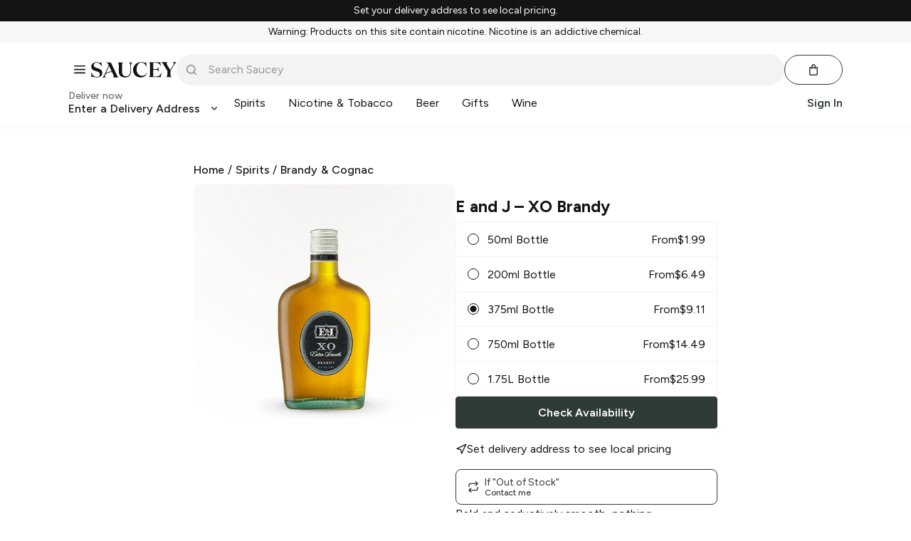

--- FILE ---
content_type: text/javascript; charset=utf-8
request_url: https://app.link/_r?sdk=web2.86.5&branch_key=key_live_icfHx2MTuQRz6knqnYyL6kjevEomXTNh&callback=branch_callback__0
body_size: 68
content:
/**/ typeof branch_callback__0 === 'function' && branch_callback__0("1541273698239108149");

--- FILE ---
content_type: text/javascript
request_url: https://web.saucey.com/production/dist/Product.70c17d4b53d5b28737d5.js
body_size: 81541
content:
(window.webpackJsonp=window.webpackJsonp||[]).push([[36,2],{1658:function(e,t,r){"use strict";r.d(t,"i",function(){return k}),r.d(t,"j",function(){return S}),r.d(t,"a",function(){return P}),r.d(t,"b",function(){return C}),r.d(t,"h",function(){return x}),r.d(t,"d",function(){return N}),r.d(t,"l",function(){return M}),r.d(t,"g",function(){return v}),r.d(t,"e",function(){return b}),r.d(t,"k",function(){return y.a}),r.d(t,"f",function(){return z}),r.d(t,"c",function(){return F});var n=r(0),a=r.n(n),l=r(1663),i=r(1470),o=r.n(i),s=r(179),c=r.n(s),u=r(72),f=r.n(u),p=r(1660),d=["Button","disabled","loading","className","children"];function h(){return(h=Object.assign?Object.assign.bind():function(e){for(var t=1;t<arguments.length;t++){var r=arguments[t];for(var n in r)({}).hasOwnProperty.call(r,n)&&(e[n]=r[n])}return e}).apply(null,arguments)}function v(e){var{Button:t=k,disabled:r,loading:n,className:l,children:i}=e,s=function(e,t){if(null==e)return{};var r,n,a=function(e,t){if(null==e)return{};var r={};for(var n in e)if({}.hasOwnProperty.call(e,n)){if(-1!==t.indexOf(n))continue;r[n]=e[n]}return r}(e,t);if(Object.getOwnPropertySymbols){var l=Object.getOwnPropertySymbols(e);for(n=0;n<l.length;n++)r=l[n],-1===t.indexOf(r)&&{}.propertyIsEnumerable.call(e,r)&&(a[r]=e[r])}return a}(e,d);return a.a.createElement(t,h({},s,{disabled:r||n,className:f()(o.a.loadingButton,{[o.a.loading]:n},l)}),a.a.createElement("span",{className:n?c.a.hidden:null},i),n&&a.a.createElement(p.a,null))}var m=r(57),g=r.n(m);function b(e){var{onClick:t,className:r}=e;return a.a.createElement(l.b,{variant:"icon",className:r,onClick:t,iconName:"controls/close",iconSize:"12px"})}b.propTypes={onClick:g.a.func.isRequired,className:g.a.string};var y=r(1664),O=["noBorder"],w=["noBorder"];function E(e,t){if(null==e)return{};var r,n,a=function(e,t){if(null==e)return{};var r={};for(var n in e)if({}.hasOwnProperty.call(e,n)){if(-1!==t.indexOf(n))continue;r[n]=e[n]}return r}(e,t);if(Object.getOwnPropertySymbols){var l=Object.getOwnPropertySymbols(e);for(n=0;n<l.length;n++)r=l[n],-1===t.indexOf(r)&&{}.propertyIsEnumerable.call(e,r)&&(a[r]=e[r])}return a}function j(){return(j=Object.assign?Object.assign.bind():function(e){for(var t=1;t<arguments.length;t++){var r=arguments[t];for(var n in r)({}).hasOwnProperty.call(r,n)&&(e[n]=r[n])}return e}).apply(null,arguments)}var k=e=>a.a.createElement(l.b,j({variant:"primary"},e)),P=e=>a.a.createElement(l.b,j({variant:"altPrimary"},e)),x=e=>a.a.createElement(l.b,j({variant:"lookAtMe"},e)),S=e=>{var{noBorder:t}=e,r=E(e,O);return a.a.createElement(l.b,j({variant:"secondary",noBorder:t},r))},C=e=>{var{noBorder:t}=e,r=E(e,w);return a.a.createElement(l.b,j({variant:"altSecondary",noBorder:t},r))},N=e=>a.a.createElement(l.b,j({variant:"cancel"},e)),M=e=>a.a.createElement(l.b,j({variant:"text"},e)),z=e=>a.a.createElement(l.b,j({variant:"primary"},e)),F={primary:Object(l.a)({variant:"primary"}),secondary:Object(l.a)({variant:"secondary"}),tertiary:Object(l.a)({variant:"tertiary"}),altPrimary:Object(l.a)({variant:"altPrimary"}),altSecondary:Object(l.a)({variant:"altSecondary"}),primaryRect:Object(l.a)({variant:"primary",rect:!0})}},1659:function(e,t,r){"use strict";var n=r(0),a=r.n(n),l=r(72),i=r.n(l),o=r(1479),s=r.n(o),c=r(1660),u=r(1661),f=r(248),p=r(57),d=r.n(p),h=["variant","outline","size","fullWidth","color","loading","disabled","iconName","iconPosition","type","children","className","to","href","iconSize"];function v(){return(v=Object.assign?Object.assign.bind():function(e){for(var t=1;t<arguments.length;t++){var r=arguments[t];for(var n in r)({}).hasOwnProperty.call(r,n)&&(e[n]=r[n])}return e}).apply(null,arguments)}var m=a.a.forwardRef((e,t)=>{var{variant:r="primary",outline:n=!1,size:l,fullWidth:o=!1,color:p,loading:d=!1,disabled:m=!1,iconName:g,iconPosition:b="left",type:y="button",children:O,className:w,to:E,href:j,iconSize:k}=e,P=function(e,t){if(null==e)return{};var r,n,a=function(e,t){if(null==e)return{};var r={};for(var n in e)if({}.hasOwnProperty.call(e,n)){if(-1!==t.indexOf(n))continue;r[n]=e[n]}return r}(e,t);if(Object.getOwnPropertySymbols){var l=Object.getOwnPropertySymbols(e);for(n=0;n<l.length;n++)r=l[n],-1===t.indexOf(r)&&{}.propertyIsEnumerable.call(e,r)&&(a[r]=e[r])}return a}(e,h),x=a.a.useMemo(()=>"string"==typeof O?O:"",[O]),S=i()(s.a.button,s.a["button--".concat(r)],{[s.a["button--outline"]]:n,[s.a["button--small"]]:"small"===l,[s.a["button--fullWidth"]]:o,[s.a["button--loading"]]:d,[s.a["button--disabled"]]:m},w),C=p?{"--button-color":p}:void 0,N=a.a.createElement(a.a.Fragment,null,g&&"left"===b&&a.a.createElement(u.a,{name:g,color:"currentColor",variant:"small"===l?"small":void 0,padding:"icon"===r,size:k}),O,g&&"right"===b&&a.a.createElement(u.a,{name:g,color:"currentColor",variant:"small"===l?"small":void 0,padding:"icon"===r,size:k}),d&&a.a.createElement("div",{className:s.a.spinner},a.a.createElement(c.a,null)));return E?a.a.createElement(f.b,v({to:E,className:S,"aria-label":x},P),N):j?a.a.createElement("a",v({href:j,className:S,"aria-label":x},P),N):a.a.createElement("button",v({ref:t,type:y,className:S,style:C,disabled:m||d,"aria-label":x},P),N)});m.displayName="Button",m.propTypes={variant:d.a.oneOf(["primary","pill","neutralPill","icon","text","neutral"]),outline:d.a.bool,size:d.a.oneOf(["small"]),fullWidth:d.a.bool,color:d.a.string,loading:d.a.bool,disabled:d.a.bool,iconName:d.a.string,iconPosition:d.a.oneOf(["left","right"]),type:d.a.oneOf(["button","submit","reset"]),children:d.a.node,className:d.a.string,to:d.a.oneOfType([d.a.string,d.a.object]),href:d.a.string,iconSize:d.a.string},t.a=m},1660:function(e,t,r){"use strict";var n=r(1478),a=r.n(n),l=r(0),i=r.n(l),o=r(72),s=r.n(o);t.a=function(e){var{className:t,outerContainerClassName:r,green:n,black:l,orange:o,altGreen:c,backdrop:u,medium:f,large:p,height:d,width:h}=e;return i.a.createElement("div",{className:s()(a.a.outerContainer,r,{[a.a.outerContainerBg]:u})},i.a.createElement("div",{className:a.a.innerContainer},i.a.createElement("div",{style:{height:d||void 0,width:h||void 0},className:s()(a.a.spinner,{[a.a.medium]:f,[a.a.large]:p,[a.a.green]:n,[a.a.black]:l,[a.a.orange]:o,[a.a.altGreen]:c},t)},"Loading...")))}},1661:function(e,t,r){"use strict";r.d(t,"a",function(){return d});var n=r(0),a=r.n(n),l=r(57),i=r.n(l),o=r(72),s=r.n(o),c=r(1486),u=r.n(c),f=["name","size","className","padding","color","variant"];function p(){return(p=Object.assign?Object.assign.bind():function(e){for(var t=1;t<arguments.length;t++){var r=arguments[t];for(var n in r)({}).hasOwnProperty.call(r,n)&&(e[n]=r[n])}return e}).apply(null,arguments)}function d(e){var{name:t,size:n="1rem",className:l,padding:i=!0,color:o,variant:c}=e,d=function(e,t){if(null==e)return{};var r,n,a=function(e,t){if(null==e)return{};var r={};for(var n in e)if({}.hasOwnProperty.call(e,n)){if(-1!==t.indexOf(n))continue;r[n]=e[n]}return r}(e,t);if(Object.getOwnPropertySymbols){var l=Object.getOwnPropertySymbols(e);for(n=0;n<l.length;n++)r=l[n],-1===t.indexOf(r)&&{}.propertyIsEnumerable.call(e,r)&&(a[r]=e[r])}return a}(e,f),h=r(1734)("./".concat(t,".svg")).default,v="small"===c?"0.75rem":"1rem";return a.a.createElement("div",p({className:s()(u.a.iconWrapper,{[u.a.small]:"small"===c},{[u.a.noPadding]:!i},l),style:{width:c?v:n,height:c?v:n,color:o}},d),a.a.createElement(h,null))}d.propTypes={name:i.a.string.isRequired,size:i.a.string,className:i.a.string,padding:i.a.bool,color:i.a.string,variant:i.a.oneOf(["small"])},d.defaultProps={size:"1rem",padding:!0}},1662:function(e,t,r){"use strict";var n=r(0),a=r.n(n),l=r(57),i=r.n(l),o=r(72),s=r.n(o),c=r(1477),u=r.n(c),f=e=>{var{children:t,className:r,narrow:n,extraNarrow:l,fullWidth:i,noPadding:o,center:c}=e;return a.a.createElement("div",{className:s()(u.a.container,{[u.a.narrow]:n,[u.a.extraNarrow]:l,[u.a.fullWidth]:i,[u.a.noPadding]:o,[u.a.center]:c},r)},t)};f.propTypes={children:i.a.node.isRequired,narrow:i.a.bool,extraNarrow:i.a.bool,fullWidth:i.a.bool,noPadding:i.a.bool,center:i.a.bool,className:i.a.string},f.defaultProps={narrow:!1,extraNarrow:!1,fullWidth:!1,noPadding:!1,center:!1,className:""},t.a=f},1663:function(e,t,r){"use strict";r.d(t,"b",function(){return d}),r.d(t,"a",function(){return h});var n=r(1470),a=r.n(n),l=r(72),i=r.n(l),o=(r(1473),r(1467)),s=r(1661),c=r(0),u=r.n(c),f=["variant","rect","noBorder","noUnderline","displayClass","inverted","className","Icon","iconName","iconPosition","iconVariant","iconSize","tag","flex","fullWidth","type","children"];function p(){return(p=Object.assign?Object.assign.bind():function(e){for(var t=1;t<arguments.length;t++){var r=arguments[t];for(var n in r)({}).hasOwnProperty.call(r,n)&&(e[n]=r[n])}return e}).apply(null,arguments)}function d(e){var{variant:t,rect:r,noBorder:n,noUnderline:a,displayClass:l,inverted:i,className:o,Icon:c,iconName:d,iconPosition:v="left",iconVariant:m,iconSize:g,tag:b,flex:y="none",fullWidth:O=!1,type:w="button",children:E}=e,j=function(e,t){if(null==e)return{};var r,n,a=function(e,t){if(null==e)return{};var r={};for(var n in e)if({}.hasOwnProperty.call(e,n)){if(-1!==t.indexOf(n))continue;r[n]=e[n]}return r}(e,t);if(Object.getOwnPropertySymbols){var l=Object.getOwnPropertySymbols(e);for(n=0;n<l.length;n++)r=l[n],-1===t.indexOf(r)&&{}.propertyIsEnumerable.call(e,r)&&(a[r]=e[r])}return a}(e,f),k=h({variant:t,rect:r,noBorder:n,noUnderline:a,displayClass:l,inverted:i,className:o,flex:y,fullWidth:O}),P=b||"button",x=c?u.a.createElement(c,null):d?u.a.createElement(s.a,{name:d,variant:m,size:!m&&g}):null;return u.a.createElement(P,p({className:k,type:w},j),"left"===v&&x,E,"right"===v&&x)}function h(){var{variant:e,noBorder:t,noUnderline:r,displayClass:n,inverted:l,className:s,flex:c,fullWidth:u}=arguments.length>0&&void 0!==arguments[0]?arguments[0]:{};if("text"===e)return i()(a.a.text,n||o.inline,s,{[a.a.noUnderline]:r});if("icon"===e)return i()(a.a.icon,s);var f=a.a["".concat(e).concat(l?"Inverted":"")];return i()(a.a.button,f,{[a.a.flexShrink]:"shrink"===c,[a.a.flexGrow]:"grow"===c,[a.a.fullWidth]:u},s)}},1664:function(e,t,r){"use strict";var n=r(0),a=r.n(n),l=r(1663),i=r(153),o=r(248),s=r(1658),c=r(72),u=r.n(c),f=r(1467),p=["className","onClick"];function d(){return(d=Object.assign?Object.assign.bind():function(e){for(var t=1;t<arguments.length;t++){var r=arguments[t];for(var n in r)({}).hasOwnProperty.call(r,n)&&(e[n]=r[n])}return e}).apply(null,arguments)}var h="/login",v="/signup",m="/forgot-password";t.a=function(e){var{className:t,onClick:r}=e,n=function(e,t){if(null==e)return{};var r,n,a=function(e,t){if(null==e)return{};var r={};for(var n in e)if({}.hasOwnProperty.call(e,n)){if(-1!==t.indexOf(n))continue;r[n]=e[n]}return r}(e,t);if(Object.getOwnPropertySymbols){var l=Object.getOwnPropertySymbols(e);for(n=0;n<l.length;n++)r=l[n],-1===t.indexOf(r)&&{}.propertyIsEnumerable.call(e,r)&&(a[r]=e[r])}return a}(e,p),c=Object(i.g)().location.pathname,g=c===h,b=c===v,y=c===m,O=g||b||y,w=O?o.b:l.b;return a.a.createElement(w,d({to:g||y?v:b?h:null,variant:O?null:"primary",onClick:O?null:r,className:u()(t,{[s.c.primary]:O,[f.block]:O})},n))}},1665:function(e,t,r){"use strict";r.d(t,"d",function(){return h}),r.d(t,"b",function(){return v}),r.d(t,"a",function(){return m}),r.d(t,"c",function(){return u});var n=r(0),a=r.n(n),l=r(72),i=r.n(l),o=r(154),s=r(1468),c=r.n(s);function u(e){var{className:t,children:r}=e;return a.a.createElement("div",{className:i()(s.container,t)},a.a.createElement("div",{className:s.divider}),a.a.createElement(o.n,{tag:"div",className:s.text},r),a.a.createElement("div",{className:s.divider}))}var f=r(69),p=r.n(f);function d(){return(d=Object.assign?Object.assign.bind():function(e){for(var t=1;t<arguments.length;t++){var r=arguments[t];for(var n in r)({}).hasOwnProperty.call(r,n)&&(e[n]=r[n])}return e}).apply(null,arguments)}function h(e){var{thick:t,light:r,variant:n,marginClass:l,className:o}=e,s="accent"===n?c.a.accent:"extraLight"===n?c.a.lightGrey:"light"===n||r?c.a.grey:c.a.gold;return a.a.createElement("hr",{className:i()(t?c.a.borderThick:c.a.border,l||"".concat(p.a.left_0," ").concat(p.a.right_0),s,o)})}function v(e){return a.a.createElement(h,d({variant:"light"},e))}function m(e){return a.a.createElement(h,d({variant:"accent"},e))}},1666:function(e,t,r){"use strict";r.d(t,"c",function(){return y}),r.d(t,"b",function(){return w}),r.d(t,"d",function(){return E}),r.d(t,"a",function(){return O});var n=r(0),a=r.n(n),l=r(72),i=r.n(l),o=r(1673),s=r.n(o),c=r(1674),u=r.n(c),f=r(1476),p=r(179),d=(r(1483),["product","large","loading","onClick","className","wrapperClassName","isFeatured"]),h=["children","className"],v=["product","className"];function m(){return(m=Object.assign?Object.assign.bind():function(e){for(var t=1;t<arguments.length;t++){var r=arguments[t];for(var n in r)({}).hasOwnProperty.call(r,n)&&(e[n]=r[n])}return e}).apply(null,arguments)}function g(e,t){if(null==e)return{};var r,n,a=function(e,t){if(null==e)return{};var r={};for(var n in e)if({}.hasOwnProperty.call(e,n)){if(-1!==t.indexOf(n))continue;r[n]=e[n]}return r}(e,t);if(Object.getOwnPropertySymbols){var l=Object.getOwnPropertySymbols(e);for(n=0;n<l.length;n++)r=l[n],-1===t.indexOf(r)&&{}.propertyIsEnumerable.call(e,r)&&(a[r]=e[r])}return a}function b(e){var{product:t={},large:r,loading:l,onClick:o,className:c,wrapperClassName:f,isFeatured:h}=e,v=g(e,d),[b,y]=Object(n.useState)(!1),[O,w]=Object(n.useState)(!1),E=r?t.image_large:h?t.featured_image:t.image,j=r?u.a:s.a,k=l||b||!E?j:E;return a.a.createElement("div",{className:i()("imageWrapper",f,{[p.shimmerPlaceholderBox]:"undefined"!=typeof window&&(!O||l)})},a.a.createElement("img",m({src:"https://saucey.com/cdn-cgi/image/width=500,f=auto,q=90/"+k,className:i()(c,{[p.clickable]:!!o}),alt:"".concat(t.title," ").concat(t.subtitle," ").concat(t.volume),onClick:o,onError:()=>y(!0),onLoad:()=>w(!0),loading:"lazy"},v)))}var y=e=>a.a.createElement(b,m({},e,{className:e.className,wrapperClassName:e.wrapperClassName})),O=e=>{var{children:t,className:r}=e,n=g(e,h);return a.a.createElement("div",{className:i()(f.relative,r)},a.a.createElement(b,n),t)},w=e=>a.a.createElement(y,m({large:!0},e)),E=e=>{var{product:t,className:r}=e,n=g(e,v);return a.a.createElement(b,m({product:t,title:"".concat(t.title," ").concat(t.subtitle," ").concat(t.volume),className:r},n))}},1667:function(e,t,r){"use strict";r.d(t,"a",function(){return a});var n=r(0);function a(){var e="undefined"==typeof window?0:window.innerWidth,[t,r]=Object(n.useState)(e);return Object(n.useEffect)(()=>{var e=()=>r(window.innerWidth);return window.addEventListener("resize",e),()=>{window.removeEventListener("resize",e)}},[]),t}},1670:function(e,t,r){"use strict";var n=r(0),a=r.n(n),l=r(1488);t.a=(e=>{var{children:t}=e;return a.a.createElement("span",{className:l.sr_only},t)})},1671:function(e,t,r){"use strict";r.r(t);var n=r(0),a=r.n(n),l=["styles"];function i(){return(i=Object.assign?Object.assign.bind():function(e){for(var t=1;t<arguments.length;t++){var r=arguments[t];for(var n in r)({}).hasOwnProperty.call(r,n)&&(e[n]=r[n])}return e}).apply(null,arguments)}t.default=(e=>{var{styles:t={}}=e,r=function(e,t){if(null==e)return{};var r,n,a=function(e,t){if(null==e)return{};var r={};for(var n in e)if({}.hasOwnProperty.call(e,n)){if(-1!==t.indexOf(n))continue;r[n]=e[n]}return r}(e,t);if(Object.getOwnPropertySymbols){var l=Object.getOwnPropertySymbols(e);for(n=0;n<l.length;n++)r=l[n],-1===t.indexOf(r)&&{}.propertyIsEnumerable.call(e,r)&&(a[r]=e[r])}return a}(e,l);return a.a.createElement("svg",i({width:"14",height:"8",viewBox:"0 0 14 8",xmlns:"http://www.w3.org/2000/svg",xmlnsXlink:"http://www.w3.org/1999/xlink"},r),a.a.createElement("defs",null,a.a.createElement("path",{d:"M19.735 11.362l-4.768 4.408-4.702-4.408a1.392 1.392 0 00-1.872 0 1.207 1.207 0 00-.393.884c0 .332.141.65.393.884l5.63 5.28c.25.235.59.368.944.368s.693-.133.943-.369l5.697-5.279c.252-.234.393-.552.393-.884 0-.332-.141-.65-.393-.884a1.392 1.392 0 00-1.872 0z",id:"path-chevron-down"})),a.a.createElement("use",{fill:"currentColor",xlinkHref:"#path-chevron-down",transform:"translate(-8 -11)",fillRule:"evenodd"}))})},1672:function(e,t,r){"use strict";r.r(t);var n=r(0),a=r.n(n),l=["styles"];function i(){return(i=Object.assign?Object.assign.bind():function(e){for(var t=1;t<arguments.length;t++){var r=arguments[t];for(var n in r)({}).hasOwnProperty.call(r,n)&&(e[n]=r[n])}return e}).apply(null,arguments)}t.default=(e=>{var{styles:t={}}=e,r=function(e,t){if(null==e)return{};var r,n,a=function(e,t){if(null==e)return{};var r={};for(var n in e)if({}.hasOwnProperty.call(e,n)){if(-1!==t.indexOf(n))continue;r[n]=e[n]}return r}(e,t);if(Object.getOwnPropertySymbols){var l=Object.getOwnPropertySymbols(e);for(n=0;n<l.length;n++)r=l[n],-1===t.indexOf(r)&&{}.propertyIsEnumerable.call(e,r)&&(a[r]=e[r])}return a}(e,l);return a.a.createElement("svg",i({width:"167",height:"30",viewBox:"0 0 167 30",xmlns:"http://www.w3.org/2000/svg"},r),a.a.createElement("path",{d:"M99.469 26.792c4.251 0 7.72-1.939 9.691-6.272l.252.083C108.154 26.062 103.426 30 96.784 30c-8.223 0-14.725-5.875-14.725-14.75 0-8.916 7.3-15.25 15.816-15.25 3.65 0 5.537 1.333 6.88 1.333 1.258 0 1.971-.624 2.726-1.333l1.302 9.625h-.252C106.6 4.542 102.425.96 98.378.96c-5.831 0-9.44 5.791-9.44 13.166 0 8.041 4.993 12.667 10.53 12.667zM159.916.263V.18h6.849v.083c-1.723 1.164-2.816 2.579-4.034 4.576l-7.563 12.27v7.238c0 2.746.504 3.785 2.437 4.867v.084H146.64v-.084c1.932-1.082 2.479-2.121 2.479-4.867V17.11l-7.731-12.52c-1.218-1.997-2.101-3.12-3.74-4.326V.18h11.47v.083c-1.05.707-1.554 1.331-1.554 2.37 0 .542.168 1.166.63 1.915l6.555 10.98 6.428-10.481c.42-.707.631-1.373.631-2.038 0-1.082-.589-2.08-1.891-2.746zM73.432.674V.591h7.693v.083c-2.12 1.077-3.119 2.941-3.119 6.047v11.681C78.006 26.023 73.224 30 66.487 30c-7.485 0-12.35-3.935-12.35-11.68V5.726c0-2.734-.416-3.976-2.329-5.053V.591h10.937v.083c-1.913 1.077-2.329 2.32-2.329 5.053v12.386c0 6.088 2.453 9.65 7.693 9.65 4.865 0 8.65-3.355 8.65-9.526V6.887c0-3.272-1.04-5.219-3.327-6.213zm-61.58 11.142c4.657 1.367 10.022 2.776 10.022 9.444 0 5.799-5.074 8.74-10.687 8.74-3.369 0-5.947-1.325-7.652-1.325-1.165 0-1.954.58-2.828 1.325L0 20.598h.25c2.578 5.26 6.779 8.532 10.895 8.532 3.535 0 6.03-1.946 6.03-5.426 0-4.06-4.242-5.053-8.317-6.337-4.2-1.284-8.483-2.941-8.483-8.698C.375 3.49 4.907.177 10.688.177c3.201 0 5.364 1.284 6.903 1.284 1.164 0 1.83-.704 2.454-1.284l1.184 8.367h-.25c-2.287-4.307-6.355-7.497-10.291-7.497-2.911 0-5.614 1.74-5.614 5.012 0 3.52 3.285 4.722 6.778 5.757zm115.92 16.232c5.122 0 7.335-2.797 9.629-6.992h.246l-1.311 8.062h-23.395v-.083c1.885-1.07 2.295-2.303 2.295-5.017V5.428c0-2.714-.41-3.947-2.295-5.017V.33h19.666c1.148 0 2.008-.082 2.54-.329l1.394 7.65h-.247c-2.293-4.031-4.3-6.252-9.218-6.252h-5.695v12.38h4.712c3.319 0 4.342-.823 5.694-4.648h.247v10.076h-.247c-1.352-3.784-2.375-4.277-5.694-4.277h-4.712v13.119h6.392zM50.42 25.343c1.26 2.62 1.89 3.659 3.404 4.574V30H42.31v-.083c1.219-.624 1.849-1.29 1.849-2.287 0-.749-.252-1.497-.672-2.412l-2.654-5.681c-3.265-.248-10.415 1.349-13.235 4.998a2.789 2.789 0 00-.347.647 5.233 5.233 0 00-.317 1.741c0 1.29.797 2.37 2.184 2.994V30h-7.06v-.083c1.598-.915 2.732-2.578 3.95-5.198l8.512-18.69c-1.614-3.35-2.88-4.452-5.16-5.063V.882h9.395l-.009.05 11.674 24.41zm-17.158-5.864c2.623-.898 5.178-1.24 6.971-1.224L35.24 7.567l-6.435 14.134c1.419-1.023 3.043-1.738 4.457-2.222z",fill:"currentColor",fillRule:"evenodd"}))})},1673:function(e,t,r){e.exports=r.p+"images/088f05bb4e870f631cd86745551214f2.jpg"},1674:function(e,t,r){e.exports=r.p+"images/562f92f52d76c60df93330823d5d98c2.jpg"},1676:function(e,t,r){"use strict";r.d(t,"c",function(){return s}),r.d(t,"a",function(){return c}),r.d(t,"b",function(){return u});var n=r(0),a=r.n(n),l=r(72),i=r.n(l),o=r(1502);function s(e){var{children:t,className:r}=e;return a.a.createElement("div",{className:i()(o.warning,r)},t)}function c(e){var{children:t,className:r}=e;return a.a.createElement("div",{className:i()(o.danger,r)},t)}function u(e){var{children:t,className:r}=e;return a.a.createElement("div",{className:i()(o.info,r)},t)}},1677:function(e,t,r){"use strict";r.r(t);var n=r(0),a=r.n(n),l=["styles"];function i(){return(i=Object.assign?Object.assign.bind():function(e){for(var t=1;t<arguments.length;t++){var r=arguments[t];for(var n in r)({}).hasOwnProperty.call(r,n)&&(e[n]=r[n])}return e}).apply(null,arguments)}t.default=(e=>{var{styles:t={}}=e,r=function(e,t){if(null==e)return{};var r,n,a=function(e,t){if(null==e)return{};var r={};for(var n in e)if({}.hasOwnProperty.call(e,n)){if(-1!==t.indexOf(n))continue;r[n]=e[n]}return r}(e,t);if(Object.getOwnPropertySymbols){var l=Object.getOwnPropertySymbols(e);for(n=0;n<l.length;n++)r=l[n],-1===t.indexOf(r)&&{}.propertyIsEnumerable.call(e,r)&&(a[r]=e[r])}return a}(e,l);return a.a.createElement("svg",i({width:"16",height:"12",viewBox:"0 0 16 12",xmlns:"http://www.w3.org/2000/svg"},r),a.a.createElement("path",{d:"M.8 1.6A.8.8 0 11.8 0h14.4a.8.8 0 110 1.6H.8zm14.4 8a.8.8 0 110 1.6H.8a.8.8 0 110-1.6h14.4zm0-4.8a.8.8 0 110 1.6H.8a.8.8 0 110-1.6h14.4z",fill:"currentColor",fillRule:"evenodd"}))})},1678:function(e,t,r){"use strict";r.r(t);var n=r(0),a=r.n(n),l=["styles"];function i(){return(i=Object.assign?Object.assign.bind():function(e){for(var t=1;t<arguments.length;t++){var r=arguments[t];for(var n in r)({}).hasOwnProperty.call(r,n)&&(e[n]=r[n])}return e}).apply(null,arguments)}t.default=(e=>{var{styles:t={}}=e,r=function(e,t){if(null==e)return{};var r,n,a=function(e,t){if(null==e)return{};var r={};for(var n in e)if({}.hasOwnProperty.call(e,n)){if(-1!==t.indexOf(n))continue;r[n]=e[n]}return r}(e,t);if(Object.getOwnPropertySymbols){var l=Object.getOwnPropertySymbols(e);for(n=0;n<l.length;n++)r=l[n],-1===t.indexOf(r)&&{}.propertyIsEnumerable.call(e,r)&&(a[r]=e[r])}return a}(e,l);return a.a.createElement("svg",i({width:"52",height:"110",viewBox:"0 0 52 110",xmlns:"http://www.w3.org/2000/svg"},r),a.a.createElement("g",{fill:"currentColor",fillRule:"evenodd"},a.a.createElement("path",{d:"M36.68 57.829c-5.842-5.392-9.478-12.348-10.109-17.12-.08-.612-.373-.74-.685-.74-.312 0-.604.128-.684.74-.632 4.772-4.267 11.728-10.11 17.12C11.281 61.345 0 70.139 0 84.165c0 14.16 12.106 25.47 25.885 25.47 13.779 0 25.888-11.31 25.888-25.47 0-14.025-11.281-22.82-15.092-26.336"}),a.a.createElement("path",{d:"M19.627 30.04c3.389 3.127 5.496 7.16 5.862 9.927.047.355.216.43.397.43.181 0 .35-.075.397-.43.366-2.766 2.474-6.8 5.862-9.927 2.21-2.039 8.752-7.138 8.752-15.27 0-8.211-7.02-14.77-15.01-14.77S10.876 6.559 10.876 14.77c0 8.132 6.541 13.231 8.751 15.27"})))})},1679:function(e,t,r){"use strict";r.r(t);var n=r(0),a=r.n(n),l=["styles"];function i(){return(i=Object.assign?Object.assign.bind():function(e){for(var t=1;t<arguments.length;t++){var r=arguments[t];for(var n in r)({}).hasOwnProperty.call(r,n)&&(e[n]=r[n])}return e}).apply(null,arguments)}t.default=(e=>{var{styles:t={}}=e,r=function(e,t){if(null==e)return{};var r,n,a=function(e,t){if(null==e)return{};var r={};for(var n in e)if({}.hasOwnProperty.call(e,n)){if(-1!==t.indexOf(n))continue;r[n]=e[n]}return r}(e,t);if(Object.getOwnPropertySymbols){var l=Object.getOwnPropertySymbols(e);for(n=0;n<l.length;n++)r=l[n],-1===t.indexOf(r)&&{}.propertyIsEnumerable.call(e,r)&&(a[r]=e[r])}return a}(e,l);return a.a.createElement("svg",i({width:"32",height:"32",viewBox:"0 0 32 32",fill:"none",xmlns:"http://www.w3.org/2000/svg"},r),a.a.createElement("path",{fillRule:"evenodd",clipRule:"evenodd",d:"M20.375 15.373l-3.75.007-1.25-.007h-3.75a.625.625 0 000 1.25h8.75a.625.625 0 100-1.25z",fill:"#fff"}))})},1680:function(e,t,r){"use strict";r.r(t);var n=r(0),a=r.n(n),l=["styles"];function i(){return(i=Object.assign?Object.assign.bind():function(e){for(var t=1;t<arguments.length;t++){var r=arguments[t];for(var n in r)({}).hasOwnProperty.call(r,n)&&(e[n]=r[n])}return e}).apply(null,arguments)}t.default=(e=>{var{styles:t={}}=e,r=function(e,t){if(null==e)return{};var r,n,a=function(e,t){if(null==e)return{};var r={};for(var n in e)if({}.hasOwnProperty.call(e,n)){if(-1!==t.indexOf(n))continue;r[n]=e[n]}return r}(e,t);if(Object.getOwnPropertySymbols){var l=Object.getOwnPropertySymbols(e);for(n=0;n<l.length;n++)r=l[n],-1===t.indexOf(r)&&{}.propertyIsEnumerable.call(e,r)&&(a[r]=e[r])}return a}(e,l);return a.a.createElement("svg",i({width:"32",height:"32",viewBox:"0 0 32 32",fill:"none",xmlns:"http://www.w3.org/2000/svg"},r),a.a.createElement("path",{fillRule:"evenodd",clipRule:"evenodd",d:"M20.375 15.375h-3.75v-3.75a.625.625 0 10-1.25 0v3.75h-3.75a.625.625 0 100 1.25h3.75v3.75a.625.625 0 101.25 0v-3.75h3.75a.625.625 0 100-1.25z",fill:"#fff"}))})},1681:function(e,t,r){"use strict";r.r(t);var n=r(0),a=r.n(n),l=["styles"];function i(){return(i=Object.assign?Object.assign.bind():function(e){for(var t=1;t<arguments.length;t++){var r=arguments[t];for(var n in r)({}).hasOwnProperty.call(r,n)&&(e[n]=r[n])}return e}).apply(null,arguments)}t.default=(e=>{var{styles:t={}}=e,r=function(e,t){if(null==e)return{};var r,n,a=function(e,t){if(null==e)return{};var r={};for(var n in e)if({}.hasOwnProperty.call(e,n)){if(-1!==t.indexOf(n))continue;r[n]=e[n]}return r}(e,t);if(Object.getOwnPropertySymbols){var l=Object.getOwnPropertySymbols(e);for(n=0;n<l.length;n++)r=l[n],-1===t.indexOf(r)&&{}.propertyIsEnumerable.call(e,r)&&(a[r]=e[r])}return a}(e,l);return a.a.createElement("svg",i({width:"32",height:"32",viewBox:"0 0 32 32",fill:"none",xmlns:"http://www.w3.org/2000/svg"},r),a.a.createElement("path",{fillRule:"evenodd",clipRule:"evenodd",d:"M14.667 20a.667.667 0 00.666-.667v-4a.667.667 0 10-1.333 0v4c0 .368.299.667.667.667zm6.666-8h-2.666v-.667a2 2 0 00-2-2h-1.334a2 2 0 00-2 2V12h-2.666a.667.667 0 000 1.333h.666v7.334a2 2 0 002 2h5.334a2 2 0 002-2v-7.334h.666a.667.667 0 000-1.333zm-6.666-.667c0-.368.298-.666.666-.666h1.334c.368 0 .666.298.666.666V12h-2.666v-.667zm4.666 9.334a.667.667 0 01-.666.666h-5.334a.667.667 0 01-.666-.666v-7.334h6.666v7.334zm-2-.667a.667.667 0 00.667-.667v-4a.667.667 0 00-1.333 0v4c0 .368.298.667.666.667z",fill:"#fff"}))})},1682:function(e,t,r){"use strict";r.r(t);var n=r(0),a=r.n(n),l=["styles"];function i(){return(i=Object.assign?Object.assign.bind():function(e){for(var t=1;t<arguments.length;t++){var r=arguments[t];for(var n in r)({}).hasOwnProperty.call(r,n)&&(e[n]=r[n])}return e}).apply(null,arguments)}t.default=(e=>{var{styles:t={}}=e,r=function(e,t){if(null==e)return{};var r,n,a=function(e,t){if(null==e)return{};var r={};for(var n in e)if({}.hasOwnProperty.call(e,n)){if(-1!==t.indexOf(n))continue;r[n]=e[n]}return r}(e,t);if(Object.getOwnPropertySymbols){var l=Object.getOwnPropertySymbols(e);for(n=0;n<l.length;n++)r=l[n],-1===t.indexOf(r)&&{}.propertyIsEnumerable.call(e,r)&&(a[r]=e[r])}return a}(e,l);return a.a.createElement("svg",i({width:"42",height:"57",viewBox:"0 0 42 57",xmlns:"http://www.w3.org/2000/svg"},r),a.a.createElement("path",{d:"M21.556.605C21.49.105 21.253 0 21 0c-.253 0-.49.105-.556.605-.512 3.905-3.46 9.596-8.2 14.008C9.15 17.489 0 24.685 0 36.16 0 47.746 9.821 57 20.999 57 32.177 57 42 47.746 42 36.16c0-11.475-9.151-18.67-12.243-21.547C25.017 10.2 22.067 4.51 21.556.605z",fill:"currentColor",fillRule:"evenodd"}))})},1683:function(e,t,r){"use strict";r.r(t);var n=r(0),a=r.n(n),l=["styles"];function i(){return(i=Object.assign?Object.assign.bind():function(e){for(var t=1;t<arguments.length;t++){var r=arguments[t];for(var n in r)({}).hasOwnProperty.call(r,n)&&(e[n]=r[n])}return e}).apply(null,arguments)}t.default=(e=>{var{styles:t={}}=e,r=function(e,t){if(null==e)return{};var r,n,a=function(e,t){if(null==e)return{};var r={};for(var n in e)if({}.hasOwnProperty.call(e,n)){if(-1!==t.indexOf(n))continue;r[n]=e[n]}return r}(e,t);if(Object.getOwnPropertySymbols){var l=Object.getOwnPropertySymbols(e);for(n=0;n<l.length;n++)r=l[n],-1===t.indexOf(r)&&{}.propertyIsEnumerable.call(e,r)&&(a[r]=e[r])}return a}(e,l);return a.a.createElement("svg",i({width:"42",height:"57",viewBox:"0 0 42 57",xmlns:"http://www.w3.org/2000/svg"},r),a.a.createElement("path",{d:"M21.001 0C9.823 0 0 9.254 0 20.84c0 11.474 9.152 18.67 12.243 21.547 4.74 4.412 7.69 10.103 8.201 14.007.067.5.303.606.556.606.254 0 .49-.106.555-.606.512-3.904 3.461-9.595 8.202-14.007C32.849 39.51 42 32.314 42 20.84 42 9.254 32.18 0 21.001 0M21 26.49c-3.114 0-5.639-2.536-5.639-5.665 0-3.13 2.525-5.667 5.639-5.667 3.114 0 5.64 2.537 5.64 5.667 0 3.129-2.526 5.666-5.64 5.666",fill:"currentColor",fillRule:"evenodd"}))})},1684:function(e,t,r){"use strict";r.d(t,"a",function(){return c}),r.d(t,"b",function(){return I});var n=r(0),a=r.n(n),l=r(72),i=r.n(l),o=r(1469),s=r.n(o);function c(e){var{className:t,children:r}=e;return a.a.createElement("div",{className:i()(s.a.grid,t)},r)}var u=r(248),f=r(1666),p=r(179),d=["soldout","children","className","onClick"];function h(){return(h=Object.assign?Object.assign.bind():function(e){for(var t=1;t<arguments.length;t++){var r=arguments[t];for(var n in r)({}).hasOwnProperty.call(r,n)&&(e[n]=r[n])}return e}).apply(null,arguments)}var v=Object(n.forwardRef)((e,t)=>{var{soldout:r,children:n,className:l,onClick:s}=e,c=function(e,t){if(null==e)return{};var r,n,a=function(e,t){if(null==e)return{};var r={};for(var n in e)if({}.hasOwnProperty.call(e,n)){if(-1!==t.indexOf(n))continue;r[n]=e[n]}return r}(e,t);if(Object.getOwnPropertySymbols){var l=Object.getOwnPropertySymbols(e);for(n=0;n<l.length;n++)r=l[n],-1===t.indexOf(r)&&{}.propertyIsEnumerable.call(e,r)&&(a[r]=e[r])}return a}(e,d);return a.a.createElement("div",h({ref:t,className:i()(o.gridItem,{[p.translucent]:r,[p.clickable]:!!s},l),onClick:s},c),n)}),m=r(1804),g=r(57),b=r.n(g),y=r(1661),O=r(1501),w=r.n(O),E=e=>{var{rating:t,ratingCount:r,className:n}=e,l=Number(t).toFixed(1),o=r>200?"200+":r;return a.a.createElement("div",{className:i()(w.a.ratingWrapper,n),"aria-label":"".concat(l," out of 5 stars from ").concat(o," ratings")},a.a.createElement("span",{className:w.a.ratingValue},l),a.a.createElement(y.a,{name:"stars/full",variant:"small",color:"$scy-yellow",padding:!1}),a.a.createElement("span",{className:w.a.ratingCount},"(",o,")"))};E.propTypes={rating:b.a.number.isRequired,ratingCount:b.a.number.isRequired,className:b.a.string};var j=E,k=r(1798),P=r(1466),x=r.n(P),S=r(125),C=r(1802),N=r(7),M=r(94),z=r(16),F=r(1658);function A(){return(A=Object.assign?Object.assign.bind():function(e){for(var t=1;t<arguments.length;t++){var r=arguments[t];for(var n in r)({}).hasOwnProperty.call(r,n)&&(e[n]=r[n])}return e}).apply(null,arguments)}function I(e){var{product:t,includeItemProps:r,lazyLoad:l,raiseOnHover:o,onButtonClick:c,onContainerClick:u,buttonText:d="Add",linkProps:h,className:g,isFeatured:b,placement:y,hideQuickAdd:O,badge:w}=e,E=Object(n.useRef)(null),P=Object(n.useRef)(null),A=Object(M.c)(),I=!t||!Object.keys(t).length,_={height:"".concat(b?"min-content":void 0)};Object(n.useEffect)(()=>{if(b)return"undefined"!=typeof window&&(window.addEventListener("DOMContentLoaded",L,!1),window.addEventListener("load",L,!1),window.addEventListener("scroll",L,!1),window.addEventListener("resize",L,!1),window.addEventListener("visibilityChange",L,!1)),()=>{"undefined"!=typeof window&&(window.removeEventListener("DOMContentLoaded",L,!1),window.removeEventListener("load",L,!1),window.removeEventListener("scroll",L,!1),window.removeEventListener("resize",L,!1),window.removeEventListener("visibilityChange",L,!1))}});var L=()=>{"undefined"!=typeof document&&document.hidden||!Object(N.k)(E.current,10)?P.current&&(window.clearTimeout(P.current),P.current=null):P.current||(P.current=window.setTimeout(()=>{A(Object(z.c)({campaign:"featuredProductImpression-"+t.sku_id,eventName:"featuredProductImpression",placement:window.location.pathname,sku:t.sku_id,name:t.title,platform:"web"}))},250))};return a.a.createElement(v,{ref:E,soldout:t.soldout,itemScope:r,itemType:r?"http://schema.org/ListItem":void 0,className:i()(g,{[s.a.raiseOnHover]:o,[s.a.disabledLink]:I}),onClick:function(){y&&t.featured&&Object(z.b)("featuredAddOnProductClicked",{sku:t.sku_id,placement:y,name:t.title}),u&&u(...arguments)}},w&&a.a.createElement("div",{className:s.a.productBadge},w),a.a.createElement(R,{linkProps:!I&&h},a.a.createElement("div",{className:s.a.productImageWrapper},a.a.createElement(f.c,{isFeatured:b,product:t,alt:"".concat(t.title," ").concat(t.subtitle," ").concat(t.volume),itemProp:r?"image":void 0})),a.a.createElement("div",{className:i()(x.a.xs,p.textLeft,{[s.a.placeholderHideText]:I,[S.flex]:b})},a.a.createElement("div",{className:i()({[s.a.productDetailsContainer]:b})},a.a.createElement("h4",{className:s.a.productTitle,itemProp:r?"name":void 0},t.title,t.subtitle&&" ".concat(t.subtitle)),a.a.createElement("p",{className:s.a.productVolume},t.volume),t.price>0&&a.a.createElement("p",{className:s.a.productPrice},t.regular_price&&t.regular_price!==t.price&&a.a.createElement(a.a.Fragment,null,a.a.createElement("span",{className:i()(p.translucent,p.strikethrough)},"$",t.regular_price.toFixed(2))," "),"$",t.price.toFixed(2)),t.average_rating>0&&a.a.createElement(j,{rating:t.average_rating,ratingCount:t.rating_count||0,className:s.a.productRating}),t.soldout&&a.a.createElement("div",{className:s.a.productSoldOut},"Sold Out"),a.a.createElement(m.a,{product:t}),a.a.createElement(k.a,{price:t.price,variant:"compact"})),!!b&&a.a.createElement(F.h,{disabled:!t.price,style:_,onClick:e=>{e.preventDefault(),e.stopPropagation(),c(t)}},d),!!t.price&&!b&&!t.is_recipe&&!O&&a.a.createElement(C.a,{product:t,skuId:t.sku_id}))))}function R(e){var{linkProps:t,children:r}=e;return t?a.a.createElement(u.b,A({},t,{className:p.noUnderline}),r):r}},1685:function(e,t,r){"use strict";r.r(t);var n=r(0),a=r.n(n),l=["styles"];function i(){return(i=Object.assign?Object.assign.bind():function(e){for(var t=1;t<arguments.length;t++){var r=arguments[t];for(var n in r)({}).hasOwnProperty.call(r,n)&&(e[n]=r[n])}return e}).apply(null,arguments)}t.default=(e=>{var{styles:t={}}=e,r=function(e,t){if(null==e)return{};var r,n,a=function(e,t){if(null==e)return{};var r={};for(var n in e)if({}.hasOwnProperty.call(e,n)){if(-1!==t.indexOf(n))continue;r[n]=e[n]}return r}(e,t);if(Object.getOwnPropertySymbols){var l=Object.getOwnPropertySymbols(e);for(n=0;n<l.length;n++)r=l[n],-1===t.indexOf(r)&&{}.propertyIsEnumerable.call(e,r)&&(a[r]=e[r])}return a}(e,l);return a.a.createElement("svg",i({width:"28",height:"17",viewBox:"0 0 28 17",xmlns:"http://www.w3.org/2000/svg"},r),a.a.createElement("g",{fill:"none",fillRule:"evenodd"},a.a.createElement("path",{d:"M27.65 16.094V.906a.57.57 0 00-.583-.556H.934A.57.57 0 00.35.906v15.188c0 .304.26.556.584.556h26.133a.57.57 0 00.583-.556z",stroke:"#0078A9",strokeWidth:".7",fill:"#F9F9F9"}),a.a.createElement("path",{d:"M8.46 8.114v-.297l-.137.297H7.128l-.15-.319v.32H4.747l-.264-.644h-.447l-.279.643H2.597v-1.94l.85-1.978H5.07l.229.56V4.2h1.987l.437.944.427-.948h6.273s.33-.004.545.152v-.152h1.58v.214s.283-.214.704-.214h2.789l.245.569v-.569h1.787l.324.569v-.569h1.708v3.922H22.35l-.412-.684v.68h-2.182l-.307-.7h-.427l-.288.7h-1.32s-.492-.006-.861-.278v.278h-2.629V7.2c0-.133-.1-.123-.1-.123h-.095v1.038H8.46zM7.15 8.963h3.454l.497.582.51-.582h2.656s.25.007.486.137v-.137h2.365c.3 0 .552.155.552.155v-.155h3.04v.143s.215-.143.507-.143h1.98v.143s.25-.143.513-.143h1.554v3.696s-.204.238-.627.238h-2.05v-.117s-.194.117-.492.117h-5.444v-.955c0-.094-.04-.11-.122-.11h-.074v1.065h-1.702v-1.06s-.189.105-.504.105h-.612v.955H11.54l-.478-.599-.51.6H7.15V8.962z",fill:"#FFF"}),a.a.createElement("path",{fill:"#0078A9",d:"M18.035 9.553h2.167v.599h-1.504v.522h1.462v.527h-1.462v.55h1.504v.583h-2.167zM24.39 10.637c.814.043.882.462.882.909 0 .52-.416.8-.85.8H23.03v-.596h1.085c.183 0 .457 0 .457-.267 0-.127-.047-.208-.244-.229a7.655 7.655 0 00-.458-.032c-.736-.02-.907-.397-.907-.856 0-.521.356-.806.79-.806h1.393v.595h-1.02c-.231.003-.481-.027-.481.242 0 .17.123.205.28.22.054 0 .415.02.464.02M21.893 10.637c.815.043.883.462.883.909 0 .52-.416.8-.85.8h-1.392v-.596h1.085c.184 0 .458 0 .458-.267 0-.127-.048-.208-.244-.229a7.72 7.72 0 00-.458-.032c-.736-.02-.907-.397-.907-.856 0-.521.355-.806.79-.806h1.392v.595H21.63c-.232.003-.482-.027-.482.242 0 .17.123.205.28.22.054 0 .416.02.464.02M13.81 10.823h-.826v-.667h.828c.277 0 .365.183.365.32 0 .186-.096.347-.367.347zm-1.495 1.25l-.953-1.16.953-1.087v2.247zM9.78 11.75H8.252v-.549h1.462v-.527H8.252v-.522l1.612.004.646.756-.73.838zm4.252-2.19h-2.326l-.76.862-.735-.869H7.598v2.78h2.529l.795-.918.778.925h1.272v-.944h.892c.343 0 .97-.012.97-.987 0-.695-.476-.85-.802-.85zM16.662 10.786h-.825v-.63h.828c.278 0 .365.183.365.32 0 .186-.096.31-.368.31m.573.288c.362-.186.458-.435.458-.77 0-.595-.47-.744-.796-.744h-1.723v2.78h.663v-.98h.868c.229 0 .32.235.325.471l.018.51h.645l-.024-.572c0-.447-.12-.658-.434-.695M15.44 7.537h.662V4.753h-.663zM10.012 4.756h2.167v.599h-1.503v.522h1.46v.527h-1.46v.55h1.503v.583h-2.167zM14.061 5.983h-.825v-.63h.828c.278 0 .365.183.365.32 0 .186-.096.31-.368.31m.573.287c.362-.185.458-.434.458-.77 0-.595-.47-.744-.796-.744h-1.723v2.78h.663v-.98h.867c.23 0 .32.236.326.472l.018.509h.645l-.024-.571c0-.447-.12-.658-.434-.696M3.812 6.316l.396-.972.411.972h-.807zm4.671-1.56L7.67 6.621l-.811-1.865h-1.04v2.678L4.662 4.756h-.877l-1.182 2.78h.7l.258-.62h1.324l.262.62h1.335V5.474l.886 2.064h.603l.907-2.03v2.03h.663v-2.78H8.483zM18.872 6.318l.394-.972.416.972h-.81zm4.072-1.563V6.68l-1.118-1.925h-.98v2.611l-1.13-2.61h-.877l-.913 2.154s-.386 0-.425-.01c-.16-.033-.41-.15-.413-.64v-.202c0-.651.344-.699.785-.699h.409v-.604h-.866c-.301 0-.957.237-.979 1.379-.015.77.31 1.404 1.046 1.404h.874l.259-.62h1.323l.262.62h1.308V5.502l1.193 2.036h.905V4.755h-.663z"})))})},1686:function(e,t,r){"use strict";r.r(t);var n=r(0),a=r.n(n),l=["styles"];function i(){return(i=Object.assign?Object.assign.bind():function(e){for(var t=1;t<arguments.length;t++){var r=arguments[t];for(var n in r)({}).hasOwnProperty.call(r,n)&&(e[n]=r[n])}return e}).apply(null,arguments)}t.default=(e=>{var{styles:t={}}=e,r=function(e,t){if(null==e)return{};var r,n,a=function(e,t){if(null==e)return{};var r={};for(var n in e)if({}.hasOwnProperty.call(e,n)){if(-1!==t.indexOf(n))continue;r[n]=e[n]}return r}(e,t);if(Object.getOwnPropertySymbols){var l=Object.getOwnPropertySymbols(e);for(n=0;n<l.length;n++)r=l[n],-1===t.indexOf(r)&&{}.propertyIsEnumerable.call(e,r)&&(a[r]=e[r])}return a}(e,l);return a.a.createElement("svg",i({width:"166",height:"106",viewBox:"0 0 166 106",xmlns:"http://www.w3.org/2000/svg",xmlnsXlink:"http://www.w3.org/1999/xlink"},r),a.a.createElement("defs",null,a.a.createElement("path",{id:"path-1",d:"M.06.04h165.461V106H.06z"})),a.a.createElement("g",{fill:"none",fillRule:"evenodd"},a.a.createElement("mask",{id:"mask-2",fill:"#fff"},a.a.createElement("use",{xlinkHref:"#path-1"})),a.a.createElement("path",{d:"M150.698.035H14.823c-.566 0-1.133 0-1.698.003-.477.004-.953.009-1.43.022-1.039.028-2.087.089-3.113.274a10.481 10.481 0 00-2.958.975A9.946 9.946 0 001.273 5.66a10.443 10.443 0 00-.974 2.959C.113 9.646.052 10.693.024 11.731a68.2 68.2 0 00-.022 1.429C-.001 13.726 0 14.292 0 14.859v76.318c0 .567-.001 1.132.002 1.699.003.476.009.953.022 1.429.028 1.037.089 2.085.275 3.111a10.46 10.46 0 00.974 2.96 9.924 9.924 0 004.351 4.35c.946.483 1.916.789 2.958.977 1.026.183 2.074.245 3.113.273.477.011.953.018 1.43.02.565.004 1.132.004 1.698.004h135.875c.565 0 1.132 0 1.697-.004.476-.002.952-.009 1.431-.02 1.037-.028 2.085-.09 3.113-.273a10.506 10.506 0 002.958-.977 9.91 9.91 0 002.52-1.83 9.972 9.972 0 001.83-2.52c.483-.947.789-1.917.974-2.96.186-1.026.246-2.074.274-3.111.013-.476.019-.953.022-1.429.004-.567.004-1.132.004-1.699V14.859c0-.567 0-1.133-.004-1.699a68.2 68.2 0 00-.022-1.429c-.028-1.038-.088-2.085-.274-3.112a10.38 10.38 0 00-.974-2.959 9.959 9.959 0 00-4.35-4.351 10.502 10.502 0 00-2.958-.975c-1.028-.185-2.076-.246-3.113-.274a76.262 76.262 0 00-1.431-.022c-.565-.003-1.132-.003-1.697-.003",fill:"#1A1919",mask:"url(#mask-2)"}),a.a.createElement("path",{d:"M150.698 3.567l1.672.003c.452.003.905.008 1.36.021.792.021 1.719.064 2.583.219.75.135 1.38.341 1.984.648a6.438 6.438 0 012.804 2.807c.306.6.51 1.226.645 1.982.154.855.197 1.784.218 2.581.013.449.019.899.021 1.36.004.557.004 1.113.004 1.671v76.318c0 .558 0 1.114-.004 1.682-.002.45-.008.9-.021 1.351-.021.795-.064 1.724-.22 2.588a6.861 6.861 0 01-.645 1.975 6.386 6.386 0 01-1.18 1.625c-.48.48-1.024.876-1.628 1.182-.6.306-1.228.512-1.971.645-.882.157-1.847.201-2.574.22-.457.011-.912.017-1.379.019-.555.004-1.113.004-1.669.004H14.801c-.549 0-1.1 0-1.659-.004a74.092 74.092 0 01-1.351-.018c-.744-.02-1.71-.064-2.584-.22a6.918 6.918 0 01-1.986-.65 6.326 6.326 0 01-1.622-1.18 6.34 6.34 0 01-1.178-1.623 6.92 6.92 0 01-.647-1.985c-.155-.863-.198-1.787-.22-2.578a68.26 68.26 0 01-.02-1.354l-.002-1.328V14.509l.002-1.325c.003-.453.008-.905.02-1.357.022-.792.065-1.717.222-2.587a6.912 6.912 0 01.646-1.981 6.383 6.383 0 011.179-1.622 6.38 6.38 0 011.625-1.18 6.934 6.934 0 011.981-.647c.864-.155 1.791-.198 2.585-.219a61.42 61.42 0 011.354-.021l1.677-.003h135.875",fill:"#FFFFFE"}),a.a.createElement("path",{d:"M43.508 35.805c1.404-1.755 2.356-4.112 2.105-6.52-2.054.102-4.561 1.355-6.012 3.112-1.303 1.504-2.456 3.959-2.156 6.266 2.306.2 4.61-1.152 6.063-2.858M45.586 39.114c-3.348-.2-6.195 1.9-7.794 1.9-1.6 0-4.049-1.8-6.698-1.751-3.447.05-6.645 1.999-8.395 5.099-3.598 6.202-.949 15.401 2.55 20.451 1.699 2.499 3.747 5.25 6.445 5.152 2.549-.1 3.549-1.651 6.647-1.651 3.097 0 3.997 1.651 6.696 1.601 2.798-.05 4.548-2.5 6.247-5.002 1.949-2.848 2.747-5.598 2.798-5.749-.051-.051-5.397-2.101-5.446-8.251-.051-5.15 4.197-7.599 4.397-7.751-2.399-3.548-6.147-3.948-7.447-4.048M70.733 51.952h6.68c5.069 0 7.954-2.729 7.954-7.46 0-4.73-2.885-7.434-7.928-7.434h-6.706v14.894zm8.24-19.807c7.278 0 12.347 5.017 12.347 12.321 0 7.33-5.173 12.373-12.529 12.373h-8.058v12.815h-5.822V32.145h14.062zM110.439 59.465v-2.106l-6.472.416c-3.639.234-5.536 1.585-5.536 3.951 0 2.287 1.975 3.769 5.068 3.769 3.951 0 6.94-2.522 6.94-6.03zm-17.675 2.417c0-4.809 3.665-7.564 10.423-7.98l7.252-.442v-2.079c0-3.042-2.001-4.705-5.562-4.705-2.938 0-5.069 1.507-5.511 3.821h-5.251c.157-4.861 4.731-8.396 10.918-8.396 6.654 0 10.995 3.483 10.995 8.89v18.663h-5.381v-4.497h-.13c-1.533 2.937-4.913 4.782-8.578 4.782-5.406 0-9.175-3.222-9.175-8.057zM120.975 79.687v-4.496c.364.051 1.247.103 1.715.103 2.573 0 4.029-1.091 4.913-3.899l.52-1.663-9.852-27.293h6.082l6.863 22.146h.13l6.862-22.146h5.927L133.919 71.11c-2.339 6.576-5.017 8.734-10.683 8.734-.442 0-1.872-.052-2.261-.157",fill:"#1A1919"})))})},1687:function(e,t,r){"use strict";r.r(t);var n=r(0),a=r.n(n),l=["styles"];function i(){return(i=Object.assign?Object.assign.bind():function(e){for(var t=1;t<arguments.length;t++){var r=arguments[t];for(var n in r)({}).hasOwnProperty.call(r,n)&&(e[n]=r[n])}return e}).apply(null,arguments)}t.default=(e=>{var{styles:t={}}=e,r=function(e,t){if(null==e)return{};var r,n,a=function(e,t){if(null==e)return{};var r={};for(var n in e)if({}.hasOwnProperty.call(e,n)){if(-1!==t.indexOf(n))continue;r[n]=e[n]}return r}(e,t);if(Object.getOwnPropertySymbols){var l=Object.getOwnPropertySymbols(e);for(n=0;n<l.length;n++)r=l[n],-1===t.indexOf(r)&&{}.propertyIsEnumerable.call(e,r)&&(a[r]=e[r])}return a}(e,l);return a.a.createElement("svg",i({width:"28",height:"17",viewBox:"0 0 28 17",xmlns:"http://www.w3.org/2000/svg"},r),a.a.createElement("defs",null,a.a.createElement("radialGradient",{cx:"50%",cy:"50%",fx:"50%",fy:"50%",r:"50.42%",gradientTransform:"matrix(0 .99167 -1.01649 0 1.008 .004)",id:"radialGradient-1"},a.a.createElement("stop",{stopColor:"#FFEEE0",offset:"0%"}),a.a.createElement("stop",{stopColor:"#F48120",offset:"100%"}))),a.a.createElement("g",{fill:"none",fillRule:"evenodd"},a.a.createElement("path",{d:"M27.65 16.093V.907a.57.57 0 00-.583-.557H.933A.57.57 0 00.35.907v15.186c0 .305.26.557.583.557h26.134a.57.57 0 00.583-.557z",stroke:"#F58220",strokeWidth:".7",fill:"#F9F9F9"}),a.a.createElement("path",{d:"M7 17h20.035c.533 0 .965-.391.965-.873V10c-1.923 1.102-9.172 4.901-21 7",fill:"#F58220"}),a.a.createElement("path",{d:"M7.429 9.246c-.162.15-.37.216-.701.216H6.59V7.67h.138c.331 0 .53.061.7.22a.923.923 0 01.284.673c0 .26-.106.521-.283.683M6.83 7.212h-.752V9.92h.749c.397 0 .684-.097.936-.312.299-.257.477-.642.477-1.04 0-.8-.58-1.356-1.41-1.356M8.476 9.92h.518V7.211h-.518zM10.24 8.25c-.308-.117-.398-.194-.398-.34 0-.17.16-.3.382-.3.153 0 .28.064.413.218l.268-.36c-.22-.2-.484-.302-.772-.302-.464 0-.819.333-.819.776 0 .374.166.565.646.743.2.073.303.122.354.155.103.07.154.166.154.28 0 .22-.17.382-.398.382-.244 0-.44-.126-.559-.362l-.33.33c.235.357.52.516.91.516.53 0 .904-.366.904-.89 0-.43-.172-.626-.755-.846M11.157 8.567c0 .797.606 1.414 1.386 1.414.22 0 .41-.044.642-.158V9.2c-.206.212-.386.296-.619.296-.515 0-.882-.385-.882-.934 0-.52.378-.93.859-.93.243 0 .429.09.642.305v-.622a1.275 1.275 0 00-.63-.165c-.776 0-1.398.63-1.398 1.416M17.334 9.031l-.701-1.82h-.559l1.115 2.779h.275l1.134-2.779h-.555zM18.83 9.92h1.453v-.459h-.94V8.73h.905V8.27h-.906v-.6h.941v-.46h-1.452zM21.283 8.458h-.15v-.82h.158c.32 0 .493.138.493.402 0 .272-.174.418-.501.418m1.027-.447c0-.508-.338-.8-.929-.8h-.76v2.71h.513V8.83h.067l.708 1.09h.63l-.827-1.142c.386-.081.598-.353.598-.768",fill:"#001722"}),a.a.createElement("path",{d:"M22.575 7.443h-.01v-.06h.01c.028 0 .042.01.042.029 0 .02-.015.03-.042.03m.097-.03c0-.047-.031-.072-.087-.072h-.075v.232h.055v-.09l.064.09h.07l-.078-.096c.033-.009.05-.032.05-.065",fill:"#231F20"}),a.a.createElement("path",{d:"M22.595 7.619a.163.163 0 01-.162-.166c0-.092.072-.166.162-.166.088 0 .16.075.16.166 0 .091-.072.166-.16.166m0-.369a.201.201 0 00-.201.203c0 .112.09.202.201.202a.202.202 0 000-.405",fill:"#231F20"}),a.a.createElement("path",{d:"M7.379 1.553c0 .817.6 1.428 1.4 1.428a1.39 1.39 0 001.396-1.412C10.175.78 9.563.16 8.78.16c-.773 0-1.4.623-1.4 1.392",fill:"url(#radialGradient-1)",transform:"translate(6 7)"})))})},1688:function(e,t,r){"use strict";r.r(t);var n=r(0),a=r.n(n),l=["styles"];function i(){return(i=Object.assign?Object.assign.bind():function(e){for(var t=1;t<arguments.length;t++){var r=arguments[t];for(var n in r)({}).hasOwnProperty.call(r,n)&&(e[n]=r[n])}return e}).apply(null,arguments)}t.default=(e=>{var{styles:t={}}=e,r=function(e,t){if(null==e)return{};var r,n,a=function(e,t){if(null==e)return{};var r={};for(var n in e)if({}.hasOwnProperty.call(e,n)){if(-1!==t.indexOf(n))continue;r[n]=e[n]}return r}(e,t);if(Object.getOwnPropertySymbols){var l=Object.getOwnPropertySymbols(e);for(n=0;n<l.length;n++)r=l[n],-1===t.indexOf(r)&&{}.propertyIsEnumerable.call(e,r)&&(a[r]=e[r])}return a}(e,l);return a.a.createElement("svg",i({width:"20",height:"15",viewBox:"0 0 20 15",xmlns:"http://www.w3.org/2000/svg"},r),a.a.createElement("path",{d:"M5 10h3a1 1 0 000-2H5a1 1 0 000 2zM17 0H3a3 3 0 00-3 3v9a3 3 0 003 3h14a3 3 0 003-3V3a3 3 0 00-3-3zm1 12a1 1 0 01-1 1H3a1 1 0 01-1-1V6h16v6zm0-8H2V3a1 1 0 011-1h14a1 1 0 011 1v1z",fill:"currentColor",fillRule:"evenodd"}))})},1689:function(e,t,r){"use strict";r.r(t);var n=r(0),a=r.n(n),l=["styles"];function i(){return(i=Object.assign?Object.assign.bind():function(e){for(var t=1;t<arguments.length;t++){var r=arguments[t];for(var n in r)({}).hasOwnProperty.call(r,n)&&(e[n]=r[n])}return e}).apply(null,arguments)}t.default=(e=>{var{styles:t={}}=e,r=function(e,t){if(null==e)return{};var r,n,a=function(e,t){if(null==e)return{};var r={};for(var n in e)if({}.hasOwnProperty.call(e,n)){if(-1!==t.indexOf(n))continue;r[n]=e[n]}return r}(e,t);if(Object.getOwnPropertySymbols){var l=Object.getOwnPropertySymbols(e);for(n=0;n<l.length;n++)r=l[n],-1===t.indexOf(r)&&{}.propertyIsEnumerable.call(e,r)&&(a[r]=e[r])}return a}(e,l);return a.a.createElement("svg",i({xmlns:"http://www.w3.org/2000/svg",viewBox:"0 0 61.48 37.5"},r),a.a.createElement("path",{d:"M57 0H4.45A4.47 4.47 0 000 4.45v28.6a4.47 4.47 0 004.45 4.45H57a4.47 4.47 0 004.47-4.45V4.45A4.47 4.47 0 0057 0zm3 33.05a3 3 0 01-3 3H4.45a3 3 0 01-3-3V4.45a3 3 0 013-2.95H57a3 3 0 013 3z",fill:"#80868b"}),a.a.createElement("path",{d:"M57 1.5H4.45a3 3 0 00-3 3v28.6a3 3 0 003 3H57a3 3 0 003-3V4.45a3 3 0 00-3-2.95z",fill:"#fff"}),a.a.createElement("path",{d:"M29.52 19.54v5.22h-1.66V11.87h4.39A4 4 0 0135.1 13a3.72 3.72 0 01.18 5.26l-.18.19a4 4 0 01-2.85 1.1zm0-6.09V18h2.77a2.2 2.2 0 001.64-.66 2.27 2.27 0 00-1.64-3.84zM40.1 15.65a4.14 4.14 0 012.9 1 3.48 3.48 0 011.06 2.69v5.44h-1.58v-1.25h-.08a3.15 3.15 0 01-2.73 1.52 3.54 3.54 0 01-2.44-.87 2.72 2.72 0 01-1-2.16 2.62 2.62 0 011-2.18A4.48 4.48 0 0140 19a4.86 4.86 0 012.43.54v-.34a1.85 1.85 0 00-.68-1.47 2.31 2.31 0 00-1.6-.6A2.52 2.52 0 0038 18.3l-1.46-.92a4.06 4.06 0 013.56-1.73zM38 22.06a1.29 1.29 0 00.55 1.08 2 2 0 001.28.43 2.68 2.68 0 001.87-.77 2.47 2.47 0 00.78-1.8 3.34 3.34 0 00-2.16-.61 2.8 2.8 0 00-1.68.48 1.44 1.44 0 00-.64 1.19zM53.15 15.94l-5.53 12.71h-1.71L48 24.2l-3.63-8.26h1.8l2.63 6.34 2.56-6.34z",fill:"#5f6368"}),a.a.createElement("path",{d:"M22.82 18.41a9.39 9.39 0 00-.12-1.5h-7v2.85h4A3.42 3.42 0 0118.23 22v1.85h2.39a7.23 7.23 0 002.2-5.44z",fill:"#4285f4"}),a.a.createElement("path",{d:"M15.71 25.65a7.1 7.1 0 004.91-1.79L18.23 22a4.49 4.49 0 01-6.68-2.35H9.1v1.91a7.39 7.39 0 006.61 4.09z",fill:"#34a853"}),a.a.createElement("path",{d:"M11.55 19.66a4.42 4.42 0 010-2.83v-1.91H9.1a7.35 7.35 0 000 6.65z",fill:"#fbbc04"}),a.a.createElement("path",{d:"M15.71 13.77a4 4 0 012.84 1.11l2.12-2.11a7.13 7.13 0 00-5-1.93 7.39 7.39 0 00-6.57 4.08l2.45 1.91a4.43 4.43 0 014.16-3.06z",fill:"#ea4335"}))})},1690:function(e,t,r){"use strict";r.r(t);var n=r(0),a=r.n(n),l=["styles"];function i(){return(i=Object.assign?Object.assign.bind():function(e){for(var t=1;t<arguments.length;t++){var r=arguments[t];for(var n in r)({}).hasOwnProperty.call(r,n)&&(e[n]=r[n])}return e}).apply(null,arguments)}t.default=(e=>{var{styles:t={}}=e,r=function(e,t){if(null==e)return{};var r,n,a=function(e,t){if(null==e)return{};var r={};for(var n in e)if({}.hasOwnProperty.call(e,n)){if(-1!==t.indexOf(n))continue;r[n]=e[n]}return r}(e,t);if(Object.getOwnPropertySymbols){var l=Object.getOwnPropertySymbols(e);for(n=0;n<l.length;n++)r=l[n],-1===t.indexOf(r)&&{}.propertyIsEnumerable.call(e,r)&&(a[r]=e[r])}return a}(e,l);return a.a.createElement("svg",i({width:"28",height:"17",viewBox:"0 0 28 17",xmlns:"http://www.w3.org/2000/svg"},r),a.a.createElement("g",{fill:"none",fillRule:"evenodd"},a.a.createElement("path",{d:"M27.65 16.094V.907a.57.57 0 00-.583-.557H.933A.57.57 0 00.35.907v15.187c0 .305.26.556.583.556h26.134a.57.57 0 00.583-.556z",stroke:"#FBB231",strokeWidth:".7",fill:"#F9F9F9"}),a.a.createElement("path",{fill:"#FBB231",d:"M17.303 13.435l.26-.007.256-.018.252-.03.25-.044.242-.055.24-.066.234-.077.23-.088.223-.099.218-.107.21-.119.206-.127.197-.137.19-.145.183-.153.175-.164.168-.17.158-.178.15-.185.14-.191.131-.2.122-.205.11-.21.102-.218.09-.223.08-.228.068-.233.056-.236.044-.242.033-.244.018-.25.007-.252-.007-.251-.018-.247-.033-.244-.044-.24-.056-.236-.068-.231-.08-.228-.09-.22-.102-.217-.11-.211-.122-.203-.13-.2-.142-.191-.15-.183-.157-.178-.168-.17-.175-.162-.183-.154-.19-.145-.197-.137-.206-.127-.21-.117-.218-.107-.224-.1-.23-.087-.233-.077-.24-.066-.243-.055-.25-.043-.25-.031-.257-.018-.26-.007-.258.007-.256.018-.251.031-.249.043-.242.055-.24.066-.232.077-.23.087-.222.1-.215.107-.211.117-.204.127-.197.137-.19.145-.182.154-.175.161-.166.17-.158.179-.15.183-.138.191-.131.2-.12.203-.113.211-.1.216-.09.221-.078.228-.068.231-.056.236-.044.24-.032.244-.02.247-.006.25.007.254.019.249.032.244.044.242.056.236.068.233.078.228.09.223.1.217.112.211.121.205.13.2.14.191.15.185.157.178.166.17.175.164.182.153.19.146.197.136.204.127.21.12.216.107.222.098.23.088.233.077.239.067.242.054.249.043.25.031.257.018z"}),a.a.createElement("path",{fill:"#EC1C2E",d:"M10.57 13.435l.257-.007.257-.018.251-.03.248-.044.243-.055.239-.066.233-.077.229-.088.222-.099.216-.107.21-.119.204-.127.197-.137.19-.145.182-.153.175-.164.166-.17.158-.178.15-.185.139-.191.13-.2.121-.205.112-.21.1-.218.09-.223.078-.228.068-.233.057-.236.044-.242.032-.244.018-.25.007-.252-.007-.251-.018-.247-.032-.244-.044-.24-.057-.236-.068-.231-.077-.228-.09-.22-.1-.217-.113-.211-.12-.203-.131-.2-.14-.191-.149-.183-.158-.178-.166-.17-.175-.162-.182-.154-.19-.145-.197-.137-.203-.127-.211-.117-.216-.107-.222-.1-.23-.087-.232-.077-.24-.066-.242-.055-.248-.043-.251-.031-.257-.018-.258-.007-.26.007-.256.018-.251.031-.25.043-.243.055-.24.066-.233.077-.23.087-.224.1-.217.107-.21.117-.206.127-.197.137-.19.145-.184.154-.174.161-.168.17-.158.179-.15.183-.14.191-.131.2-.123.203-.11.211-.102.216-.09.221-.08.228-.068.231-.056.236-.044.24-.032.244-.019.247-.007.25.007.254.019.249.032.244.044.242.056.236.068.233.08.228.09.223.102.217.11.211.123.205.13.2.141.191.15.185.158.178.168.17.174.164.184.153.19.146.197.136.206.127.21.12.217.107.225.098.229.088.234.077.24.067.242.054.25.043.251.031.256.018z"}),a.a.createElement("path",{fill:"#FBB231",d:"M13.347 5.535h2.674v-.274h-2.443zM12.946 6.126h3.075v-.274h-2.913zM12.648 6.715h3.373v-.274h-3.255zM12.442 7.306h3.58v-.274h-3.495zM12.561 10.16h3.469v-.273h-3.554zM12.817 10.752h3.213v-.274h-3.34zM13.177 11.34h2.853v-.273h-3.024zM13.673 11.931h2.357v-.275h-2.596zM12.322 7.895h3.7v-.274h-3.648zM14.576 9.572h1.411v-.274h-1.36zM14.689 8.983h1.298v-.276H14.74zM12.228 8.707h.368v.275h-.35z"}),a.a.createElement("path",{fill:"#FFF",d:"M11.544 8.385l-.024-.001-.024-.004-.022-.003-.022-.003-.02-.003-.022-.004-.022-.003-.024-.003-.024-.003-.027-.002-.03-.002-.033-.002h-.036l-.039.002-.044.004-.049.003-.034.005-.032.005-.03.01-.025.01-.023.01-.022.014-.017.017-.016.015-.01.018-.008.018-.004.02v.02l.005.02.007.022.013.022.018.021.034.031.04.025.048.022.051.018.054.016.056.018.056.02.055.022.05.028.048.034.043.042.035.051.027.063.018.074.006.09-.006.103-.012.078-.02.067-.028.063-.034.054-.039.048-.044.041-.048.037-.052.031-.055.025-.056.021-.058.017-.059.013-.058.01-.055.005-.056.003-.053.002h-.074l-.067-.002h-.06l-.056-.001-.05-.002-.046-.004-.041-.003-.04-.005-.035-.003-.032-.007-.032-.005-.03-.008-.028-.006-.027-.01-.028-.01-.028-.01.076-.365.015.004.019.005.024.006.029.007.03.006.034.007.037.008.041.007.043.006.044.007.046.005.047.005.05.001.049.002h.049l.05-.002.048-.01.04-.013.03-.018.024-.023.017-.023.013-.027.009-.026.007-.025.003-.048-.015-.04-.03-.034-.042-.028-.05-.024-.06-.025-.066-.024L10.663 9l-.068-.03-.065-.034-.06-.043-.054-.051-.042-.063-.03-.074-.016-.089.002-.106.008-.064.013-.061.016-.056.02-.053.028-.05.03-.043.036-.04.042-.037.05-.031.054-.027.061-.024.068-.019.077-.015.083-.011.091-.007.1-.002h.063l.058.002.053.002.047.002.043.003.039.003.034.003.03.004.03.003.023.005.022.003.02.004.017.003.016.002.015.003.013.002zM11.946 7.605h.47l-.069.4h.284l-.062.372-.299-.008-.162.92-.002.034.008.028.017.021.023.018.03.012.034.01.037.006.041.004.037-.002.034-.003.031-.005.027-.007.022-.007.015-.004.01-.004.004-.001-.06.307-.011.008-.012.006-.012.007-.012.006-.012.005-.014.006-.015.004-.015.005-.017.005-.017.004-.02.003-.02.003-.023.004-.025.003-.028.003-.028.004h-.13l-.068-.005-.059-.007-.054-.01-.046-.012-.04-.015-.031-.016-.029-.02-.022-.021-.017-.023-.012-.028-.008-.028-.006-.032-.001-.034v-.036l.005-.038.005-.042zM17.055 8.103l-.022-.011-.022-.01-.024-.012-.025-.012-.026-.01-.028-.01-.03-.01-.03-.009-.032-.008-.033-.007-.035-.006-.036-.005-.039-.004-.039-.003h-.125l-.045.003-.045.006-.048.008-.048.013-.047.018-.047.023-.048.03-.046.036-.044.043-.043.053-.04.06-.038.073-.035.083-.032.093-.027.105-.011.06-.007.057-.003.058.002.056.005.056.011.053.016.05.018.049.026.045.03.042.036.038.041.035.046.03.052.024.058.022.065.015.022.004.025.005.031.004.034.003.037.004h.081l.043-.004.044-.005.044-.008.043-.012.042-.013.043-.018.039-.021.035-.027.034-.03-.076.441-.01.008-.01.01-.014.012-.015.01-.019.013-.024.011-.027.012-.03.01-.04.011-.044.009-.05.006-.06.007-.066.003-.077.002-.086-.002-.095-.005-.079-.008-.078-.017-.077-.024-.079-.033-.074-.04-.072-.05-.068-.057-.062-.066-.057-.074-.047-.083-.04-.092-.031-.101-.02-.11-.008-.118.004-.128.018-.137.014-.068.015-.066.017-.064.018-.061.018-.058.022-.058.022-.054.024-.051.026-.052.025-.048.029-.046.03-.042.03-.042.035-.04.034-.036.035-.034.04-.033.039-.032.04-.028.043-.026.046-.025.045-.021.048-.02.05-.018.052-.017.052-.013.055-.012.058-.01.057-.008.061-.006.062-.003.064-.003.055.003.052.003.051.005.05.006.049.007.045.01.044.008.041.01.04.01.033.01.033.01.027.01.024.008.02.006.015.007.01.003zM21.236 9.771h-.47l.033-.183v-.016l-.027.033-.029.03-.029.026-.03.023-.03.022-.031.017-.03.015-.033.015-.032.012-.033.008-.032.008-.034.005-.034.005-.032.004-.034.001h-.034l-.088-.006-.082-.019-.074-.028-.069-.037-.06-.048-.055-.056-.048-.062-.04-.069-.034-.074-.027-.077-.019-.081-.014-.085-.004-.084.001-.085.008-.085.016-.084.025-.097.03-.093.037-.084.042-.079.044-.074.051-.066.052-.06.057-.054.06-.048.062-.041.065-.037.064-.028.068-.023.068-.014.068-.01.07-.004.049.002.047.005.044.008.041.012.04.013.033.015.034.018.03.018.028.02.025.021.022.022.02.021.018.022.015.021.014.02.01.02.119-.649h.461z"}),a.a.createElement("path",{fill:"#FBB231",d:"M20.47 9.372l.048-.003.045-.01.041-.012.04-.018.036-.02.034-.024.033-.028.03-.03.025-.033.024-.037.022-.037.02-.04.016-.041.014-.043.012-.045.009-.044.008-.046.005-.048v-.091l-.006-.043-.007-.041-.012-.04-.014-.038-.017-.033-.02-.031-.023-.027-.026-.023-.03-.02-.03-.013-.033-.008-.036-.003-.047.003-.043.007-.04.013-.039.016-.034.022-.035.026-.029.028-.03.032-.025.036-.024.038-.023.04-.018.043-.017.044-.014.045-.014.047-.01.048-.01.073.005.08.012.08.022.078.034.067.045.055.057.036z"}),a.a.createElement("path",{fill:"#FFF",d:"M10.04 9.405l-.069.366h-.427l.011-.067.01-.061.006-.046.007-.025-.024.026-.027.027-.032.025-.036.022-.04.024-.043.02-.045.02-.046.016-.049.014-.049.012-.05.01-.05.007-.05.003-.048.001-.048-.004-.046-.007-.06-.015-.054-.016-.047-.022-.043-.025-.037-.026-.034-.03-.027-.031-.024-.033-.02-.035-.017-.036-.014-.036-.01-.037L8.5 9.41l-.005-.039-.003-.036v-.036l.005-.065.01-.06.017-.058.022-.056.027-.053.03-.048.036-.046.041-.041.043-.038.047-.035.05-.032.05-.026.054-.023.057-.018.057-.015.06-.01h.003l.009-.002.012-.001.018-.002.02-.003.024-.002.026-.003.029-.003.029-.003.029-.004.03-.002.027-.003.027-.002.026-.001.024-.002H9.49l.04.002.037.002h.038l.03.001.024.002.017.001h.005l.004-.011.01-.03.008-.035.004-.03-.007-.037-.015-.033-.02-.03-.028-.025-.032-.02-.036-.016-.04-.01-.045-.003-.047-.002-.051-.001h-.053l-.054.001-.056.004-.055.004-.054.005-.052.007-.052.007-.049.008-.044.008-.04.008-.038.01-.03.01-.024.012-.02.01.122-.398.037-.015.037-.013.041-.011.04-.009.042-.008.044-.007.044-.006.046-.004.047-.003.05-.002.05-.001h.163l.06.001.06.002.047.003.051.009.052.011.055.015.052.02.051.023.051.028.048.031.042.037.038.04.034.044.025.05.017.052.01.056v.063l-.01.066z"}),a.a.createElement("path",{fill:"#EC1C2E",d:"M9.638 8.975l-.001-.008-.007-.008-.01-.006-.018-.003-.019-.003-.022-.002H9.51l-.027.002-.03.003-.027.003-.028.004-.025.003-.024.005-.021.005-.019.005-.012.004-.014.005-.019.007-.019.008-.022.01-.022.012-.024.012-.023.014-.024.017-.022.017-.021.02-.019.02-.017.023-.012.024-.01.027-.006.027-.001.058.008.046.018.034.022.025.026.017.03.01.027.005.027.002.052-.002.046-.005.045-.007.04-.01.034-.012.033-.015.029-.015.026-.019.022-.017.02-.02.018-.019.014-.02.011-.02.011-.021.009-.019.004-.019.014-.049.012-.056.01-.054z"}),a.a.createElement("path",{fill:"#FFF",d:"M6.467 9.771h-.462l.386-2.166h.803L7.27 8.89l.555-1.285h.84L8.27 9.771h-.462L8.1 8.153h-.018L7.391 9.77H6.87l-.004-.067-.012-.18-.015-.256-.017-.294-.017-.295-.015-.259-.012-.188-.004-.08H6.75zM18.467 9.405l-.07.366h-.426l.003-.067.002-.06V9.6l.003-.02-.022.025-.026.025-.03.023-.034.023-.035.021-.041.02-.043.02-.042.016-.046.013-.048.014-.047.008-.048.007-.049.003-.047.001-.046-.004-.046-.007-.061-.015-.055-.016-.047-.022-.045-.025-.037-.026-.032-.03-.027-.031L17 9.59l-.02-.035-.016-.036-.013-.036-.009-.037-.007-.037-.004-.039-.004-.036v-.036l.004-.065.01-.06.015-.058.022-.056.025-.053.033-.048.035-.046.04-.041.044-.038.045-.035.05-.032.052-.026.053-.023.056-.018.056-.015.058-.01h.003l.008-.002.012-.001.017-.002.023-.003.023-.002.026-.003.027-.003.029-.003.03-.004.03-.002.028-.003.027-.002.024-.001.024-.002h.059l.041.002.04.002h.036l.033.001.027.002.015.001h.007l.003-.011.006-.03.004-.035.004-.03-.007-.037-.013-.033-.022-.03-.026-.025-.03-.02-.036-.016-.037-.01-.041-.003-.048-.002-.05-.001h-.054l-.054.001-.056.004-.054.004-.055.005-.052.007-.051.007-.05.008-.043.008-.041.008-.038.01-.03.01-.024.012-.019.01.12-.398.036-.015.04-.013.039-.011.04-.009.043-.008.042-.007.044-.006.046-.004.048-.003.049-.002.05-.001h.159l.058.001.057.002.048.003.051.009.053.011.054.015.053.02.052.023.051.028.047.031.043.037.04.04.033.044.026.05.018.052.012.056v.063l-.008.066z"}),a.a.createElement("path",{fill:"#FFF",d:"M18.397 9.795l.01-.01.07-.378-.02-.003-.07.377.01-.01v.024l.008-.002.002-.009z"}),a.a.createElement("path",{fill:"#FFF",d:"M17.96 9.772l.01.012h.427V9.76h-.426l.01.012h-.02l-.002.012h.012z"}),a.a.createElement("path",{fill:"#FFF",d:"M17.988 9.587l-.016-.014-.006.028-.002.046v.06l-.004.07h.021l.003-.07.004-.06-.002-.046v-.014l-.015-.014z"}),a.a.createElement("path",{fill:"#FFF",d:"M17.327 9.805l.048.007.047.004h.048l.05-.004.05-.007.048-.009.048-.013.048-.014.043-.017.045-.02.041-.02.036-.024.037-.024.03-.024.028-.027.022-.026-.017-.014-.022.026-.024.024-.031.024-.033.023-.036.02-.041.021-.042.02-.043.018-.044.013-.048.014-.049.008-.046.007-.05.004-.048.001-.047-.005-.044-.007z"}),a.a.createElement("path",{fill:"#FFF",d:"M16.916 9.298l.002.037.003.038.006.04.006.04.009.037.013.04.016.038.022.036.023.036.028.032.034.032.039.028.044.027.05.022.055.017.062.015.003-.02-.061-.015-.053-.017-.046-.022-.044-.024-.036-.027-.03-.03-.028-.032-.023-.032-.019-.036-.015-.036-.014-.035-.008-.038-.007-.039-.005-.037-.004-.038.002-.037z"}),a.a.createElement("path",{fill:"#FFF",d:"M17.534 8.664l-.06.01-.059.016-.057.02-.055.024-.053.027-.051.035-.047.037-.045.041-.041.043-.037.05-.034.051-.026.058-.022.058-.015.063-.01.066-.006.068h.024l.002-.068.01-.063.016-.059.022-.058.026-.054.03-.05.037-.048.038-.043.044-.038.047-.037.048-.03.054-.029.051-.024.057-.019.055-.015.057-.011z"}),a.a.createElement("path",{fill:"#FFF",d:"M17.876 8.63h-.019l-.024.003-.023.002-.028.001-.028.004-.03.002-.03.003-.03.003-.026.004-.026.003-.023.002-.022.003-.017.002-.014.002-.007.001h-.003v.02h.003l.01-.001.01-.002.018-.001.022-.004.023-.002.026-.003.027-.003.029-.004.03-.003.03-.002.028-.003.028-.002.023-.002h.043z"}),a.a.createElement("path",{fill:"#FFF",d:"M18.105 8.648l.01-.008h-.007l-.015-.002-.027-.002-.032-.003h-.077l-.04-.003h-.042v.023h.082l.04.004h.069l.027.002.015.001h.007l.01-.008-.01.008.009.002.001-.01z"}),a.a.createElement("path",{fill:"#FFF",d:"M18.122 8.542h-.002l-.002.032-.005.034-.005.031-.003.012.02.003.004-.012.004-.03.005-.038.006-.032h-.002z"}),a.a.createElement("path",{fill:"#FFF",d:"M17.92 8.38v.001l.039.002.035.01.034.015.03.02.023.024.02.03.014.03.007.036h.02l-.007-.04-.013-.037-.024-.032-.027-.027-.032-.024L18 8.373l-.039-.01-.042-.005v.001z"}),a.a.createElement("path",{fill:"#FFF",d:"M17.191 8.461l.017.01.017-.008.022-.012.03-.01.036-.01.041-.009.044-.008.05-.009.049-.006.053-.008.054-.005.054-.005.056-.003h.157l.049.002v-.02l-.048-.002-.05-.004h-.053l-.055.004-.056.003-.054.005-.054.005-.053.007-.053.006-.05.01-.043.008-.041.008-.037.01-.033.01-.025.012-.02.012.017.01z"}),a.a.createElement("path",{fill:"#FFF",d:"M17.317 8.052l-.007.009-.119.41.02.003.12-.41-.007.009-.007-.021-.005.002-.002.007z"}),a.a.createElement("path",{fill:"#FFF",d:"M18.072 7.976l-.057-.003-.058-.002h-.16l-.049.004-.05.001-.047.004-.046.003-.045.007-.043.007-.042.008-.041.009-.04.012-.04.013-.037.015.007.021.037-.015.039-.014.037-.012.041-.008.043-.009.042-.007.042-.006.046-.004.048-.003.05-.002h.208l.058.002h.057zM18.663 8.564l.008-.071v-.066l-.012-.06-.019-.058-.027-.053-.035-.049-.041-.043-.043-.039-.05-.033-.052-.03-.055-.025-.053-.021L18.227 8l-.053-.012-.053-.008-.049-.004v.021l.049.003.05.01.053.011.053.016.054.02.051.025.052.028.046.033.043.038.038.04.034.045.024.05.02.054.012.057v.066l-.009.068z"}),a.a.createElement("path",{fill:"#FFF",d:"M18.477 9.407l.178-.871-.02-.004-.179.872z"}),a.a.createElement("path",{fill:"#FBB231",d:"M18.063 8.975l-.003-.01-.007-.008-.012-.005-.017-.005-.019-.002-.022-.002h-.026l-.026.002-.028.003-.027.004-.028.003-.026.004-.025.005-.023.003-.022.005-.017.003-.012.002-.014.005-.017.005-.02.007-.022.01-.02.01-.024.013-.022.015-.023.015-.023.019-.018.018-.02.022-.015.024-.012.026-.01.027-.005.029-.002.058.008.046.015.034.02.025.026.017.03.01.029.006.029.001.051-.001.048-.006.045-.008.04-.012.038-.014.032-.015.031-.017.028-.02.024-.02.02-.021.02-.02.015-.023.012-.02.009-.02.007-.02.005-.02.007-.047.008-.05.007-.047z"}),a.a.createElement("path",{fill:"#FFF",d:"M21.553 9.552l.004-.039.013-.046.024-.04.029-.036.036-.03.04-.02.045-.013.047-.005.048.005.044.013.04.02.037.03.029.035.023.041.014.046.003.04h-.05l-.002-.031-.01-.038-.018-.034-.022-.029-.027-.024-.032-.017-.037-.011-.04-.004-.039.004-.037.011-.032.017-.028.024-.022.03-.017.033-.01.038-.004.03z"}),a.a.createElement("path",{fill:"#FFF",d:"M21.706 9.549v-.102h.093l.021.001.019.003.013.006.012.006.009.01.006.011.004.012.002.012-.002.015-.004.012-.005.01-.003.004h-.072l.007-.002.012-.002.01-.003.009-.004.007-.005.003-.005.003-.008v-.012l-.001-.009-.004-.007-.004-.003-.006-.003-.008-.002-.009-.002h-.069v.067z"}),a.a.createElement("path",{fill:"#FFF",d:"M21.553 9.546l-.001.01.005.05.013.045.024.04.029.035.036.028.04.023.045.013.047.005.048-.005.044-.013.04-.023.037-.028.029-.034.023-.041.014-.046.005-.05-.002-.01h-.05l.001.01-.003.042-.01.037-.018.032-.022.029-.027.024-.032.018-.037.013-.04.003-.039-.003-.037-.013-.032-.018-.028-.024-.022-.029-.017-.032-.01-.037-.004-.041v-.01z"}),a.a.createElement("path",{fill:"#FFF",d:"M21.706 9.546v.103h.043v-.085h.042l.05.085h.035l-.05-.085h.011l.012-.003.01-.004.009-.006.003-.005h-.072l-.008.001h-.042v-.001zM18.594 9.771h.479l.171-.938.007-.037.01-.036.01-.036.014-.037.017-.036.02-.035.022-.033.027-.03.031-.029.034-.026.04-.025.043-.02.05-.016.054-.014.059-.01.066-.003h.043l.076-.424-.047.003-.046.006-.043.008-.04.011-.038.013-.035.017-.034.018-.033.02-.03.023-.03.023-.026.027-.027.026-.026.028-.025.031-.026.03-.023.033.05-.299h-.477zM14.098 9.771h.487l.163-.938.007-.037.008-.034.009-.035.011-.033.014-.033.017-.031.02-.03.024-.028.027-.025.03-.025.038-.02.041-.017.048-.016.052-.013.058-.008.066-.005h.005l.007.002.009.001h.008l.008.002.008.002.004.001h.002l.002-.006.005-.02.007-.03.008-.036.012-.043.012-.046.015-.046.015-.047.014-.031.017-.031.017-.032.017-.028.015-.024.012-.02.009-.012.003-.004h-.001l-.007-.002-.009-.002-.012-.002h-.012l-.013-.001-.012-.002h-.012l-.053.003-.047.006-.044.008-.04.01-.04.013-.036.016-.032.017-.03.02-.03.021-.027.025-.025.025-.026.027-.025.029-.024.031-.025.033-.026.033.061-.299h-.487z"}),a.a.createElement("path",{fill:"#FBB231",d:"M21.557 11.513v-.007l.013-.044.024-.039.029-.034.036-.027.04-.02.045-.012.047-.006.048.006.044.011.041.02.036.028.029.034.024.039.013.044v.007h-.05l-.01-.035-.017-.033-.022-.029-.027-.024-.032-.018-.038-.012-.039-.004-.039.004-.037.012-.032.018-.028.024-.022.03-.017.032-.01.035z"}),a.a.createElement("path",{fill:"#FBB231",d:"M21.706 11.51v-.06h.114l.019.003.013.003.012.007.009.009.006.01.004.012.002.015h-.035v-.008l-.001-.009-.004-.006-.004-.004-.006-.003-.008-.002-.009-.002h-.069v.034zM21.552 11.545l.005-.038h.05v.002l-.005.036z"}),a.a.createElement("path",{fill:"#FBB231",d:"M21.706 11.545v-.038h.043v.034h.042l.015-.003.012-.001.01-.004.009-.003.007-.005.003-.006.003-.008v-.004h.035l-.002.012-.004.01-.005.01-.006.006zM21.98 11.545l-.004-.036v-.002h.05l.004.038z"}),a.a.createElement("path",{fill:"#FBB231",d:"M21.552 11.544v.005l.005.05.013.045.024.04.029.037.036.029.04.02.045.014.047.005.048-.005.044-.014.04-.02.037-.03.029-.035.023-.04.014-.047.005-.05v-.004h-.05v.005l-.004.04-.01.038-.018.032-.022.029-.027.024-.032.019-.037.012-.04.003-.039-.003-.037-.012-.033-.019-.027-.024-.022-.029-.017-.032-.01-.037-.004-.041v-.005z"}),a.a.createElement("path",{fill:"#FBB231",d:"M21.706 11.544v.099h.043v-.086h.042l.05.086h.035l-.05-.086h.011l.012-.003.01-.003.009-.007z"}),a.a.createElement("path",{d:"M13.69 8.682h-.62v-.001l.004-.023.007-.035.01-.033.011-.033.016-.03.015-.028.019-.026.02-.025.022-.023.022-.02.026-.018.025-.015.03-.013.028-.01.029-.006.03-.005.033-.002.03.003.029.005.027.007.027.01.026.013.025.015.023.016.02.02.017.023.017.025.012.028.012.032.006.032.004.037.002.04-.004.04zm.46-.152l-.013-.098-.024-.088-.034-.076-.043-.066-.05-.056-.056-.046-.061-.04-.067-.03-.068-.024-.07-.017-.069-.011-.07-.007-.066-.002-.138.007-.121.02-.111.03-.098.041-.085.05-.075.055-.067.063-.054.066-.047.07-.04.072-.03.071-.025.07-.019.07-.014.065-.01.06-.006.053-.009.136.005.122.019.11.028.098.042.087.049.076.057.068.067.056.07.048.078.041.08.032.082.024.085.02.085.012.085.008.083.001h.155l.044-.003.039-.003.036-.003.033-.004.031-.005.029-.005.027-.006.027-.008.026-.008.025-.01.027-.01.027-.014.028-.013.068-.406-.05.028-.047.026-.05.02-.047.019-.046.014-.047.01-.046.009-.046.006-.046.004-.044.001h-.046l-.044-.001-.044-.004L13.4 9.4l-.043-.005-.044-.006-.034-.007-.034-.011-.034-.015-.03-.019-.03-.02-.028-.024-.025-.025-.024-.028-.02-.028-.02-.031-.013-.03-.012-.031-.007-.032L13 9.057 13 9.029l.005-.022h1.101l.008-.1.026-.139.012-.126-.002-.112z",fill:"#FFF"})))})},1691:function(e,t,r){"use strict";r.r(t);var n=r(0),a=r.n(n),l=["styles"];function i(){return(i=Object.assign?Object.assign.bind():function(e){for(var t=1;t<arguments.length;t++){var r=arguments[t];for(var n in r)({}).hasOwnProperty.call(r,n)&&(e[n]=r[n])}return e}).apply(null,arguments)}t.default=(e=>{var{styles:t={}}=e,r=function(e,t){if(null==e)return{};var r,n,a=function(e,t){if(null==e)return{};var r={};for(var n in e)if({}.hasOwnProperty.call(e,n)){if(-1!==t.indexOf(n))continue;r[n]=e[n]}return r}(e,t);if(Object.getOwnPropertySymbols){var l=Object.getOwnPropertySymbols(e);for(n=0;n<l.length;n++)r=l[n],-1===t.indexOf(r)&&{}.propertyIsEnumerable.call(e,r)&&(a[r]=e[r])}return a}(e,l);return a.a.createElement("svg",i({width:"28",height:"17",viewBox:"0 0 28 17",xmlns:"http://www.w3.org/2000/svg"},r),a.a.createElement("g",{fill:"none",fillRule:"evenodd"},a.a.createElement("path",{d:"M27.65 16.094V.907a.57.57 0 00-.583-.557H.933A.57.57 0 00.35.907v15.187a.57.57 0 00.583.556h26.134a.57.57 0 00.583-.556z",stroke:"#0066B2",strokeWidth:".7",fill:"#F9F9F9"}),a.a.createElement("path",{fill:"#0066B2",d:"M12.82 11.253h-1.371l.856-5.648h1.371zM10.296 5.605L8.989 9.49l-.155-.836-.46-2.54s-.056-.509-.65-.509H5.562l-.025.096s.66.147 1.434.645l1.19 4.907H9.59l2.18-5.648h-1.474zM19.568 9.256l.72-2.115.405 2.115h-1.125zm1.508 1.997h1.259l-1.098-5.648h-1.101c-.51 0-.633.42-.633.42l-2.044 5.228h1.428l.286-.838h1.742l.161.838zM17.566 6.963l.195-1.213s-.603-.246-1.232-.246c-.68 0-2.295.32-2.295 1.87 0 1.46 1.895 1.478 1.895 2.244 0 .766-1.7.629-2.261.146l-.204 1.267s.612.32 1.547.32c.935 0 2.346-.52 2.346-1.934 0-1.469-1.912-1.606-1.912-2.244 0-.639 1.334-.557 1.921-.21"}),a.a.createElement("path",{d:"M8.834 8.654l-.46-2.54s-.056-.509-.651-.509h-2.16l-.025.096s1.038.23 2.034 1.095a4.43 4.43 0 011.262 1.858",fill:"#F9A533"})))})},1692:function(e,t,r){"use strict";r.d(t,"b",function(){return v}),r.d(t,"a",function(){return m}),r.d(t,"d",function(){return d}),r.d(t,"c",function(){return h});var n=r(0),a=r.n(n),l=r(72),i=r.n(l),o=(r(1514),r(1471)),s=r.n(o),c=["className"],u=["className"];function f(){return(f=Object.assign?Object.assign.bind():function(e){for(var t=1;t<arguments.length;t++){var r=arguments[t];for(var n in r)({}).hasOwnProperty.call(r,n)&&(e[n]=r[n])}return e}).apply(null,arguments)}function p(e,t){if(null==e)return{};var r,n,a=function(e,t){if(null==e)return{};var r={};for(var n in e)if({}.hasOwnProperty.call(e,n)){if(-1!==t.indexOf(n))continue;r[n]=e[n]}return r}(e,t);if(Object.getOwnPropertySymbols){var l=Object.getOwnPropertySymbols(e);for(n=0;n<l.length;n++)r=l[n],-1===t.indexOf(r)&&{}.propertyIsEnumerable.call(e,r)&&(a[r]=e[r])}return a}var d=e=>{var{className:t,onClick:r}=e;return a.a.createElement("div",{className:i()(t,s.a.arrow),onClick:r},a.a.createElement("div",{className:i()("icon-arrow-left",s.a.arrowIcon)}))},h=e=>{var{className:t,onClick:r}=e;return a.a.createElement("div",{className:i()(t,s.a.arrow),onClick:r},a.a.createElement("div",{className:i()("icon-arrow-right",s.a.arrowIcon)}))},v=e=>{var{className:t}=e,r=p(e,c);return a.a.createElement(d,f({className:i()(t,s.a.largeArrow)},r))},m=e=>{var{className:t}=e,r=p(e,u);return a.a.createElement(h,f({className:i()(t,s.a.largeArrow)},r))}},1693:function(e,t,r){"use strict";r.r(t);var n=r(0),a=r.n(n),l=["styles"];function i(){return(i=Object.assign?Object.assign.bind():function(e){for(var t=1;t<arguments.length;t++){var r=arguments[t];for(var n in r)({}).hasOwnProperty.call(r,n)&&(e[n]=r[n])}return e}).apply(null,arguments)}t.default=(e=>{var{styles:t={}}=e,r=function(e,t){if(null==e)return{};var r,n,a=function(e,t){if(null==e)return{};var r={};for(var n in e)if({}.hasOwnProperty.call(e,n)){if(-1!==t.indexOf(n))continue;r[n]=e[n]}return r}(e,t);if(Object.getOwnPropertySymbols){var l=Object.getOwnPropertySymbols(e);for(n=0;n<l.length;n++)r=l[n],-1===t.indexOf(r)&&{}.propertyIsEnumerable.call(e,r)&&(a[r]=e[r])}return a}(e,l);return a.a.createElement("svg",i({width:"15",height:"15",viewBox:"0 0 15 15",xmlns:"http://www.w3.org/2000/svg"},r),a.a.createElement("path",{d:"M13.817 12.904l-2.41-2.392a5.854 5.854 0 00-.659-8.018 5.843 5.843 0 00-8.036.22 5.854 5.854 0 00-.22 8.042 5.843 5.843 0 008.012.66l2.391 2.392a.65.65 0 00.922 0 .65.65 0 000-.904zM6.86 11.415a4.549 4.549 0 01-4.547-4.55A4.549 4.549 0 016.86 2.314a4.549 4.549 0 013.216 7.768 4.546 4.546 0 01-3.216 1.333z",fill:"currentColor",stroke:"currentColor",strokeWidth:".5",fillRule:"evenodd"}))})},1694:function(e,t,r){"use strict";r.r(t);var n=r(0),a=r.n(n),l=["styles"];function i(){return(i=Object.assign?Object.assign.bind():function(e){for(var t=1;t<arguments.length;t++){var r=arguments[t];for(var n in r)({}).hasOwnProperty.call(r,n)&&(e[n]=r[n])}return e}).apply(null,arguments)}t.default=(e=>{var{styles:t={}}=e,r=function(e,t){if(null==e)return{};var r,n,a=function(e,t){if(null==e)return{};var r={};for(var n in e)if({}.hasOwnProperty.call(e,n)){if(-1!==t.indexOf(n))continue;r[n]=e[n]}return r}(e,t);if(Object.getOwnPropertySymbols){var l=Object.getOwnPropertySymbols(e);for(n=0;n<l.length;n++)r=l[n],-1===t.indexOf(r)&&{}.propertyIsEnumerable.call(e,r)&&(a[r]=e[r])}return a}(e,l);return a.a.createElement("svg",i({width:"16",height:"18",viewBox:"0 0 16 18",xmlns:"http://www.w3.org/2000/svg"},r),a.a.createElement("path",{d:"M6.222 5.333h5.334a.889.889 0 000-1.777H6.222a.889.889 0 100 1.777zM4.444 8.89h7.112a.889.889 0 000-1.778H4.444a.889.889 0 000 1.778zm0 3.555h7.112a.889.889 0 000-1.777H4.444a.889.889 0 000 1.777zM15.111 0H.89A.889.889 0 000 .889v16a.889.889 0 001.422.711l1.84-1.378L5.093 17.6a.889.889 0 001.067 0L8 16.222 9.84 17.6a.889.889 0 001.067 0l1.83-1.378 1.84 1.378A.889.889 0 0016 16.889v-16A.889.889 0 0015.111 0zm-.889 15.111l-.95-.711a.889.889 0 00-1.068 0l-1.83 1.378-1.84-1.378a.889.889 0 00-1.067 0l-1.84 1.378L3.796 14.4a.889.889 0 00-1.067 0l-.951.711V1.778h12.444V15.11z",fill:"currentColor",fillRule:"evenodd"}))})},1695:function(e,t,r){"use strict";r.r(t);var n=r(0),a=r.n(n),l=["styles"];function i(){return(i=Object.assign?Object.assign.bind():function(e){for(var t=1;t<arguments.length;t++){var r=arguments[t];for(var n in r)({}).hasOwnProperty.call(r,n)&&(e[n]=r[n])}return e}).apply(null,arguments)}t.default=(e=>{var{styles:t={}}=e,r=function(e,t){if(null==e)return{};var r,n,a=function(e,t){if(null==e)return{};var r={};for(var n in e)if({}.hasOwnProperty.call(e,n)){if(-1!==t.indexOf(n))continue;r[n]=e[n]}return r}(e,t);if(Object.getOwnPropertySymbols){var l=Object.getOwnPropertySymbols(e);for(n=0;n<l.length;n++)r=l[n],-1===t.indexOf(r)&&{}.propertyIsEnumerable.call(e,r)&&(a[r]=e[r])}return a}(e,l);return a.a.createElement("svg",i({width:"10",height:"18",viewBox:"0 0 10 18",xmlns:"http://www.w3.org/2000/svg"},r),a.a.createElement("path",{d:"M2.334 17.949V9.527H0V6.494h2.334v-2.59C2.334 1.87 3.714 0 6.89 0c1.287 0 2.238.118 2.238.118l-.075 2.831s-.97-.009-2.029-.009c-1.145 0-1.329.504-1.329 1.34v2.214h3.45l-.15 3.033h-3.3v8.422h-3.36z",fill:"currentColor",fillRule:"evenodd"}))})},1696:function(e,t,r){"use strict";r.r(t);var n=r(0),a=r.n(n),l=["styles"];function i(){return(i=Object.assign?Object.assign.bind():function(e){for(var t=1;t<arguments.length;t++){var r=arguments[t];for(var n in r)({}).hasOwnProperty.call(r,n)&&(e[n]=r[n])}return e}).apply(null,arguments)}t.default=(e=>{var{styles:t={}}=e,r=function(e,t){if(null==e)return{};var r,n,a=function(e,t){if(null==e)return{};var r={};for(var n in e)if({}.hasOwnProperty.call(e,n)){if(-1!==t.indexOf(n))continue;r[n]=e[n]}return r}(e,t);if(Object.getOwnPropertySymbols){var l=Object.getOwnPropertySymbols(e);for(n=0;n<l.length;n++)r=l[n],-1===t.indexOf(r)&&{}.propertyIsEnumerable.call(e,r)&&(a[r]=e[r])}return a}(e,l);return a.a.createElement("svg",i({width:"18",height:"18",viewBox:"0 0 18 18",xmlns:"http://www.w3.org/2000/svg"},r),a.a.createElement("path",{d:"M14.264.293H3.529A3.385 3.385 0 00.148 3.674V14.41a3.385 3.385 0 003.381 3.381h10.735a3.385 3.385 0 003.381-3.38V3.673a3.385 3.385 0 00-3.381-3.38zm.97 2.017l.386-.002v2.966l-2.955.01-.01-2.966 2.579-.008zM6.399 7.246a3.079 3.079 0 012.498-1.284c1.027 0 1.937.508 2.496 1.284.365.506.583 1.125.583 1.796a3.084 3.084 0 01-3.08 3.08 3.083 3.083 0 01-3.08-3.08c0-.67.219-1.29.583-1.796zm9.541 7.163c0 .925-.752 1.676-1.676 1.676H3.529a1.678 1.678 0 01-1.676-1.676V7.246h2.611a4.759 4.759 0 00-.352 1.796 4.79 4.79 0 004.785 4.784 4.79 4.79 0 004.784-4.784 4.76 4.76 0 00-.353-1.796h2.612v7.163z",fill:"currentColor",fillRule:"evenodd"}))})},1697:function(e,t,r){"use strict";r.r(t);var n=r(0),a=r.n(n),l=["styles"];function i(){return(i=Object.assign?Object.assign.bind():function(e){for(var t=1;t<arguments.length;t++){var r=arguments[t];for(var n in r)({}).hasOwnProperty.call(r,n)&&(e[n]=r[n])}return e}).apply(null,arguments)}t.default=(e=>{var{styles:t={}}=e,r=function(e,t){if(null==e)return{};var r,n,a=function(e,t){if(null==e)return{};var r={};for(var n in e)if({}.hasOwnProperty.call(e,n)){if(-1!==t.indexOf(n))continue;r[n]=e[n]}return r}(e,t);if(Object.getOwnPropertySymbols){var l=Object.getOwnPropertySymbols(e);for(n=0;n<l.length;n++)r=l[n],-1===t.indexOf(r)&&{}.propertyIsEnumerable.call(e,r)&&(a[r]=e[r])}return a}(e,l);return a.a.createElement("svg",i({width:"19",height:"16",viewBox:"0 0 19 16",xmlns:"http://www.w3.org/2000/svg"},r),a.a.createElement("path",{d:"M19 1.889c-.699.32-1.45.536-2.239.634A4.019 4.019 0 0018.475.294 7.653 7.653 0 0116 1.272 3.835 3.835 0 0013.155 0c-2.153 0-3.899 1.803-3.899 4.028 0 .315.035.623.101.917-3.24-.167-6.112-1.771-8.034-4.208a4.111 4.111 0 00-.528 2.025c0 1.397.688 2.63 1.734 3.352a3.788 3.788 0 01-1.765-.503v.05c0 1.952 1.343 3.58 3.126 3.95a3.785 3.785 0 01-1.76.069c.496 1.6 1.935 2.764 3.641 2.797A7.662 7.662 0 010 14.145a10.777 10.777 0 005.975 1.81c7.17 0 11.091-6.138 11.091-11.46 0-.175-.004-.349-.011-.522A8.068 8.068 0 0019 1.89z",fill:"currentColor",fillRule:"evenodd"}))})},1698:function(e,t,r){"use strict";r.r(t);var n=r(0),a=r.n(n),l=["styles"];function i(){return(i=Object.assign?Object.assign.bind():function(e){for(var t=1;t<arguments.length;t++){var r=arguments[t];for(var n in r)({}).hasOwnProperty.call(r,n)&&(e[n]=r[n])}return e}).apply(null,arguments)}t.default=(e=>{var{styles:t={}}=e,r=function(e,t){if(null==e)return{};var r,n,a=function(e,t){if(null==e)return{};var r={};for(var n in e)if({}.hasOwnProperty.call(e,n)){if(-1!==t.indexOf(n))continue;r[n]=e[n]}return r}(e,t);if(Object.getOwnPropertySymbols){var l=Object.getOwnPropertySymbols(e);for(n=0;n<l.length;n++)r=l[n],-1===t.indexOf(r)&&{}.propertyIsEnumerable.call(e,r)&&(a[r]=e[r])}return a}(e,l);return a.a.createElement("svg",i({xmlns:"http://www.w3.org/2000/svg",width:"24",height:"24",viewBox:"0 0 24 24",fill:"none",stroke:"currentColor",strokeWidth:"2",strokeLinecap:"round",strokeLinejoin:"round",className:(t.feather||"feather")+" "+(t["feather-tag"]||"feather-tag")},r),a.a.createElement("path",{d:"M20.59 13.41l-7.17 7.17a2 2 0 01-2.83 0L2 12V2h10l8.59 8.59a2 2 0 010 2.82zM7 7h.01"}))})},1699:function(e,t,r){"use strict";r.r(t);var n=r(0),a=r.n(n),l=["styles"];function i(){return(i=Object.assign?Object.assign.bind():function(e){for(var t=1;t<arguments.length;t++){var r=arguments[t];for(var n in r)({}).hasOwnProperty.call(r,n)&&(e[n]=r[n])}return e}).apply(null,arguments)}t.default=(e=>{var{styles:t={}}=e,r=function(e,t){if(null==e)return{};var r,n,a=function(e,t){if(null==e)return{};var r={};for(var n in e)if({}.hasOwnProperty.call(e,n)){if(-1!==t.indexOf(n))continue;r[n]=e[n]}return r}(e,t);if(Object.getOwnPropertySymbols){var l=Object.getOwnPropertySymbols(e);for(n=0;n<l.length;n++)r=l[n],-1===t.indexOf(r)&&{}.propertyIsEnumerable.call(e,r)&&(a[r]=e[r])}return a}(e,l);return a.a.createElement("svg",i({width:"14",height:"8",viewBox:"0 0 14 8",xmlns:"http://www.w3.org/2000/svg",xmlnsXlink:"http://www.w3.org/1999/xlink"},r),a.a.createElement("defs",null,a.a.createElement("path",{d:"M21.638 16.648l-5.71-5.28a1.379 1.379 0 00-.945-.368c-.355 0-.695.133-.945.368l-5.644 5.28a1.206 1.206 0 00-.394.884c0 .332.142.65.394.884.519.482 1.357.482 1.877 0l4.712-4.408 4.712 4.408c.248.23.583.36.932.36a1.38 1.38 0 00.945-.36c.26-.226.415-.54.427-.871a1.2 1.2 0 00-.36-.897z",id:"path-chevron-up"})),a.a.createElement("use",{fill:"currentColor",xlinkHref:"#path-chevron-up",transform:"translate(-8 -11)",fillRule:"evenodd"}))})},1700:function(e,t,r){"use strict";r.r(t);var n=r(0),a=r.n(n),l=["styles"];function i(){return(i=Object.assign?Object.assign.bind():function(e){for(var t=1;t<arguments.length;t++){var r=arguments[t];for(var n in r)({}).hasOwnProperty.call(r,n)&&(e[n]=r[n])}return e}).apply(null,arguments)}t.default=(e=>{var{styles:t={}}=e,r=function(e,t){if(null==e)return{};var r,n,a=function(e,t){if(null==e)return{};var r={};for(var n in e)if({}.hasOwnProperty.call(e,n)){if(-1!==t.indexOf(n))continue;r[n]=e[n]}return r}(e,t);if(Object.getOwnPropertySymbols){var l=Object.getOwnPropertySymbols(e);for(n=0;n<l.length;n++)r=l[n],-1===t.indexOf(r)&&{}.propertyIsEnumerable.call(e,r)&&(a[r]=e[r])}return a}(e,l);return a.a.createElement("svg",i({width:"16",height:"16",viewBox:"0 0 16 16",xmlns:"http://www.w3.org/2000/svg",xmlnsXlink:"http://www.w3.org/1999/xlink"},r),a.a.createElement("defs",null,a.a.createElement("path",{d:"M22.547 7.267l.098.088c.47.469.472 1.227.006 1.693L16.699 15l5.952 5.952c.435.435.465 1.121.082 1.595l-.088.098c-.469.47-1.227.472-1.693.006L15 16.699l-5.952 5.952a1.193 1.193 0 01-1.595.082l-.098-.088a1.198 1.198 0 01-.006-1.693L13.301 15 7.349 9.048a1.193 1.193 0 01-.082-1.595l.088-.098a1.198 1.198 0 011.693-.006L15 13.301l5.952-5.952a1.193 1.193 0 011.595-.082z",id:"path-1"})),a.a.createElement("use",{fill:"currentColor",xlinkHref:"#path-1",transform:"translate(-7 -7)",fillRule:"evenodd"}))})},1701:function(e,t,r){"use strict";r.r(t);var n=r(0),a=r.n(n),l=["styles"];function i(){return(i=Object.assign?Object.assign.bind():function(e){for(var t=1;t<arguments.length;t++){var r=arguments[t];for(var n in r)({}).hasOwnProperty.call(r,n)&&(e[n]=r[n])}return e}).apply(null,arguments)}t.default=(e=>{var{styles:t={}}=e,r=function(e,t){if(null==e)return{};var r,n,a=function(e,t){if(null==e)return{};var r={};for(var n in e)if({}.hasOwnProperty.call(e,n)){if(-1!==t.indexOf(n))continue;r[n]=e[n]}return r}(e,t);if(Object.getOwnPropertySymbols){var l=Object.getOwnPropertySymbols(e);for(n=0;n<l.length;n++)r=l[n],-1===t.indexOf(r)&&{}.propertyIsEnumerable.call(e,r)&&(a[r]=e[r])}return a}(e,l);return a.a.createElement("svg",i({width:"13",height:"13",viewBox:"0 0 13 13",xmlns:"http://www.w3.org/2000/svg"},r),a.a.createElement("path",{d:"M6.5 0l1.625 4.798L13 4.952 9.16 8.048 10.488 13 6.5 10.214 2.364 13l1.33-4.952L0 4.952l4.727-.154z",fill:"#E5A837",fillRule:"nonzero"}))})},1702:function(e,t,r){"use strict";r.r(t);var n=r(0),a=r.n(n),l=["styles"];function i(){return(i=Object.assign?Object.assign.bind():function(e){for(var t=1;t<arguments.length;t++){var r=arguments[t];for(var n in r)({}).hasOwnProperty.call(r,n)&&(e[n]=r[n])}return e}).apply(null,arguments)}t.default=(e=>{var{styles:t={}}=e,r=function(e,t){if(null==e)return{};var r,n,a=function(e,t){if(null==e)return{};var r={};for(var n in e)if({}.hasOwnProperty.call(e,n)){if(-1!==t.indexOf(n))continue;r[n]=e[n]}return r}(e,t);if(Object.getOwnPropertySymbols){var l=Object.getOwnPropertySymbols(e);for(n=0;n<l.length;n++)r=l[n],-1===t.indexOf(r)&&{}.propertyIsEnumerable.call(e,r)&&(a[r]=e[r])}return a}(e,l);return a.a.createElement("svg",i({width:"11",height:"20",viewBox:"0 0 11 20",xmlns:"http://www.w3.org/2000/svg"},r),a.a.createElement("path",{d:"M.025 9.992c-.053.385.067.79.362 1.088l8.46 8.531a1.274 1.274 0 001.806-.002l-.041.042c.499-.503.501-1.317.001-1.82L2.85 10l7.764-7.83A1.3 1.3 0 0010.612.35l.04.042A1.268 1.268 0 008.848.39L.387 8.92a1.29 1.29 0 00-.362 1.07z",fill:"currentColor",fillRule:"evenodd"}))})},1703:function(e,t,r){"use strict";r.r(t);var n=r(0),a=r.n(n),l=["styles"];function i(){return(i=Object.assign?Object.assign.bind():function(e){for(var t=1;t<arguments.length;t++){var r=arguments[t];for(var n in r)({}).hasOwnProperty.call(r,n)&&(e[n]=r[n])}return e}).apply(null,arguments)}t.default=(e=>{var{styles:t={}}=e,r=function(e,t){if(null==e)return{};var r,n,a=function(e,t){if(null==e)return{};var r={};for(var n in e)if({}.hasOwnProperty.call(e,n)){if(-1!==t.indexOf(n))continue;r[n]=e[n]}return r}(e,t);if(Object.getOwnPropertySymbols){var l=Object.getOwnPropertySymbols(e);for(n=0;n<l.length;n++)r=l[n],-1===t.indexOf(r)&&{}.propertyIsEnumerable.call(e,r)&&(a[r]=e[r])}return a}(e,l);return a.a.createElement("svg",i({width:"11",height:"20",viewBox:"0 0 11 20",xmlns:"http://www.w3.org/2000/svg"},r),a.a.createElement("path",{d:"M10.975 9.992c.053.385-.067.79-.362 1.088l-8.46 8.531a1.274 1.274 0 01-1.806-.002l.041.042a1.294 1.294 0 01-.001-1.82L8.15 10 .387 2.17A1.3 1.3 0 01.388.35l-.04.042A1.268 1.268 0 012.152.39l8.46 8.531c.29.292.409.69.362 1.07z",fill:"currentColor",fillRule:"evenodd"}))})},1704:function(e,t,r){"use strict";r.r(t);var n=r(0),a=r.n(n),l=["styles"];function i(){return(i=Object.assign?Object.assign.bind():function(e){for(var t=1;t<arguments.length;t++){var r=arguments[t];for(var n in r)({}).hasOwnProperty.call(r,n)&&(e[n]=r[n])}return e}).apply(null,arguments)}t.default=(e=>{var{styles:t={}}=e,r=function(e,t){if(null==e)return{};var r,n,a=function(e,t){if(null==e)return{};var r={};for(var n in e)if({}.hasOwnProperty.call(e,n)){if(-1!==t.indexOf(n))continue;r[n]=e[n]}return r}(e,t);if(Object.getOwnPropertySymbols){var l=Object.getOwnPropertySymbols(e);for(n=0;n<l.length;n++)r=l[n],-1===t.indexOf(r)&&{}.propertyIsEnumerable.call(e,r)&&(a[r]=e[r])}return a}(e,l);return a.a.createElement("svg",i({width:"44",height:"50",viewBox:"0 0 44 50",xmlns:"http://www.w3.org/2000/svg"},r),a.a.createElement("g",{fill:"currentColor",fillRule:"evenodd"},a.a.createElement("path",{d:"M12.397 17.708c-.038-.287-.174-.347-.32-.347-.145 0-.282.06-.32.347-.294 2.235-1.99 5.495-4.716 8.02C5.263 27.377 0 31.497 0 38.068 0 44.7 5.648 50 12.077 50c6.428 0 12.078-5.3 12.078-11.933 0-6.57-5.264-10.691-7.042-12.338-2.726-2.526-4.422-5.786-4.716-8.021zM31.4 15.169a3.244 3.244 0 01-3.242-3.245 3.244 3.244 0 113.243 3.245zM31.403 0c-6.429 0-12.078 5.3-12.078 11.933 0 6.57 5.263 10.691 7.04 12.338 2.727 2.526 4.423 5.785 4.718 8.021.037.287.173.347.319.347.146 0 .282-.06.32-.347.294-2.236 1.99-5.495 4.716-8.02 1.778-1.648 7.041-5.769 7.041-12.339C43.478 5.299 37.83 0 31.402 0z"})))})},1705:function(e,t,r){"use strict";r.r(t);var n=r(0),a=r.n(n),l=["styles"];function i(){return(i=Object.assign?Object.assign.bind():function(e){for(var t=1;t<arguments.length;t++){var r=arguments[t];for(var n in r)({}).hasOwnProperty.call(r,n)&&(e[n]=r[n])}return e}).apply(null,arguments)}t.default=(e=>{var{styles:t={}}=e,r=function(e,t){if(null==e)return{};var r,n,a=function(e,t){if(null==e)return{};var r={};for(var n in e)if({}.hasOwnProperty.call(e,n)){if(-1!==t.indexOf(n))continue;r[n]=e[n]}return r}(e,t);if(Object.getOwnPropertySymbols){var l=Object.getOwnPropertySymbols(e);for(n=0;n<l.length;n++)r=l[n],-1===t.indexOf(r)&&{}.propertyIsEnumerable.call(e,r)&&(a[r]=e[r])}return a}(e,l);return a.a.createElement("svg",i({width:"20",height:"20",viewBox:"0 0 20 20",xmlns:"http://www.w3.org/2000/svg"},r),a.a.createElement("g",{fill:"none",fillRule:"evenodd",strokeLinecap:"round",stroke:"#000",strokeWidth:".7"},a.a.createElement("path",{d:"M3.178 11.125a1.305 1.305 0 01.48-1.792l7.13-4.116c.312-.18.86-.265 1.21-.19 0 0 3.825.766 4.15 1.33.326.563-.93 4.276-.93 4.276-.109.336-.452.756-.764.935l-7.129 4.116a1.312 1.312 0 01-1.792-.479l-2.355-4.08z"}),a.a.createElement("path",{d:"M11.594 9.564c-.592-.497-.65-1.403-.13-2.024.522-.62 1.424-.721 2.017-.224.592.497.65 1.404.13 2.024-.521.621-1.424.721-2.017.224z"})))})},1706:function(e,t,r){"use strict";r.r(t);var n=r(0),a=r.n(n),l=["styles"];function i(){return(i=Object.assign?Object.assign.bind():function(e){for(var t=1;t<arguments.length;t++){var r=arguments[t];for(var n in r)({}).hasOwnProperty.call(r,n)&&(e[n]=r[n])}return e}).apply(null,arguments)}t.default=(e=>{var{styles:t={}}=e,r=function(e,t){if(null==e)return{};var r,n,a=function(e,t){if(null==e)return{};var r={};for(var n in e)if({}.hasOwnProperty.call(e,n)){if(-1!==t.indexOf(n))continue;r[n]=e[n]}return r}(e,t);if(Object.getOwnPropertySymbols){var l=Object.getOwnPropertySymbols(e);for(n=0;n<l.length;n++)r=l[n],-1===t.indexOf(r)&&{}.propertyIsEnumerable.call(e,r)&&(a[r]=e[r])}return a}(e,l);return a.a.createElement("svg",i({width:"18",height:"17",viewBox:"0 0 18 17",xmlns:"http://www.w3.org/2000/svg"},r),a.a.createElement("path",{d:"M17.97 6.355a.896.896 0 00-.773-.589l-5.114-.729L9.79.496A.9.9 0 008.982 0a.9.9 0 00-.809.496L5.881 5.028l-5.114.738a.894.894 0 00-.728.598.865.865 0 00.225.878l3.712 3.514-.899 4.99a.87.87 0 00.36.878.916.916 0 00.943.062l4.602-2.346 4.584 2.355c.126.07.268.105.413.105.19 0 .376-.058.53-.167a.87.87 0 00.36-.878l-.899-4.99 3.712-3.514a.867.867 0 00.288-.896zm-5.528 3.514a.866.866 0 00-.26.782l.647 3.68-3.38-1.756a.917.917 0 00-.844 0l-3.38 1.756.647-3.68a.866.866 0 00-.26-.782L2.915 7.233 6.7 6.698a.898.898 0 00.683-.484l1.6-3.347 1.69 3.356a.898.898 0 00.683.483l3.784.536-2.697 2.627z",fill:"currentColor",fillRule:"evenodd"}))})},1707:function(e,t,r){"use strict";r.r(t);var n=r(0),a=r.n(n),l=["styles"];function i(){return(i=Object.assign?Object.assign.bind():function(e){for(var t=1;t<arguments.length;t++){var r=arguments[t];for(var n in r)({}).hasOwnProperty.call(r,n)&&(e[n]=r[n])}return e}).apply(null,arguments)}t.default=(e=>{var{styles:t={}}=e,r=function(e,t){if(null==e)return{};var r,n,a=function(e,t){if(null==e)return{};var r={};for(var n in e)if({}.hasOwnProperty.call(e,n)){if(-1!==t.indexOf(n))continue;r[n]=e[n]}return r}(e,t);if(Object.getOwnPropertySymbols){var l=Object.getOwnPropertySymbols(e);for(n=0;n<l.length;n++)r=l[n],-1===t.indexOf(r)&&{}.propertyIsEnumerable.call(e,r)&&(a[r]=e[r])}return a}(e,l);return a.a.createElement("svg",i({width:"18",height:"17",viewBox:"0 0 18 17",xmlns:"http://www.w3.org/2000/svg"},r),a.a.createElement("path",{d:"M17.97 6.355a.896.896 0 00-.773-.589l-5.114-.729L9.79.496A.9.9 0 008.982 0a.9.9 0 00-.809.496L5.881 5.028l-5.114.738a.894.894 0 00-.728.598.865.865 0 00.225.878l3.712 3.514-.899 4.99a.87.87 0 00.36.878.916.916 0 00.943.062l4.602-2.346 4.584 2.355c.126.07.268.105.413.105.19 0 .376-.058.53-.167a.87.87 0 00.36-.878l-.899-4.99 3.712-3.514a.867.867 0 00.288-.896z",fill:"currentColor",fillRule:"evenodd"}))})},1708:function(e,t,r){"use strict";r.r(t);var n=r(0),a=r.n(n),l=["styles"];function i(){return(i=Object.assign?Object.assign.bind():function(e){for(var t=1;t<arguments.length;t++){var r=arguments[t];for(var n in r)({}).hasOwnProperty.call(r,n)&&(e[n]=r[n])}return e}).apply(null,arguments)}t.default=(e=>{var{styles:t={}}=e,r=function(e,t){if(null==e)return{};var r,n,a=function(e,t){if(null==e)return{};var r={};for(var n in e)if({}.hasOwnProperty.call(e,n)){if(-1!==t.indexOf(n))continue;r[n]=e[n]}return r}(e,t);if(Object.getOwnPropertySymbols){var l=Object.getOwnPropertySymbols(e);for(n=0;n<l.length;n++)r=l[n],-1===t.indexOf(r)&&{}.propertyIsEnumerable.call(e,r)&&(a[r]=e[r])}return a}(e,l);return a.a.createElement("svg",i({width:"50",height:"34",viewBox:"0 0 50 34",xmlns:"http://www.w3.org/2000/svg"},r),a.a.createElement("path",{d:"M14.522 24.696h5.713V19.52h-5.713v5.177zm-.186 2.002h6.082c1.059 0 1.92-.819 1.92-1.826v-5.53c0-1.007-.861-1.825-1.92-1.825h-6.082c-1.059 0-1.92.818-1.92 1.825v5.53c0 1.007.861 1.826 1.92 1.826zm29.056 3.698c0 .841-.718 1.524-1.605 1.524H40.42c-.925 0-1.677-.713-1.677-1.594l.005-11.606c0-1.478-1.262-2.673-2.814-2.667l-6.15.028c-1.546.006-2.795 1.2-2.795 2.669v11.644c0 .891-.788 1.616-1.758 1.616H9.525c-.971 0-1.759-.725-1.759-1.616v-15.87h35.639l-.013 15.872zm-3.308-17.875L35.702 2.002h3.988l7.3 10.52h-6.906zm-9.371 0L29.252 2.002h4.186l4.382 10.52h-7.107zM22.871 2.002h4.256l1.46 10.52h-7.175l1.459-10.52zm-6.309 0h4.186l-1.461 10.52H12.18l4.382-10.52zm-6.25 0h3.986l-4.382 10.52H3.01l7.303-10.52zm39.513 10.97L41.132.448l-.016.01A1.04 1.04 0 0040.254 0H9.746c-.369 0-.674.188-.864.458l-.014-.01L.175 12.972l.015.01a.945.945 0 00-.19.54c0 .555.472 1.001 1.053 1.001h4.544v15.871C5.597 32.386 7.356 34 9.525 34H25.23c2.169 0 3.927-1.614 3.927-3.606v-11.38c0-.508.434-.92.969-.92h5.483c.537 0 .97.412.97.92v11.46c0 1.948 1.66 3.526 3.71 3.526h1.477c2.094 0 3.793-1.614 3.793-3.606v-15.87h3.388c.583 0 1.053-.447 1.053-1.002a.932.932 0 00-.192-.54l.017-.01z",fill:"currentColor",fillRule:"evenodd"}))})},1709:function(e,t,r){"use strict";r.r(t);var n=r(0),a=r.n(n),l=["styles"];function i(){return(i=Object.assign?Object.assign.bind():function(e){for(var t=1;t<arguments.length;t++){var r=arguments[t];for(var n in r)({}).hasOwnProperty.call(r,n)&&(e[n]=r[n])}return e}).apply(null,arguments)}t.default=(e=>{var{styles:t={}}=e,r=function(e,t){if(null==e)return{};var r,n,a=function(e,t){if(null==e)return{};var r={};for(var n in e)if({}.hasOwnProperty.call(e,n)){if(-1!==t.indexOf(n))continue;r[n]=e[n]}return r}(e,t);if(Object.getOwnPropertySymbols){var l=Object.getOwnPropertySymbols(e);for(n=0;n<l.length;n++)r=l[n],-1===t.indexOf(r)&&{}.propertyIsEnumerable.call(e,r)&&(a[r]=e[r])}return a}(e,l);return a.a.createElement("svg",i({width:"15",height:"11",viewBox:"0 0 15 11",xmlns:"http://www.w3.org/2000/svg"},r),a.a.createElement("g",{stroke:"#979797",strokeWidth:"2",fill:"none",fillRule:"evenodd",strokeLinecap:"round"},a.a.createElement("path",{d:"M1.5 5.5l4 4M13.921 1.5L5.5 9.5"})))})},1710:function(e,t,r){"use strict";r.r(t);var n=r(0),a=r.n(n),l=["styles"];function i(){return(i=Object.assign?Object.assign.bind():function(e){for(var t=1;t<arguments.length;t++){var r=arguments[t];for(var n in r)({}).hasOwnProperty.call(r,n)&&(e[n]=r[n])}return e}).apply(null,arguments)}t.default=(e=>{var{styles:t={}}=e,r=function(e,t){if(null==e)return{};var r,n,a=function(e,t){if(null==e)return{};var r={};for(var n in e)if({}.hasOwnProperty.call(e,n)){if(-1!==t.indexOf(n))continue;r[n]=e[n]}return r}(e,t);if(Object.getOwnPropertySymbols){var l=Object.getOwnPropertySymbols(e);for(n=0;n<l.length;n++)r=l[n],-1===t.indexOf(r)&&{}.propertyIsEnumerable.call(e,r)&&(a[r]=e[r])}return a}(e,l);return a.a.createElement("svg",i({width:"16",height:"12",viewBox:"0 0 16 12",xmlns:"http://www.w3.org/2000/svg"},r),a.a.createElement("path",{d:"M15.633.337a1.138 1.138 0 00-1.616 0L5.535 8.83 1.972 5.255A1.163 1.163 0 10.355 6.929L4.727 11.3a1.138 1.138 0 001.617 0l9.29-9.29a1.138 1.138 0 000-1.673z",fill:"currentColor",fillRule:"evenodd"}))})},1711:function(e,t,r){"use strict";r.r(t);var n=r(0),a=r.n(n),l=["styles"];function i(){return(i=Object.assign?Object.assign.bind():function(e){for(var t=1;t<arguments.length;t++){var r=arguments[t];for(var n in r)({}).hasOwnProperty.call(r,n)&&(e[n]=r[n])}return e}).apply(null,arguments)}t.default=(e=>{var{styles:t={}}=e,r=function(e,t){if(null==e)return{};var r,n,a=function(e,t){if(null==e)return{};var r={};for(var n in e)if({}.hasOwnProperty.call(e,n)){if(-1!==t.indexOf(n))continue;r[n]=e[n]}return r}(e,t);if(Object.getOwnPropertySymbols){var l=Object.getOwnPropertySymbols(e);for(n=0;n<l.length;n++)r=l[n],-1===t.indexOf(r)&&{}.propertyIsEnumerable.call(e,r)&&(a[r]=e[r])}return a}(e,l);return a.a.createElement("svg",i({width:"10",height:"10",viewBox:"0 0 10 10",xmlns:"http://www.w3.org/2000/svg"},r),a.a.createElement("path",{d:"M5.548 4.5H8.99a.51.51 0 01.51.5c0 .276-.222.5-.51.5H5.548v3.607a.51.51 0 01-.5.51.501.501 0 01-.5-.51V5.5H1.01A.51.51 0 01.5 5c0-.276.222-.5.51-.5h3.538V1.126a.51.51 0 01.5-.51c.276 0 .5.223.5.51V4.5z",fill:"currentColor",fillRule:"evenodd"}))})},1712:function(e,t,r){"use strict";r.r(t);var n=r(0),a=r.n(n),l=["styles"];function i(){return(i=Object.assign?Object.assign.bind():function(e){for(var t=1;t<arguments.length;t++){var r=arguments[t];for(var n in r)({}).hasOwnProperty.call(r,n)&&(e[n]=r[n])}return e}).apply(null,arguments)}t.default=(e=>{var{styles:t={}}=e,r=function(e,t){if(null==e)return{};var r,n,a=function(e,t){if(null==e)return{};var r={};for(var n in e)if({}.hasOwnProperty.call(e,n)){if(-1!==t.indexOf(n))continue;r[n]=e[n]}return r}(e,t);if(Object.getOwnPropertySymbols){var l=Object.getOwnPropertySymbols(e);for(n=0;n<l.length;n++)r=l[n],-1===t.indexOf(r)&&{}.propertyIsEnumerable.call(e,r)&&(a[r]=e[r])}return a}(e,l);return a.a.createElement("svg",i({width:"27",height:"51",viewBox:"0 0 27 51",xmlns:"http://www.w3.org/2000/svg",xmlnsXlink:"http://www.w3.org/1999/xlink"},r),a.a.createElement("defs",null,a.a.createElement("path",{id:"dollar-sign-path",d:"M0 0h27v51H0z"})),a.a.createElement("g",{fill:"none",fillRule:"evenodd"},a.a.createElement("mask",{id:"dollar-sign-mask",fill:"#fff"},a.a.createElement("use",{xlinkHref:"#dollar-sign-path"})),a.a.createElement("path",{d:"M27 34.058c0 1.715-.292 3.288-.868 4.67a10.012 10.012 0 01-2.513 3.613c-1.065.98-2.35 1.758-3.82 2.312a16.69 16.69 0 01-3.711.929v2.968A2.443 2.443 0 0113.656 51a2.443 2.443 0 01-2.431-2.45v-2.968a14.846 14.846 0 01-3.965-1.137c-1.513-.687-2.831-1.616-3.914-2.76C2.255 40.53 1.4 39.155.798 37.6c-.373-.964-.631-2-.773-3.068a2.75 2.75 0 01.649-2.16 2.823 2.823 0 012.122-.968c1.512 0 2.698 1.063 2.883 2.48.236 1.758.923 3.167 2.092 4.308 1.473 1.439 3.484 2.139 6.143 2.139 2.277 0 4.12-.55 5.47-1.63 1.288-1.036 1.915-2.432 1.915-4.277 0-1.093-.197-1.988-.584-2.657a5.484 5.484 0 00-1.572-1.737 9.192 9.192 0 00-2.338-1.171 39.63 39.63 0 00-2.792-.843 77.515 77.515 0 01-4.653-1.473c-1.538-.54-2.912-1.24-4.085-2.088a9.564 9.564 0 01-2.934-3.391c-.726-1.366-1.091-3.112-1.091-5.177 0-1.4.253-2.726.764-3.936a9.812 9.812 0 012.221-3.245A11.79 11.79 0 017.69 6.42c1.057-.475 2.243-.808 3.536-.998V2.446A2.442 2.442 0 0113.656 0a2.442 2.442 0 012.432 2.446v3.033c2.866.436 5.22 1.607 7.011 3.491 1.551 1.638 2.54 3.72 2.926 6.184a2.856 2.856 0 01-.64 2.303 2.76 2.76 0 01-2.114.98c-1.538 0-2.698-1.032-2.913-2.454-.223-1.482-.76-2.649-1.654-3.565-1.138-1.18-2.72-1.754-4.846-1.754-2.268 0-4.025.501-5.21 1.49-1.148.947-1.702 2.17-1.702 3.734 0 1.028.185 1.888.546 2.554A4.95 4.95 0 009 20.122c.674.485 1.469.878 2.358 1.176.971.324 1.968.626 2.994.899 1.422.397 2.853.847 4.31 1.36 1.516.545 2.886 1.245 4.072 2.083a10.672 10.672 0 013.042 3.323c.812 1.37 1.224 3.085 1.224 5.095",fill:"currentColor",mask:"url(#dollar-sign-mask)"})))})},1713:function(e,t,r){"use strict";r.r(t);var n=r(0),a=r.n(n),l=["styles"];function i(){return(i=Object.assign?Object.assign.bind():function(e){for(var t=1;t<arguments.length;t++){var r=arguments[t];for(var n in r)({}).hasOwnProperty.call(r,n)&&(e[n]=r[n])}return e}).apply(null,arguments)}t.default=(e=>{var{styles:t={}}=e,r=function(e,t){if(null==e)return{};var r,n,a=function(e,t){if(null==e)return{};var r={};for(var n in e)if({}.hasOwnProperty.call(e,n)){if(-1!==t.indexOf(n))continue;r[n]=e[n]}return r}(e,t);if(Object.getOwnPropertySymbols){var l=Object.getOwnPropertySymbols(e);for(n=0;n<l.length;n++)r=l[n],-1===t.indexOf(r)&&{}.propertyIsEnumerable.call(e,r)&&(a[r]=e[r])}return a}(e,l);return a.a.createElement("svg",i({width:"46",height:"59",viewBox:"0 0 46 59",xmlns:"http://www.w3.org/2000/svg",xmlnsXlink:"http://www.w3.org/1999/xlink"},r),a.a.createElement("defs",null,a.a.createElement("path",{id:"fire-sale-path-1",d:"M0 .001h45.97v58.223H0z"})),a.a.createElement("g",{fill:"none",fillRule:"evenodd"},a.a.createElement("mask",{id:"fire-sale-mask-2",fill:"#fff"},a.a.createElement("use",{xlinkHref:"#fire-sale-path-1"})),a.a.createElement("path",{d:"M27.897 42.135a5.962 5.962 0 00-.197-1.265 7.261 7.261 0 00-.472-1.287c-.479-1.01-1.096-1.778-1.837-2.272a5.921 5.921 0 00-2.344-.948 9.164 9.164 0 00-1.426-.12c-.043 0-.085-.012-.128-.012-.334 0-.673.016-1.017.052-.864.084-1.707.197-2.525.336-.588.104-1.167.19-1.738.257a5.223 5.223 0 01-1.482-.031 2.777 2.777 0 01-1.172-.49c-.339-.247-.641-.636-.886-1.156a2.78 2.78 0 01-.283-1.152c-.003-.38.084-.754.261-1.128.37-.776 1.148-1.443 2.307-1.983.303-.144.594-.242.88-.319.089-.024.174-.031.26-.048.192-.04.38-.067.562-.077.085-.002.168.003.247.005.325.012.642.058.942.17.67.248 1.223.708 1.69 1.402.107.158.237.29.383.398.007.005.012.015.019.017.208.151.455.228.714.264.039.007.075.017.119.02.029.002.06.014.092.014.244 0 .496-.055.74-.17.417-.193.727-.555.848-.994.06-.226.073-.454.036-.68a1.578 1.578 0 00-.256-.63c-.785-1.15-1.782-1.961-2.964-2.417a6.569 6.569 0 00-1.08-.305c-.12-.022-.246-.022-.37-.039-.25-.03-.496-.062-.753-.067-.02 0-.043-.005-.065-.005-.216 0-.438.027-.656.048-.121.012-.24.012-.361.03a7.83 7.83 0 00-1.126.244l-.721-1.524a1.301 1.301 0 00-.46-.514.947.947 0 00-.15-.088 1.39 1.39 0 00-.562-.161c-.027 0-.046-.02-.07-.02-.008 0-.015.005-.022.005a1.355 1.355 0 00-1.218 1.93l.71 1.498a7.567 7.567 0 00-1.57 1.341 6.656 6.656 0 00-1.212 1.966 5.308 5.308 0 00-.366 2.157 5.58 5.58 0 00.55 2.165c.09.192.203.331.302.509.434.77.92 1.416 1.484 1.836v.002a5.437 5.437 0 002.305 1.006 8.55 8.55 0 001.421.125c.044 0 .08.012.126.012.334 0 .683-.02 1.034-.055a45.973 45.973 0 002.726-.363 23.25 23.25 0 011.622-.24 5.347 5.347 0 011.472.036c.286.053.53.2.782.322.14.067.3.086.434.177.176.123.344.284.5.483.061.084.115.197.173.29.087.14.177.262.256.425.439.929.45 1.78.042 2.606-.431.862-1.24 1.575-2.402 2.117-.387.18-.758.307-1.123.406-.114.031-.223.043-.335.067-.247.05-.493.084-.73.094a3.711 3.711 0 01-.328 0 3.911 3.911 0 01-1.13-.185c-.87-.295-1.552-.843-2.092-1.673a1.555 1.555 0 00-.518-.478c-.058-.036-.116-.06-.174-.086a1.592 1.592 0 00-.528-.13c-.041-.004-.075-.03-.119-.03-.02 0-.036.011-.056.014a1.692 1.692 0 00-.665.146 1.586 1.586 0 00-.85.991c-.124.423-.058.879.18 1.243.328.507.706.965 1.127 1.359a6.9 6.9 0 002.266 1.447c.405.158.826.271 1.26.35.142.024.297.022.445.039.273.031.542.072.82.072h.129a8.221 8.221 0 002.295-.367l.707 1.492c.104.224.274.382.46.516.048.034.097.058.148.087.176.093.365.151.566.163.022 0 .044.017.068.017.01 0 .017-.005.027-.005.186-.005.375-.038.554-.122.683-.32.978-1.128.659-1.808l-.707-1.492a9.877 9.877 0 001.675-1.35 6.558 6.558 0 001.394-2.066c.32-.758.465-1.567.427-2.416M8.879 21.658c.196.065.4.108.608.108.01 0 .022-.007.034-.007a1.917 1.917 0 001.721-2.736 1.836 1.836 0 00-.411-.55c-.046-.046-.097-.084-.146-.122a1.97 1.97 0 00-.443-.262c-.048-.022-.097-.048-.15-.067a2.007 2.007 0 00-.608-.106c-.012 0-.021.007-.033.007a1.913 1.913 0 00-1.721 2.734c.1.218.246.394.41.55.047.048.095.081.146.122.136.108.283.194.44.262.054.021.098.05.153.067m23.775 29.678l-11.512 5.35-2.046.953a6.519 6.519 0 01-1.283.434c-.145.031-.288.034-.433.058a6.36 6.36 0 01-.87.093c-.118.003-.232-.017-.348-.019a6.478 6.478 0 01-1.288-.18c-.131-.034-.26-.058-.385-.098a6.361 6.361 0 01-1.429-.63c-.058-.035-.111-.086-.17-.124a6.373 6.373 0 01-1.07-.888c-.098-.1-.195-.204-.287-.312-.349-.415-.67-.862-.913-1.373L.604 33.425a6.272 6.272 0 01-.225-4.829l3.595-9.876c.138-.374.312-.722.509-1.051.06-.103.133-.197.196-.295.152-.223.312-.437.486-.639.085-.093.17-.187.257-.276.196-.199.407-.381.625-.552.077-.057.147-.124.225-.18.302-.213.62-.403.954-.559.067-.033.142-.055.213-.084.27-.117.55-.218.837-.297.117-.032.235-.056.356-.082.254-.055.514-.094.775-.118.121-.01.245-.021.366-.026a7.02 7.02 0 01.806.036c.126.012.254.012.382.034.395.06.79.153 1.18.292l5.2 1.868 4.757 1.706a6.363 6.363 0 013.603 3.262L35.717 42.93c1.496 3.159.123 6.924-3.063 8.405m13.137-4.723c-1.102 2.39-3.358 5.364-6.23 7.524-3.476 2.62-9.265 3.79-12.998 3.629-.78-.034-.988-1.212-.226-1.481.768-.274 7.087-3.32 7.087-3.32 4.089-1.9 5.854-6.743 3.936-10.797L27.342 20.993a8.096 8.096 0 00-4.626-4.188l-2.504-.898s-1.482-.739-.065-1.828c.566-.435 1.084-.92 1.646-1.332 6.09-4.464 4.276-8.648 2.949-10.844-.78-1.288.15-2.764 1.792-1.284 4.643 4.198 3.512 9.046 1.956 12.737-.898 2.129-.346 4.577 1.54 4.757 1.597.154 2.752-1.92 2.57-4.265-.249-3.29 2.431-5.402 3.095-4.459.687.984-1.366 1.946.423 6.811.565 1.527 2.165 4.495.296 9.063-1.91 4.65.632 7.802 2.193 6.79 1.47-.956-.251-4.806 1.605-7.726.85-1.342 2.453-1.433 1.95.684-1.08 4.526 2.922 7.408 3.023 11.762.138 5.894-4.048 5.978-3.74 8.498.12 1.006 1.622 1.652 2.825.118.811-1.034 2.198-.242 1.52 1.224",fill:"currentColor",mask:"url(#fire-sale-mask-2)"})))})},1714:function(e,t,r){"use strict";r.r(t);var n=r(0),a=r.n(n),l=["styles"];function i(){return(i=Object.assign?Object.assign.bind():function(e){for(var t=1;t<arguments.length;t++){var r=arguments[t];for(var n in r)({}).hasOwnProperty.call(r,n)&&(e[n]=r[n])}return e}).apply(null,arguments)}t.default=(e=>{var{styles:t={}}=e,r=function(e,t){if(null==e)return{};var r,n,a=function(e,t){if(null==e)return{};var r={};for(var n in e)if({}.hasOwnProperty.call(e,n)){if(-1!==t.indexOf(n))continue;r[n]=e[n]}return r}(e,t);if(Object.getOwnPropertySymbols){var l=Object.getOwnPropertySymbols(e);for(n=0;n<l.length;n++)r=l[n],-1===t.indexOf(r)&&{}.propertyIsEnumerable.call(e,r)&&(a[r]=e[r])}return a}(e,l);return a.a.createElement("svg",i({width:"74",height:"38",viewBox:"0 0 74 38",xmlns:"http://www.w3.org/2000/svg",xmlnsXlink:"http://www.w3.org/1999/xlink"},r),a.a.createElement("defs",null,a.a.createElement("path",{id:"racecar-path-1",d:"M0 .672h7.755v2.922H0z"}),a.a.createElement("path",{id:"racecar-path-3",d:"M.404.787h70.13v36.65H.403z"})),a.a.createElement("g",{fill:"none",fillRule:"evenodd"},a.a.createElement("path",{d:"M1.562 6.08h4.941c.777 0 1.406-.65 1.406-1.458 0-.807-.629-1.46-1.406-1.46h-4.94c-.778 0-1.407.653-1.407 1.46 0 .807.63 1.458 1.406 1.458",fill:"currentColor"}),a.a.createElement("g",{transform:"translate(0 19.276)"},a.a.createElement("mask",{id:"racecar-mask-2",fill:"#fff"},a.a.createElement("use",{xlinkHref:"#racecar-path-1"})),a.a.createElement("path",{d:"M6.349.672H1.406C.63.672 0 1.326 0 2.133s.631 1.46 1.406 1.46h4.943c.777 0 1.406-.653 1.406-1.46 0-.807-.63-1.46-1.406-1.46",fill:"currentColor",mask:"url(#racecar-mask-2)"})),a.a.createElement("g",{transform:"translate(3.467 -.224)"},a.a.createElement("mask",{id:"racecar-mask-4",fill:"#fff"},a.a.createElement("use",{xlinkHref:"#racecar-path-3"})),a.a.createElement("path",{d:"M67.721 19.342L9.264 16.19V6.34l4.768 3.984.989.887 1.677-1.046 2.075-1.33c3.515-2.252 7.32-5.12 11.078-5.127h3.54c.616 0 1.218.12 1.79.361l15.266 9.579.373.236.424.105 16.477 3.567v1.786zm-3.192 5.255l-.858.19c-.538-1.079-1.534-2.583-3.115-3.372l7.165-.072c0 1.75-1.832 3.003-3.192 3.254zm-8.157 9.787c-3.004 0-5.451-2.54-5.451-5.664 0-3.12 2.447-5.66 5.451-5.66 3.005 0 5.45 2.54 5.45 5.66 0 3.124-2.445 5.664-5.45 5.664zm-8.108-7.247H28.04c-.631-3.216-3.004-5.774-6.043-6.583a.353.353 0 01-.26-.341c0-.203.166-.364.358-.354l29.618 1.484v.302a8.608 8.608 0 00-3.449 5.492zm-28.317 7.382c-3.007 0-5.451-2.54-5.451-5.663s2.444-5.665 5.45-5.665c3.005 0 5.45 2.542 5.45 5.665 0 3.124-2.445 5.663-5.45 5.663zm-7.033-10.114l-3.45-1.673-.188-.092-.012-.003v-3.526l9.334.492c.18.008.323.164.323.351v.12a.35.35 0 01-.289.349c-2.422.405-4.484 1.886-5.718 3.982zM69.4 15.508L51.903 11.15l-15.44-9.691A7.414 7.414 0 0033.39.787h-3.62c-4.416.01-8.716 3.154-12.472 5.563l-2.075 1.327-5.619-4.4H7.641c-.656 0-1.19.554-1.19 1.238v7.17c-.041-.005-.078-.028-.125-.028l-4.516-.003c-.777 0-1.406.651-1.406 1.458 0 .807.626 1.46 1.403 1.46l4.517.006h.002c.044 0 .084-.023.126-.028v8.29c0 1.173.742 2.208 1.823 2.539l3.581 1.735a8.817 8.817 0 00-.175 1.742c0 4.733 3.71 8.582 8.266 8.582 4.159 0 7.575-3.218 8.145-7.377h20.15c.62 4.092 4.016 7.244 8.13 7.244 4.556 0 8.264-3.85 8.264-8.585 0-.387-.062-.76-.111-1.132l.594-.133c3.133-.572 5.414-3.396 5.414-6.699v-3.713c0-.723-.466-1.35-1.134-1.535z",fill:"currentColor",mask:"url(#racecar-mask-4)"})),a.a.createElement("path",{d:"M36.915 6.979a1.345 1.345 0 00-.71-.2h-4.48c-.513 0-.982.282-1.236.74l-3.574 6.443 19.748.597c.73.025 1.009-.977.38-1.359L36.915 6.98z",fill:"currentColor"})))})},1715:function(e,t,r){"use strict";r.r(t);var n=r(0),a=r.n(n),l=["styles"];function i(){return(i=Object.assign?Object.assign.bind():function(e){for(var t=1;t<arguments.length;t++){var r=arguments[t];for(var n in r)({}).hasOwnProperty.call(r,n)&&(e[n]=r[n])}return e}).apply(null,arguments)}t.default=(e=>{var{styles:t={}}=e,r=function(e,t){if(null==e)return{};var r,n,a=function(e,t){if(null==e)return{};var r={};for(var n in e)if({}.hasOwnProperty.call(e,n)){if(-1!==t.indexOf(n))continue;r[n]=e[n]}return r}(e,t);if(Object.getOwnPropertySymbols){var l=Object.getOwnPropertySymbols(e);for(n=0;n<l.length;n++)r=l[n],-1===t.indexOf(r)&&{}.propertyIsEnumerable.call(e,r)&&(a[r]=e[r])}return a}(e,l);return a.a.createElement("svg",i({width:"32",height:"39",viewBox:"0 0 32 39",xmlns:"http://www.w3.org/2000/svg",xmlnsXlink:"http://www.w3.org/1999/xlink"},r),a.a.createElement("defs",null,a.a.createElement("path",{id:"redo-marker-path-1",d:"M0 .756h31.305v38.222H0z"})),a.a.createElement("g",{fill:"none",fillRule:"evenodd"},a.a.createElement("g",{transform:"translate(0 -.734)"},a.a.createElement("mask",{id:"redo-marker-mask-2",fill:"#fff"},a.a.createElement("use",{xlinkHref:"#redo-marker-path-1"})),a.a.createElement("path",{d:"M21.42 28.148c-.259.216-.49.41-.69.584-2.014 1.746-3.789 3.81-5.077 5.849-1.289-2.04-3.064-4.103-5.078-5.85-.2-.173-.43-.367-.689-.583-2.517-2.111-7.752-6.504-7.752-12.917 0-6.764 6.19-12.477 13.519-12.477 7.328 0 13.519 5.713 13.519 12.477 0 6.415-5.236 10.806-7.753 12.917M15.653.756C7.322.756 0 7.185 0 15.231c0 7.97 6.82 12.967 9.125 14.965 3.042 2.639 5.401 5.969 6.242 8.574.045.14.164.208.286.208a.292.292 0 00.286-.208c.84-2.605 3.2-5.935 6.24-8.574 2.306-1.998 9.126-6.996 9.126-14.965 0-8.046-7.32-14.475-15.652-14.475",fill:"currentColor",mask:"url(#redo-marker-mask-2)"})),a.a.createElement("path",{d:"M19.643 7.562a9.298 9.298 0 00-6.722-.561 8.843 8.843 0 00-3.992 2.457l-.324-.967c-.177-.533-.79-.831-1.363-.665a1.06 1.06 0 00-.64.5.955.955 0 00-.073.776L7.53 12.09c.01.038.023.074.03.088l.262.783 4.423-.765c.286-.05.535-.202.7-.426a.958.958 0 00.172-.76 1.015 1.015 0 00-.454-.658 1.123 1.123 0 00-.815-.162l-.762.132a6.647 6.647 0 012.488-1.375c3.498-1.022 7.232.806 8.33 4.072 1.095 3.274-.855 6.772-4.35 7.799a7.005 7.005 0 01-5.064-.42c-1.572-.769-2.73-2.065-3.264-3.652a1.025 1.025 0 00-.533-.599 1.141 1.141 0 00-.832-.068c-.572.168-.89.741-.71 1.279.703 2.103 2.241 3.823 4.33 4.846a9.312 9.312 0 006.726.557c4.64-1.362 7.23-6.007 5.773-10.354-.706-2.101-2.246-3.821-4.337-4.844",fill:"currentColor"})))})},1716:function(e,t,r){"use strict";r.r(t);var n=r(0),a=r.n(n),l=["styles"];function i(){return(i=Object.assign?Object.assign.bind():function(e){for(var t=1;t<arguments.length;t++){var r=arguments[t];for(var n in r)({}).hasOwnProperty.call(r,n)&&(e[n]=r[n])}return e}).apply(null,arguments)}t.default=(e=>{var{styles:t={}}=e,r=function(e,t){if(null==e)return{};var r,n,a=function(e,t){if(null==e)return{};var r={};for(var n in e)if({}.hasOwnProperty.call(e,n)){if(-1!==t.indexOf(n))continue;r[n]=e[n]}return r}(e,t);if(Object.getOwnPropertySymbols){var l=Object.getOwnPropertySymbols(e);for(n=0;n<l.length;n++)r=l[n],-1===t.indexOf(r)&&{}.propertyIsEnumerable.call(e,r)&&(a[r]=e[r])}return a}(e,l);return a.a.createElement("svg",i({width:"41",height:"58",viewBox:"0 0 41 58",xmlns:"http://www.w3.org/2000/svg",xmlnsXlink:"http://www.w3.org/1999/xlink"},r),a.a.createElement("defs",null,a.a.createElement("path",{id:"shaker-path-1",d:"M.001 1h40.205v57.647H.001z"})),a.a.createElement("g",{transform:"translate(0 -1)",fill:"none",fillRule:"evenodd"},a.a.createElement("mask",{id:"shaker-mask-2",fill:"#fff"},a.a.createElement("use",{xlinkHref:"#shaker-path-1"})),a.a.createElement("path",{d:"M37.07 49.482l-8.313-22.896a1.36 1.36 0 00-1.926-.732l-14.985 8.172a1.36 1.36 0 00-.435 2.02l14.763 19.4 10.896-5.964zM7.574 14.613l1.743 15.25a1.362 1.362 0 001.998 1.043l13.215-7.22a1.357 1.357 0 00.234-2.233l-11.646-9.909-5.544 3.07zM4.01 8.547l1.719 3.192a.599.599 0 00.81.243l4.914-2.727a.602.602 0 00.243-.813L9.98 5.256a.597.597 0 00-.813-.243L4.256 7.74a.594.594 0 00-.246.807zm34.926 43.338l-11.772 6.432a2.368 2.368 0 01-1.152.294 2.403 2.403 0 01-1.914-.942L7.7 36.174a4.944 4.944 0 01-.99-2.457L4.826 17.08a5.092 5.092 0 00-.594-1.88l-2.601-4.74L.116 7.652a.955.955 0 01.387-1.296l9.564-5.24a.953.953 0 011.293.384l4.404 7.92c.297.527.68.998 1.14 1.391l12.627 10.84a4.98 4.98 0 011.44 2.084l9.096 25.203a2.429 2.429 0 01-1.131 2.946zm-25.914-4.362a1.499 1.499 0 10-2.77 1.146l3.75 9.051a1.5 1.5 0 001.96.813 1.502 1.502 0 00.81-1.962l-3.75-9.048zm-7.764-4.845a1.5 1.5 0 00-2.772 1.15l3.747 9.053a1.499 1.499 0 001.959.81 1.501 1.501 0 00.813-1.959l-3.747-9.054zm26.36-25.71a1.501 1.501 0 001.96.813 1.502 1.502 0 00.81-1.962l-3.75-9.048a1.495 1.495 0 00-1.96-.813 1.502 1.502 0 00-.81 1.962l3.75 9.048zM20.103 3.075a1.497 1.497 0 01.81-1.959 1.503 1.503 0 011.962.81l3.747 9.054a1.501 1.501 0 01-2.772 1.15l-3.747-9.055z",fill:"currentColor",mask:"url(#shaker-mask-2)"})))})},1717:function(e,t,r){"use strict";r.r(t);var n=r(0),a=r.n(n),l=["styles"];function i(){return(i=Object.assign?Object.assign.bind():function(e){for(var t=1;t<arguments.length;t++){var r=arguments[t];for(var n in r)({}).hasOwnProperty.call(r,n)&&(e[n]=r[n])}return e}).apply(null,arguments)}t.default=(e=>{var{styles:t={}}=e,r=function(e,t){if(null==e)return{};var r,n,a=function(e,t){if(null==e)return{};var r={};for(var n in e)if({}.hasOwnProperty.call(e,n)){if(-1!==t.indexOf(n))continue;r[n]=e[n]}return r}(e,t);if(Object.getOwnPropertySymbols){var l=Object.getOwnPropertySymbols(e);for(n=0;n<l.length;n++)r=l[n],-1===t.indexOf(r)&&{}.propertyIsEnumerable.call(e,r)&&(a[r]=e[r])}return a}(e,l);return a.a.createElement("svg",i({width:"12",height:"16",viewBox:"0 0 12 16",xmlns:"http://www.w3.org/2000/svg"},r),a.a.createElement("g",{fill:"none",fillRule:"evenodd"},a.a.createElement("path",{fill:"#FFF",d:"M-401-301H623v2000H-401z"}),a.a.createElement("path",{d:"M11.25 4H9v-.8C9 1.433 7.657 0 6 0S3 1.433 3 3.2V4H.75C.336 4 0 4.358 0 4.8v8.8C0 14.925 1.007 16 2.25 16h7.5c1.243 0 2.25-1.075 2.25-2.4V4.8c0-.442-.336-.8-.75-.8zM4.5 3.2c0-.884.672-1.6 1.5-1.6s1.5.716 1.5 1.6V4h-3v-.8z",fill:"#F06046"})))})},1718:function(e,t,r){"use strict";r.r(t);var n=r(0),a=r.n(n),l=["styles"];function i(){return(i=Object.assign?Object.assign.bind():function(e){for(var t=1;t<arguments.length;t++){var r=arguments[t];for(var n in r)({}).hasOwnProperty.call(r,n)&&(e[n]=r[n])}return e}).apply(null,arguments)}t.default=(e=>{var{styles:t={}}=e,r=function(e,t){if(null==e)return{};var r,n,a=function(e,t){if(null==e)return{};var r={};for(var n in e)if({}.hasOwnProperty.call(e,n)){if(-1!==t.indexOf(n))continue;r[n]=e[n]}return r}(e,t);if(Object.getOwnPropertySymbols){var l=Object.getOwnPropertySymbols(e);for(n=0;n<l.length;n++)r=l[n],-1===t.indexOf(r)&&{}.propertyIsEnumerable.call(e,r)&&(a[r]=e[r])}return a}(e,l);return a.a.createElement("svg",i({width:"19",height:"18",viewBox:"0 0 19 18",xmlns:"http://www.w3.org/2000/svg"},r),a.a.createElement("path",{d:"M17.78.31h-7.76c-.24 0-.44.2-.44.44v3.41c0 .24-.2.44-.44.44H1.38c-.24 0-.44.2-.44.44v12.01c0 .24.2.44.44.44h16.4c.24 0 .44-.2.44-.44V.75c0-.24-.19-.44-.44-.44zM6.31 14.23c0 .24-.2.44-.44.44H4.39c-.24 0-.44-.2-.44-.44v-1.48c0-.24.2-.44.44-.44h1.48c.24 0 .44.2.44.44v1.48zm0-4.59c0 .24-.2.44-.44.44H4.39c-.24 0-.44-.2-.44-.44V8.16c0-.24.2-.44.44-.44h1.48c.24 0 .44.2.44.44v1.48zm4.45 4.59c0 .24-.2.44-.44.44H8.84c-.24 0-.44-.2-.44-.44v-1.48c0-.24.2-.44.44-.44h1.48c.24 0 .44.2.44.44v1.48zm0-4.59c0 .24-.2.44-.44.44H8.84c-.24 0-.44-.2-.44-.44V8.16c0-.24.2-.44.44-.44h1.48c.24 0 .44.2.44.44v1.48zm4.19 4.59c0 .24-.2.44-.44.44h-1.48c-.24 0-.44-.2-.44-.44v-1.48c0-.24.2-.44.44-.44h1.48c.24 0 .44.2.44.44v1.48zm0-4.59c0 .24-.2.44-.44.44h-1.48c-.24 0-.44-.2-.44-.44V8.16c0-.24.2-.44.44-.44h1.48c.24 0 .44.2.44.44v1.48zm0-4.59c0 .24-.2.44-.44.44h-1.48c-.24 0-.44-.2-.44-.44V3.57c0-.24.2-.44.44-.44h1.48c.24 0 .44.2.44.44v1.48z",fill:"currentColor",fillRule:"evenodd"}))})},1719:function(e,t,r){"use strict";r.r(t);var n=r(0),a=r.n(n),l=["styles"];function i(){return(i=Object.assign?Object.assign.bind():function(e){for(var t=1;t<arguments.length;t++){var r=arguments[t];for(var n in r)({}).hasOwnProperty.call(r,n)&&(e[n]=r[n])}return e}).apply(null,arguments)}t.default=(e=>{var{styles:t={}}=e,r=function(e,t){if(null==e)return{};var r,n,a=function(e,t){if(null==e)return{};var r={};for(var n in e)if({}.hasOwnProperty.call(e,n)){if(-1!==t.indexOf(n))continue;r[n]=e[n]}return r}(e,t);if(Object.getOwnPropertySymbols){var l=Object.getOwnPropertySymbols(e);for(n=0;n<l.length;n++)r=l[n],-1===t.indexOf(r)&&{}.propertyIsEnumerable.call(e,r)&&(a[r]=e[r])}return a}(e,l);return a.a.createElement("svg",i({xmlns:"http://www.w3.org/2000/svg",viewBox:"0 0 100 100"},r),a.a.createElement("path",{d:"M98 32.1c-.4-.5-1-.8-1.6-.8h-73l-3.8-13.5c-.1-.3-2.1-6.9-7.7-8C7.4 9 4 8.6 3.9 8.6c-1.1-.1-2.1.6-2.2 1.7-.1 1.1.6 2.1 1.7 2.2 0 0 3.4.5 7.8 1.3 3.2.6 4.6 5.1 4.6 5.1l12.1 43.2 2.6 9.3c.4 1.8 2.3 5.1 6.9 5.1h45.1c1.1 0 2-.9 2-2s-.9-2-2-2H37.4c-2.4 0-2.9-1.5-3-2v-.2l-1.9-6.9h54.1c1 0 1.8-.7 2-1.7l9.8-27.9c.1-.5 0-1.2-.4-1.7zM85.1 59.5H31.3l-6.8-24.3h69l-8.4 24.3zM41.6 78.4c-3.6 0-6.5 2.9-6.5 6.5s2.9 6.5 6.5 6.5 6.5-2.9 6.5-6.5-2.9-6.5-6.5-6.5zm0 9.1c-1.4 0-2.5-1.1-2.5-2.5s1.1-2.5 2.5-2.5 2.5 1.1 2.5 2.5-1.1 2.5-2.5 2.5zm33.8-9.1c-3.6 0-6.5 2.9-6.5 6.5s2.9 6.5 6.5 6.5 6.5-2.9 6.5-6.5-2.9-6.5-6.5-6.5zm0 9.1c-1.4 0-2.5-1.1-2.5-2.5s1.1-2.5 2.5-2.5 2.5 1.1 2.5 2.5-1.1 2.5-2.5 2.5z"}))})},1720:function(e,t,r){"use strict";r.r(t);var n=r(0),a=r.n(n),l=["styles"];function i(){return(i=Object.assign?Object.assign.bind():function(e){for(var t=1;t<arguments.length;t++){var r=arguments[t];for(var n in r)({}).hasOwnProperty.call(r,n)&&(e[n]=r[n])}return e}).apply(null,arguments)}t.default=(e=>{var{styles:t={}}=e,r=function(e,t){if(null==e)return{};var r,n,a=function(e,t){if(null==e)return{};var r={};for(var n in e)if({}.hasOwnProperty.call(e,n)){if(-1!==t.indexOf(n))continue;r[n]=e[n]}return r}(e,t);if(Object.getOwnPropertySymbols){var l=Object.getOwnPropertySymbols(e);for(n=0;n<l.length;n++)r=l[n],-1===t.indexOf(r)&&{}.propertyIsEnumerable.call(e,r)&&(a[r]=e[r])}return a}(e,l);return a.a.createElement("svg",i({width:"30",height:"18",viewBox:"0 0 30 18",xmlns:"http://www.w3.org/2000/svg"},r),a.a.createElement("path",{d:"M25.18.3l-.12.05-.41.17-4.22 1.75-4.22 1.75-.41.17-.12.05c-.39.16-.57.61-.41 1l.18.44c1 2.41 3.44 3.78 5.89 3.68 1-.03 1.7.66 2.11 1.65l1.14 2.76c.48 1.15-.01 2.47-1.05 3.1-.23.1-.34.37-.25.6v.01c.1.23.37.34.6.25l2.5-1.04 2.5-1.04c.23-.1.34-.37.25-.6v-.01a.473.473 0 00-.6-.25c-1.18.29-2.45-.3-2.93-1.45l-1.14-2.76c-.41-.98-.41-1.96.32-2.65 1.8-1.66 2.56-4.36 1.57-6.77l-.18-.44a.77.77 0 00-1-.42zM3.82.72l-.18.43c-1 2.41-.24 5.11 1.57 6.77.73.69.73 1.67.32 2.65l-1.14 2.76c-.48 1.15-1.76 1.74-2.93 1.45-.23-.1-.5.02-.6.25v.01c-.1.23.02.5.25.6l2.5 1.04 2.5 1.04c.23.1.5-.02.6-.25v-.01c.1-.23-.02-.5-.25-.6-1.04-.63-1.52-1.95-1.05-3.1L6.56 11c.41-.98 1.1-1.68 2.11-1.65 2.45.1 4.89-1.27 5.89-3.68l.18-.44a.765.765 0 00-.41-1l-.12-.05-.41-.17-4.22-1.74L5.35.52 4.94.35 4.82.3a.77.77 0 00-1 .42zm21.04 4.7c.24 0 .41.27.29.48-.56.95-1.4 1.66-2.37 2.06-1.17.48-2.52.53-3.78.02-.94-.4-1.74-1.09-2.33-2.07-.13-.21.04-.48.29-.48h7.9v-.01zm-11.83 0c.24 0 .41.27.29.48-.56.95-1.4 1.66-2.37 2.06-1.17.48-2.52.53-3.78.02-.94-.4-1.74-1.09-2.33-2.07-.13-.21.04-.48.29-.48h7.9v-.01z",fill:"currentColor",fillRule:"evenodd"}))})},1721:function(e,t,r){"use strict";r.r(t);var n=r(0),a=r.n(n),l=["styles"];function i(){return(i=Object.assign?Object.assign.bind():function(e){for(var t=1;t<arguments.length;t++){var r=arguments[t];for(var n in r)({}).hasOwnProperty.call(r,n)&&(e[n]=r[n])}return e}).apply(null,arguments)}t.default=(e=>{var{styles:t={}}=e,r=function(e,t){if(null==e)return{};var r,n,a=function(e,t){if(null==e)return{};var r={};for(var n in e)if({}.hasOwnProperty.call(e,n)){if(-1!==t.indexOf(n))continue;r[n]=e[n]}return r}(e,t);if(Object.getOwnPropertySymbols){var l=Object.getOwnPropertySymbols(e);for(n=0;n<l.length;n++)r=l[n],-1===t.indexOf(r)&&{}.propertyIsEnumerable.call(e,r)&&(a[r]=e[r])}return a}(e,l);return a.a.createElement("svg",i({xmlns:"http://www.w3.org/2000/svg",width:"24",height:"24",viewBox:"0 0 24 24",fill:"none",stroke:"currentColor",strokeWidth:"2",strokeLinecap:"round",strokeLinejoin:"round",className:(t.feather||"feather")+" "+(t["feather-clock"]||"feather-clock")},r),a.a.createElement("circle",{cx:"12",cy:"12",r:"10"}),a.a.createElement("path",{d:"M12 6v6l4 2"}))})},1722:function(e,t,r){"use strict";r.r(t);var n=r(0),a=r.n(n),l=["styles"];function i(){return(i=Object.assign?Object.assign.bind():function(e){for(var t=1;t<arguments.length;t++){var r=arguments[t];for(var n in r)({}).hasOwnProperty.call(r,n)&&(e[n]=r[n])}return e}).apply(null,arguments)}t.default=(e=>{var{styles:t={}}=e,r=function(e,t){if(null==e)return{};var r,n,a=function(e,t){if(null==e)return{};var r={};for(var n in e)if({}.hasOwnProperty.call(e,n)){if(-1!==t.indexOf(n))continue;r[n]=e[n]}return r}(e,t);if(Object.getOwnPropertySymbols){var l=Object.getOwnPropertySymbols(e);for(n=0;n<l.length;n++)r=l[n],-1===t.indexOf(r)&&{}.propertyIsEnumerable.call(e,r)&&(a[r]=e[r])}return a}(e,l);return a.a.createElement("svg",i({width:"16",height:"16",viewBox:"0 0 16 16",xmlns:"http://www.w3.org/2000/svg",xmlnsXlink:"http://www.w3.org/1999/xlink"},r),a.a.createElement("defs",null,a.a.createElement("path",{d:"M21.666 13.667H11.542l4.402-4.383a1.337 1.337 0 000-1.892 1.34 1.34 0 00-1.894 0l-6.67 6.661a1.332 1.332 0 00-.28.44 1.33 1.33 0 000 1.012c.064.164.159.313.28.44l6.67 6.66a1.335 1.335 0 001.894 0 1.331 1.331 0 000-1.89l-4.402-4.384h10.124a1.333 1.333 0 100-2.664z",id:"path-arrow-back"})),a.a.createElement("use",{fill:"currentColor",xlinkHref:"#path-arrow-back",transform:"translate(-7 -7)",fillRule:"evenodd"}))})},1723:function(e,t,r){"use strict";r.r(t);var n=r(0),a=r.n(n),l=["styles"];function i(){return(i=Object.assign?Object.assign.bind():function(e){for(var t=1;t<arguments.length;t++){var r=arguments[t];for(var n in r)({}).hasOwnProperty.call(r,n)&&(e[n]=r[n])}return e}).apply(null,arguments)}t.default=(e=>{var{styles:t={}}=e,r=function(e,t){if(null==e)return{};var r,n,a=function(e,t){if(null==e)return{};var r={};for(var n in e)if({}.hasOwnProperty.call(e,n)){if(-1!==t.indexOf(n))continue;r[n]=e[n]}return r}(e,t);if(Object.getOwnPropertySymbols){var l=Object.getOwnPropertySymbols(e);for(n=0;n<l.length;n++)r=l[n],-1===t.indexOf(r)&&{}.propertyIsEnumerable.call(e,r)&&(a[r]=e[r])}return a}(e,l);return a.a.createElement("svg",i({width:"8",height:"14",viewBox:"0 0 8 14",xmlns:"http://www.w3.org/2000/svg",xmlnsXlink:"http://www.w3.org/1999/xlink"},r),a.a.createElement("defs",null,a.a.createElement("path",{d:"M14.008 14.97l4.408-4.703a1.393 1.393 0 000-1.874A1.207 1.207 0 0017.532 8c-.332 0-.65.141-.884.393l-5.28 5.634c-.235.25-.368.59-.368.944s.133.694.368.943l5.28 5.7a1.206 1.206 0 001.768 0 1.393 1.393 0 000-1.873l-4.408-4.77z",id:"path-chevron-left"})),a.a.createElement("use",{fill:"currentColor",xlinkHref:"#path-chevron-left",transform:"translate(-11 -8)",fillRule:"evenodd"}))})},1724:function(e,t,r){"use strict";r.r(t);var n=r(0),a=r.n(n),l=["styles"];function i(){return(i=Object.assign?Object.assign.bind():function(e){for(var t=1;t<arguments.length;t++){var r=arguments[t];for(var n in r)({}).hasOwnProperty.call(r,n)&&(e[n]=r[n])}return e}).apply(null,arguments)}t.default=(e=>{var{styles:t={}}=e,r=function(e,t){if(null==e)return{};var r,n,a=function(e,t){if(null==e)return{};var r={};for(var n in e)if({}.hasOwnProperty.call(e,n)){if(-1!==t.indexOf(n))continue;r[n]=e[n]}return r}(e,t);if(Object.getOwnPropertySymbols){var l=Object.getOwnPropertySymbols(e);for(n=0;n<l.length;n++)r=l[n],-1===t.indexOf(r)&&{}.propertyIsEnumerable.call(e,r)&&(a[r]=e[r])}return a}(e,l);return a.a.createElement("svg",i({width:"8",height:"14",viewBox:"0 0 8 14",xmlns:"http://www.w3.org/2000/svg",xmlnsXlink:"http://www.w3.org/1999/xlink"},r),a.a.createElement("defs",null,a.a.createElement("path",{d:"M18.41 14.056l-5.28-5.661A1.205 1.205 0 0012.246 8c-.332 0-.65.142-.884.395a1.405 1.405 0 000 1.882l4.408 4.727-4.408 4.726a1.405 1.405 0 000 1.883 1.203 1.203 0 001.768 0l5.28-5.661c.235-.25.368-.592.368-.948s-.133-.697-.369-.948z",id:"path-arrow-right"})),a.a.createElement("use",{fill:"currentColor",xlinkHref:"#path-arrow-right",transform:"translate(-11 -8)",fillRule:"evenodd"}))})},1725:function(e,t,r){"use strict";r.r(t);var n=r(0),a=r.n(n),l=["styles"];function i(){return(i=Object.assign?Object.assign.bind():function(e){for(var t=1;t<arguments.length;t++){var r=arguments[t];for(var n in r)({}).hasOwnProperty.call(r,n)&&(e[n]=r[n])}return e}).apply(null,arguments)}t.default=(e=>{var{styles:t={}}=e,r=function(e,t){if(null==e)return{};var r,n,a=function(e,t){if(null==e)return{};var r={};for(var n in e)if({}.hasOwnProperty.call(e,n)){if(-1!==t.indexOf(n))continue;r[n]=e[n]}return r}(e,t);if(Object.getOwnPropertySymbols){var l=Object.getOwnPropertySymbols(e);for(n=0;n<l.length;n++)r=l[n],-1===t.indexOf(r)&&{}.propertyIsEnumerable.call(e,r)&&(a[r]=e[r])}return a}(e,l);return a.a.createElement("svg",i({width:"22",height:"22",viewBox:"0 0 22 22",xmlns:"http://www.w3.org/2000/svg"},r),a.a.createElement("path",{d:"M20.473 18.91A7.696 7.696 0 0017.46 7.29a8.795 8.795 0 10-15.6 6.915L.332 15.722A1.1 1.1 0 00.1 16.921a1.1 1.1 0 001.011.681h6.256A7.696 7.696 0 0014.305 22h6.596a1.1 1.1 0 001.012-.682 1.1 1.1 0 00-.231-1.198l-1.21-1.21zM6.609 14.305c.002.368.031.736.088 1.1H3.762l.385-.374a1.1 1.1 0 000-1.562 6.52 6.52 0 01-1.935-4.661A6.597 6.597 0 018.808 2.21a6.53 6.53 0 016.212 4.398h-.715a7.696 7.696 0 00-7.696 7.696zm11.588 5.497l.055.055h-3.947a5.497 5.497 0 113.892-1.605 1.1 1.1 0 00-.33.77 1.1 1.1 0 00.33.78z",fill:"currentColor",fillRule:"evenodd"}))})},1726:function(e,t,r){"use strict";r.r(t);var n=r(0),a=r.n(n),l=["styles"];function i(){return(i=Object.assign?Object.assign.bind():function(e){for(var t=1;t<arguments.length;t++){var r=arguments[t];for(var n in r)({}).hasOwnProperty.call(r,n)&&(e[n]=r[n])}return e}).apply(null,arguments)}t.default=(e=>{var{styles:t={}}=e,r=function(e,t){if(null==e)return{};var r,n,a=function(e,t){if(null==e)return{};var r={};for(var n in e)if({}.hasOwnProperty.call(e,n)){if(-1!==t.indexOf(n))continue;r[n]=e[n]}return r}(e,t);if(Object.getOwnPropertySymbols){var l=Object.getOwnPropertySymbols(e);for(n=0;n<l.length;n++)r=l[n],-1===t.indexOf(r)&&{}.propertyIsEnumerable.call(e,r)&&(a[r]=e[r])}return a}(e,l);return a.a.createElement("svg",i({width:"22",height:"22",viewBox:"0 0 22 22",xmlns:"http://www.w3.org/2000/svg"},r),a.a.createElement("g",{fill:"currentColor",fillRule:"evenodd"},a.a.createElement("path",{d:"M20.9 19.8H1.1a1.1 1.1 0 100 2.2h19.8a1.1 1.1 0 100-2.2zM3.3 17.601h4.664a1.1 1.1 0 00.781-.319l7.612-7.62 3.124-3.058a1.1 1.1 0 000-1.561L14.817.325a1.1 1.1 0 00-1.562 0l-3.102 3.112-7.634 7.621a1.1 1.1 0 00-.319.78v4.664a1.1 1.1 0 001.1 1.1zM14.036 2.657l3.113 3.112-1.562 1.561-3.113-3.112 1.562-1.561zM4.4 12.29l6.523-6.521 3.113 3.112-6.523 6.52H4.4V12.29z"})))})},1727:function(e,t,r){"use strict";r.r(t);var n=r(0),a=r.n(n),l=["styles"];function i(){return(i=Object.assign?Object.assign.bind():function(e){for(var t=1;t<arguments.length;t++){var r=arguments[t];for(var n in r)({}).hasOwnProperty.call(r,n)&&(e[n]=r[n])}return e}).apply(null,arguments)}t.default=(e=>{var{styles:t={}}=e,r=function(e,t){if(null==e)return{};var r,n,a=function(e,t){if(null==e)return{};var r={};for(var n in e)if({}.hasOwnProperty.call(e,n)){if(-1!==t.indexOf(n))continue;r[n]=e[n]}return r}(e,t);if(Object.getOwnPropertySymbols){var l=Object.getOwnPropertySymbols(e);for(n=0;n<l.length;n++)r=l[n],-1===t.indexOf(r)&&{}.propertyIsEnumerable.call(e,r)&&(a[r]=e[r])}return a}(e,l);return a.a.createElement("svg",i({width:"18",height:"24",viewBox:"0 0 18 24",xmlns:"http://www.w3.org/2000/svg"},r),a.a.createElement("path",{d:"M9.002 2.435c3.541 0 6.546 2.933 6.546 6.408 0 3.292-2.53 5.547-3.748 6.634l-.33.298a13.667 13.667 0 00-2.458 3.004c-.62-1.046-1.487-2.102-2.457-3.004-.093-.093-.207-.185-.33-.298-1.219-1.087-3.748-3.342-3.748-6.634-.02-3.475 2.984-6.408 6.525-6.408zM0 8.828c0 4.859 3.924 7.903 5.248 9.12 1.753 1.608 3.102 3.641 3.593 5.224a.165.165 0 00.318 0c.479-1.583 1.84-3.616 3.593-5.223C14.076 16.73 18 13.687 18 8.829 18 3.92 13.794 0 9 0S0 3.92 0 8.828zm9 2.18a2.224 2.224 0 002.232-2.216A2.224 2.224 0 009 6.575a2.216 2.216 0 00-2.232 2.217A2.224 2.224 0 009 11.008z",fill:"currentColor",fillRule:"evenodd"}))})},1728:function(e,t,r){"use strict";r.r(t);var n=r(0),a=r.n(n),l=["styles"];function i(){return(i=Object.assign?Object.assign.bind():function(e){for(var t=1;t<arguments.length;t++){var r=arguments[t];for(var n in r)({}).hasOwnProperty.call(r,n)&&(e[n]=r[n])}return e}).apply(null,arguments)}t.default=(e=>{var{styles:t={}}=e,r=function(e,t){if(null==e)return{};var r,n,a=function(e,t){if(null==e)return{};var r={};for(var n in e)if({}.hasOwnProperty.call(e,n)){if(-1!==t.indexOf(n))continue;r[n]=e[n]}return r}(e,t);if(Object.getOwnPropertySymbols){var l=Object.getOwnPropertySymbols(e);for(n=0;n<l.length;n++)r=l[n],-1===t.indexOf(r)&&{}.propertyIsEnumerable.call(e,r)&&(a[r]=e[r])}return a}(e,l);return a.a.createElement("svg",i({width:"26",height:"18",viewBox:"0 0 26 18",xmlns:"http://www.w3.org/2000/svg"},r),a.a.createElement("path",{d:"M16.88.85L.78 8.04a.45.45 0 00-.26.49c.04.21.23.36.45.36h2.69v6.47c0 .99.83 1.8 1.86 1.8h7.46c1.03 0 1.86-.81 1.86-1.8V9.47c0-1.06.9-2.01 1.99-2.03 1.14-.02 2.07.87 2.07 1.96v5.96c0 .99.83 1.8 1.86 1.8 1.03 0 1.86-.81 1.86-1.8V5.12l2.49-.42a.45.45 0 00.38-.44v-.01c0-.19-.12-.35-.3-.42L16.88.85zm-6.39 12.16H8.02c-.34 0-.62-.27-.62-.6v-2.39c0-.33.28-.6.62-.6h2.47c.34 0 .62.27.62.6v2.39c0 .34-.28.6-.62.6z",fill:"currentColor",fillRule:"evenodd"}))})},1729:function(e,t,r){"use strict";r.r(t);var n=r(0),a=r.n(n),l=["styles"];function i(){return(i=Object.assign?Object.assign.bind():function(e){for(var t=1;t<arguments.length;t++){var r=arguments[t];for(var n in r)({}).hasOwnProperty.call(r,n)&&(e[n]=r[n])}return e}).apply(null,arguments)}t.default=(e=>{var{styles:t={}}=e,r=function(e,t){if(null==e)return{};var r,n,a=function(e,t){if(null==e)return{};var r={};for(var n in e)if({}.hasOwnProperty.call(e,n)){if(-1!==t.indexOf(n))continue;r[n]=e[n]}return r}(e,t);if(Object.getOwnPropertySymbols){var l=Object.getOwnPropertySymbols(e);for(n=0;n<l.length;n++)r=l[n],-1===t.indexOf(r)&&{}.propertyIsEnumerable.call(e,r)&&(a[r]=e[r])}return a}(e,l);return a.a.createElement("svg",i({xmlns:"http://www.w3.org/2000/svg",viewBox:"0 0 110 110"},r),a.a.createElement("path",{d:"M47.5 76.4c-3.4 0-6.2 2.8-6.2 6.3s2.8 6.3 6.2 6.3 6.2-2.8 6.2-6.3-2.7-6.3-6.2-6.3zm29.3 0c-3.4 0-6.2 2.8-6.2 6.3s2.8 6.3 6.2 6.3 6.2-2.8 6.2-6.3-2.8-6.3-6.2-6.3zM92 41s-2.9-2.5-4.8 3.5c-3 11.1-6.8 22-6.8 22H44.6l-4.3-20.3L37.1 28c-.2-1.4-1.2-2.6-2.6-3l-14.7-3.8c-1.9-.5-3.8.2-4.2 2.1-.5 1.9.6 3.6 2.5 4.1l13.2 3.2 6.8 38.1s.2 4.3 4 4.3h40.2c3.2 0 3.8-3.4 3.8-3.4l7.6-23.8s2.7-3.6-1.7-4.8zm-32.8-5.5L50 44.7c-.8.8-.8 2 0 2.8l1.9 1.9c.8.8 2 .8 2.8 0l9.2-9.2 9.2 9.2c.8.8 2 .8 2.8 0l1.9-1.9c.8-.8.8-2 0-2.8l-9.2-9.2 9.2-9.2c.8-.8.8-2 0-2.8l-1.9-1.9c-.8-.8-2-.8-2.8 0l-9.2 9.2-9.2-9.2c-.8-.8-2-.8-2.8 0l-1.8 1.9c-.8.8-.8 2 0 2.8l9.1 9.2z"}))})},1730:function(e,t,r){"use strict";r.r(t);var n=r(0),a=r.n(n),l=["styles"];function i(){return(i=Object.assign?Object.assign.bind():function(e){for(var t=1;t<arguments.length;t++){var r=arguments[t];for(var n in r)({}).hasOwnProperty.call(r,n)&&(e[n]=r[n])}return e}).apply(null,arguments)}t.default=(e=>{var{styles:t={}}=e,r=function(e,t){if(null==e)return{};var r,n,a=function(e,t){if(null==e)return{};var r={};for(var n in e)if({}.hasOwnProperty.call(e,n)){if(-1!==t.indexOf(n))continue;r[n]=e[n]}return r}(e,t);if(Object.getOwnPropertySymbols){var l=Object.getOwnPropertySymbols(e);for(n=0;n<l.length;n++)r=l[n],-1===t.indexOf(r)&&{}.propertyIsEnumerable.call(e,r)&&(a[r]=e[r])}return a}(e,l);return a.a.createElement("svg",i({width:"14",height:"20",viewBox:"0 0 14 20",xmlns:"http://www.w3.org/2000/svg"},r),a.a.createElement("path",{d:"M2.45 5.18l2.59-1.4c.29-.16.65-.12.9.09l3.39 2.88c.28.24.23.68-.09.85L3.3 10.81a.514.514 0 01-.76-.4l-.51-4.45a.79.79 0 01.42-.78zM13.56 16.5l-2.85-7.86a.524.524 0 00-.74-.28l-6.45 3.49c-.28.15-.36.52-.17.77l5.07 6.66c.24.31.68.4 1.02.22l3.74-2.02c.35-.19.51-.61.38-.98zM1.8 4.47l3-1.62c.15-.08.21-.28.13-.43L3.99.69a.325.325 0 00-.43-.13l-3 1.62c-.16.08-.21.27-.13.43l.94 1.73c.08.16.27.21.43.13zm8.92 1.25c.08.19.27.31.46.31a.5.5 0 00.46-.69l-1.25-3.02a.5.5 0 00-.65-.27.5.5 0 00-.27.65l1.25 3.02zM8.13 4.1c.08.19.27.31.46.31a.5.5 0 00.46-.69L7.81.7a.5.5 0 00-.65-.27.5.5 0 00-.27.65L8.13 4.1zM4.52 15.9a.5.5 0 00-.65-.27.5.5 0 00-.27.65l1.25 3.02c.08.19.27.31.46.31a.5.5 0 00.46-.69L4.52 15.9zm-2.59-1.61a.5.5 0 00-.65-.27.5.5 0 00-.27.65l1.25 3.02c.08.19.27.31.46.31a.5.5 0 00.46-.69l-1.25-3.02z",fill:"currentColor",fillRule:"evenodd"}))})},1731:function(e,t,r){"use strict";r.r(t);var n=r(0),a=r.n(n),l=["styles"];function i(){return(i=Object.assign?Object.assign.bind():function(e){for(var t=1;t<arguments.length;t++){var r=arguments[t];for(var n in r)({}).hasOwnProperty.call(r,n)&&(e[n]=r[n])}return e}).apply(null,arguments)}t.default=(e=>{var{styles:t={}}=e,r=function(e,t){if(null==e)return{};var r,n,a=function(e,t){if(null==e)return{};var r={};for(var n in e)if({}.hasOwnProperty.call(e,n)){if(-1!==t.indexOf(n))continue;r[n]=e[n]}return r}(e,t);if(Object.getOwnPropertySymbols){var l=Object.getOwnPropertySymbols(e);for(n=0;n<l.length;n++)r=l[n],-1===t.indexOf(r)&&{}.propertyIsEnumerable.call(e,r)&&(a[r]=e[r])}return a}(e,l);return a.a.createElement("svg",i({width:"13",height:"13",viewBox:"0 0 13 13",xmlns:"http://www.w3.org/2000/svg"},r),a.a.createElement("path",{d:"M6.427 4.488l.292.929.292.928H8.91l-.73.62-.73.618.292.929.292.928-.73-.464-.877-.619-.876.62-.73.463.291-.928.292-.929-.73-.619-.73-.619h1.899l.292-.928.292-.929zm0-4.488L4.82 4.798 0 4.952l3.798 3.096L2.483 13l3.944-2.786L10.371 13 9.202 8.048 13 4.952l-4.82-.154L6.427 0z",fill:"#E5A837",fillRule:"nonzero"}))})},1732:function(e,t,r){"use strict";r.r(t);var n=r(0),a=r.n(n),l=["styles"];function i(){return(i=Object.assign?Object.assign.bind():function(e){for(var t=1;t<arguments.length;t++){var r=arguments[t];for(var n in r)({}).hasOwnProperty.call(r,n)&&(e[n]=r[n])}return e}).apply(null,arguments)}t.default=(e=>{var{styles:t={}}=e,r=function(e,t){if(null==e)return{};var r,n,a=function(e,t){if(null==e)return{};var r={};for(var n in e)if({}.hasOwnProperty.call(e,n)){if(-1!==t.indexOf(n))continue;r[n]=e[n]}return r}(e,t);if(Object.getOwnPropertySymbols){var l=Object.getOwnPropertySymbols(e);for(n=0;n<l.length;n++)r=l[n],-1===t.indexOf(r)&&{}.propertyIsEnumerable.call(e,r)&&(a[r]=e[r])}return a}(e,l);return a.a.createElement("svg",i({width:"13",height:"13",viewBox:"0 0 13 13",xmlns:"http://www.w3.org/2000/svg"},r),a.a.createElement("path",{d:"M6.72 5.417l.291.928H8.91l-.73.62-.73.618.292.929.292.928-.73-.464-.877-.619V4.488l.292.929zm-1.9-.62L0 4.953l3.798 3.096L2.483 13l3.944-2.786L10.371 13 9.202 8.048 13 4.952l-4.82-.154L6.427 0 4.82 4.798z",fill:"#E5A837",fillRule:"nonzero"}))})},1733:function(e,t,r){"use strict";r.r(t);var n=r(0),a=r.n(n),l=["styles"];function i(){return(i=Object.assign?Object.assign.bind():function(e){for(var t=1;t<arguments.length;t++){var r=arguments[t];for(var n in r)({}).hasOwnProperty.call(r,n)&&(e[n]=r[n])}return e}).apply(null,arguments)}t.default=(e=>{var{styles:t={}}=e,r=function(e,t){if(null==e)return{};var r,n,a=function(e,t){if(null==e)return{};var r={};for(var n in e)if({}.hasOwnProperty.call(e,n)){if(-1!==t.indexOf(n))continue;r[n]=e[n]}return r}(e,t);if(Object.getOwnPropertySymbols){var l=Object.getOwnPropertySymbols(e);for(n=0;n<l.length;n++)r=l[n],-1===t.indexOf(r)&&{}.propertyIsEnumerable.call(e,r)&&(a[r]=e[r])}return a}(e,l);return a.a.createElement("svg",i({width:"18",height:"17",viewBox:"0 0 18 17",xmlns:"http://www.w3.org/2000/svg"},r),a.a.createElement("path",{d:"M17.97 6.355a.896.896 0 00-.773-.589l-5.114-.729L9.79.496A.9.9 0 008.982 0a.9.9 0 00-.809.496L5.881 5.028l-5.114.738a.894.894 0 00-.728.598.865.865 0 00.225.878l3.712 3.514-.899 4.99a.87.87 0 00.36.878.916.916 0 00.943.062l4.602-2.346 4.584 2.355c.126.07.268.105.413.105.19 0 .376-.058.53-.167a.87.87 0 00.36-.878l-.899-4.99 3.712-3.514a.867.867 0 00.288-.896zM9 2.863l1.672 3.36a.898.898 0 00.683.483l3.784.536-2.697 2.627a.866.866 0 00-.26.782l.647 3.68-3.38-1.756a.915.915 0 00-.445-.103",fill:"currentColor",fillRule:"evenodd"}))})},1734:function(e,t,r){var n={"./arrow-left.svg":1735,"./arrow-right.svg":1736,"./arrow-up-round-up.svg":1737,"./attention.svg":1738,"./bodega.svg":1708,"./bottle-hand.svg":1739,"./building-marker.svg":1740,"./business.svg":1718,"./calendar.svg":1741,"./cart.svg":1719,"./check-circle.svg":1742,"./check.svg":1743,"./checkmark-black.svg":1744,"./checkmark-gold.svg":1745,"./checkmark-gray.svg":1709,"./checkmark-orange.svg":1746,"./checkmark.svg":1747,"./cheers-glasses.svg":1720,"./clock.svg":1721,"./cocktail-hand.svg":1748,"./controls/arrow-back.svg":1722,"./controls/arrow-continue.svg":1749,"./controls/arrow-right.svg":1750,"./controls/check-circle.svg":1751,"./controls/check.svg":1710,"./controls/chevron-down.svg":1671,"./controls/chevron-left-large.svg":1702,"./controls/chevron-left.svg":1723,"./controls/chevron-right-large.svg":1703,"./controls/chevron-right.svg":1724,"./controls/chevron-up.svg":1699,"./controls/circle.svg":1752,"./controls/close.svg":1700,"./controls/hamburger.svg":1677,"./controls/map-marker.svg":1753,"./controls/plus.svg":1711,"./controls/search.svg":1693,"./controls/triangle-down.svg":1754,"./conversation.svg":1725,"./credit-card.svg":1755,"./delivery-note-icon.svg":1756,"./dollar-sign.svg":1712,"./file-text.svg":1757,"./fire-sale.svg":1713,"./gift-bag.svg":1758,"./gift.svg":1759,"./heart.svg":1760,"./home.svg":1761,"./info.svg":1762,"./location-outline-small.svg":1763,"./logos/combo-drop-pin.svg":1704,"./logos/drop.svg":1682,"./logos/mixing.svg":1678,"./logos/pin-black.svg":1764,"./logos/pin-white.svg":1765,"./logos/pin.svg":1683,"./logos/wordmark.svg":1672,"./loyalty-levels/black.svg":1766,"./loyalty-levels/gold.svg":1767,"./loyalty-levels/platinum.svg":1768,"./mail.svg":1769,"./minus.svg":1770,"./moon.svg":435,"./navigation.svg":1771,"./package.svg":1772,"./party-foul.svg":434,"./payment-logos/amex.svg":1685,"./payment-logos/apple-pay.svg":1686,"./payment-logos/discover.svg":1687,"./payment-logos/generic.svg":1688,"./payment-logos/google-pay.svg":1689,"./payment-logos/mastercard.svg":1690,"./payment-logos/visa.svg":1691,"./payment-outline.svg":1773,"./pencil.svg":1726,"./pin-marker.svg":1727,"./plus.svg":1774,"./product-tile/decrease-icon-medium.svg":1679,"./product-tile/increase-icon-medium.svg":1680,"./product-tile/remove-icon-medium.svg":1681,"./promo-outline-black.svg":1705,"./racecar.svg":1714,"./receipt.svg":1694,"./redo-marker.svg":1715,"./repeat.svg":1775,"./replacement-arrow-icon.svg":1776,"./residential.svg":1728,"./saucey-tracking-icons_replacement.svg":1729,"./shaker-filled.svg":1730,"./shaker.svg":1716,"./shipping.svg":1777,"./shopping-bag-filled.svg":1717,"./shopping-bag-quick-add.svg":1778,"./shopping-bag.svg":1779,"./social/apple.svg":1780,"./social/facebook.svg":1695,"./social/google.svg":1781,"./social/instagram.svg":1696,"./social/twitter.svg":1697,"./stars/empty.svg":1731,"./stars/full.svg":1701,"./stars/half.svg":1732,"./stars/round-empty.svg":1706,"./stars/round-full.svg":1707,"./stars/round-half.svg":1733,"./stopwatch.svg":1782,"./tag.svg":1698,"./telephone.svg":1783,"./text-message.svg":1784,"./thumbs-down.svg":1785,"./thumbs-up.svg":1786,"./user-verified.svg":1787,"./user.svg":1788,"./verify-id.svg":1789,"./zap.svg":1790};function a(e){var t=l(e);return r(t)}function l(e){if(!r.o(n,e)){var t=new Error("Cannot find module '"+e+"'");throw t.code="MODULE_NOT_FOUND",t}return n[e]}a.keys=function(){return Object.keys(n)},a.resolve=l,e.exports=a,a.id=1734},1735:function(e,t,r){"use strict";r.r(t);var n=r(0),a=r.n(n),l=["styles"];function i(){return(i=Object.assign?Object.assign.bind():function(e){for(var t=1;t<arguments.length;t++){var r=arguments[t];for(var n in r)({}).hasOwnProperty.call(r,n)&&(e[n]=r[n])}return e}).apply(null,arguments)}t.default=(e=>{var{styles:t={}}=e,r=function(e,t){if(null==e)return{};var r,n,a=function(e,t){if(null==e)return{};var r={};for(var n in e)if({}.hasOwnProperty.call(e,n)){if(-1!==t.indexOf(n))continue;r[n]=e[n]}return r}(e,t);if(Object.getOwnPropertySymbols){var l=Object.getOwnPropertySymbols(e);for(n=0;n<l.length;n++)r=l[n],-1===t.indexOf(r)&&{}.propertyIsEnumerable.call(e,r)&&(a[r]=e[r])}return a}(e,l);return a.a.createElement("svg",i({xmlns:"http://www.w3.org/2000/svg",width:"24",height:"24",viewBox:"0 0 24 24",fill:"none",stroke:"currentColor",strokeWidth:"2",strokeLinecap:"round",strokeLinejoin:"round",className:(t.feather||"feather")+" "+(t["feather-arrow-left"]||"feather-arrow-left")},r),a.a.createElement("path",{d:"M19 12H5M12 19l-7-7 7-7"}))})},1736:function(e,t,r){"use strict";r.r(t);var n=r(0),a=r.n(n),l=["styles"];function i(){return(i=Object.assign?Object.assign.bind():function(e){for(var t=1;t<arguments.length;t++){var r=arguments[t];for(var n in r)({}).hasOwnProperty.call(r,n)&&(e[n]=r[n])}return e}).apply(null,arguments)}t.default=(e=>{var{styles:t={}}=e,r=function(e,t){if(null==e)return{};var r,n,a=function(e,t){if(null==e)return{};var r={};for(var n in e)if({}.hasOwnProperty.call(e,n)){if(-1!==t.indexOf(n))continue;r[n]=e[n]}return r}(e,t);if(Object.getOwnPropertySymbols){var l=Object.getOwnPropertySymbols(e);for(n=0;n<l.length;n++)r=l[n],-1===t.indexOf(r)&&{}.propertyIsEnumerable.call(e,r)&&(a[r]=e[r])}return a}(e,l);return a.a.createElement("svg",i({xmlns:"http://www.w3.org/2000/svg",width:"24",height:"24",viewBox:"0 0 24 24",fill:"none",stroke:"currentColor",strokeWidth:"2",strokeLinecap:"round",strokeLinejoin:"round",className:(t.feather||"feather")+" "+(t["feather-arrow-right"]||"feather-arrow-right")},r),a.a.createElement("path",{d:"M5 12h14M12 5l7 7-7 7"}))})},1737:function(e,t,r){"use strict";r.r(t);var n=r(0),a=r.n(n),l=["styles"];function i(){return(i=Object.assign?Object.assign.bind():function(e){for(var t=1;t<arguments.length;t++){var r=arguments[t];for(var n in r)({}).hasOwnProperty.call(r,n)&&(e[n]=r[n])}return e}).apply(null,arguments)}t.default=(e=>{var{styles:t={}}=e,r=function(e,t){if(null==e)return{};var r,n,a=function(e,t){if(null==e)return{};var r={};for(var n in e)if({}.hasOwnProperty.call(e,n)){if(-1!==t.indexOf(n))continue;r[n]=e[n]}return r}(e,t);if(Object.getOwnPropertySymbols){var l=Object.getOwnPropertySymbols(e);for(n=0;n<l.length;n++)r=l[n],-1===t.indexOf(r)&&{}.propertyIsEnumerable.call(e,r)&&(a[r]=e[r])}return a}(e,l);return a.a.createElement("svg",i({width:"16",height:"15",viewBox:"0 0 16 15",xmlns:"http://www.w3.org/2000/svg"},r),a.a.createElement("path",{d:"M6.767 13.433V4.574L2.712 8.426a1.287 1.287 0 01-1.75 0 1.129 1.129 0 010-1.658L7.124.933c.117-.107.255-.19.407-.245.3-.117.636-.117.936 0 .151.055.29.138.407.245l6.161 5.835c.234.22.365.518.365.83 0 .31-.131.609-.365.828a1.268 1.268 0 01-.874.345c-.329 0-.644-.124-.875-.345L9.23 4.574v8.859c0 .644-.551 1.167-1.232 1.167-.68 0-1.232-.523-1.232-1.167z",fill:"#000",fillRule:"evenodd"}))})},1738:function(e,t,r){"use strict";r.r(t);var n=r(0),a=r.n(n),l=["styles"];function i(){return(i=Object.assign?Object.assign.bind():function(e){for(var t=1;t<arguments.length;t++){var r=arguments[t];for(var n in r)({}).hasOwnProperty.call(r,n)&&(e[n]=r[n])}return e}).apply(null,arguments)}t.default=(e=>{var{styles:t={}}=e,r=function(e,t){if(null==e)return{};var r,n,a=function(e,t){if(null==e)return{};var r={};for(var n in e)if({}.hasOwnProperty.call(e,n)){if(-1!==t.indexOf(n))continue;r[n]=e[n]}return r}(e,t);if(Object.getOwnPropertySymbols){var l=Object.getOwnPropertySymbols(e);for(n=0;n<l.length;n++)r=l[n],-1===t.indexOf(r)&&{}.propertyIsEnumerable.call(e,r)&&(a[r]=e[r])}return a}(e,l);return a.a.createElement("svg",i({width:"20",height:"20",viewBox:"0 0 12 12",xmlns:"http://www.w3.org/2000/svg"},r),a.a.createElement("g",{transform:"translate(-4 -4)",filter:"url(#filter-1)",fill:"#141414",fillRule:"evenodd"},a.a.createElement("path",{d:"M12.167 10.48A3.28 3.28 0 0013.3 8a3.333 3.333 0 00-6.667 0A3.28 3.28 0 007.8 10.48a5.333 5.333 0 00-3.133 4.853.667.667 0 101.333 0 4 4 0 118 0 .667.667 0 101.333 0c-.008-2.1-1.247-4-3.166-4.853zm-2.2-.48a2 2 0 110-4 2 2 0 010 4z"}),a.a.createElement("path",{d:"M14.256 9.334a.882.882 0 011.438.962.794.794 0 01-.476.476.83.83 0 01-.67 0 1.015 1.015 0 01-.292-.185.882.882 0 01-.256-.626.927.927 0 01.256-.627zm.662-4.667c.487 0 .882.395.882.882v1.765a.882.882 0 11-1.765 0V5.549c0-.487.395-.882.883-.882z"})))})},1739:function(e,t,r){"use strict";r.r(t);var n=r(0),a=r.n(n),l=["styles"];function i(){return(i=Object.assign?Object.assign.bind():function(e){for(var t=1;t<arguments.length;t++){var r=arguments[t];for(var n in r)({}).hasOwnProperty.call(r,n)&&(e[n]=r[n])}return e}).apply(null,arguments)}t.default=(e=>{var{styles:t={}}=e,r=function(e,t){if(null==e)return{};var r,n,a=function(e,t){if(null==e)return{};var r={};for(var n in e)if({}.hasOwnProperty.call(e,n)){if(-1!==t.indexOf(n))continue;r[n]=e[n]}return r}(e,t);if(Object.getOwnPropertySymbols){var l=Object.getOwnPropertySymbols(e);for(n=0;n<l.length;n++)r=l[n],-1===t.indexOf(r)&&{}.propertyIsEnumerable.call(e,r)&&(a[r]=e[r])}return a}(e,l);return a.a.createElement("svg",i({width:"36",height:"77",viewBox:"0 0 36 77",xmlns:"http://www.w3.org/2000/svg",xmlnsXlink:"http://www.w3.org/1999/xlink"},r),a.a.createElement("defs",null,a.a.createElement("path",{id:"path-bottle-hand",d:"M0 0h35.452v76.327H0z"})),a.a.createElement("g",{fill:"none",fillRule:"evenodd"},a.a.createElement("mask",{id:"mask-bottle-hand",fill:"#fff"},a.a.createElement("use",{xlinkHref:"#path-bottle-hand"})),a.a.createElement("path",{d:"M9.139 6.801L8.054 1.343a1.072 1.072 0 01.84-1.258 1.06 1.06 0 011.255.838l1.084 5.462a1.066 1.066 0 01-.84 1.255 1.03 1.03 0 01-.207.022c-.5 0-.945-.353-1.047-.86m4.958-.218a1.066 1.066 0 01-.293-1.483L16.889.473a1.07 1.07 0 011.477-.297c.492.328.623.993.296 1.486l-3.085 4.629a1.067 1.067 0 01-1.48.293M5.09 8.378L.475 5.287a1.066 1.066 0 01-.293-1.483 1.07 1.07 0 011.477-.297L6.275 6.6a1.067 1.067 0 11-1.184 1.78m7.603 55.217c-.29-1.46.062-2.473.919-2.641.407-.08.76.174.837.559a.707.707 0 01-.396.784c-.142.425.102 1.649.393 1.985a.715.715 0 01.669.576.711.711 0 01-.561.836 1.02 1.02 0 01-.225.023c-.754 0-1.372-.788-1.636-2.122m-1.509-7.609c-.29-1.46.06-2.473.917-2.644.407-.08.76.174.836.56a.716.716 0 01-.395.786c-.143.422.102 1.646.395 1.982a.714.714 0 01.106 1.412 1.02 1.02 0 01-.225.023c-.757 0-1.37-.784-1.634-2.119m-.803-5.963c-.66-.756-1.004-2.49-.683-3.44.214-.63.655-.804.894-.852a.706.706 0 01.837.562.713.713 0 01-.399.784c-.142.425.103 1.645.396 1.982a.714.714 0 01.105 1.412.924.924 0 01-.213.022c-.253 0-.606-.088-.937-.47m18.549 20.131l-12.15 2.421c-1.09.217-1.856-.559-2.021-1.403l-.575-2.872.928-.185a4.822 4.822 0 001.693-.696l.308 1.532c.068.353.41.581.76.51L26.73 67.7a.65.65 0 00.506-.765L23.47 47.953a1.454 1.454 0 00-1.708-1.143l-5.709 1.138a4.727 4.727 0 00-.083-.822 4.892 4.892 0 00-2.094-3.145 4.895 4.895 0 00-3.703-.739l-.922.185-.646-3.26c-.37-1.867.145-3.778 1.48-5.324.982-1.206 1.485-2.792 1.426-4.46l-.006-.108-.012-.106-1.63-14.835 3.6-.716 4.024 14.356.029.103.037.1c.58 1.568 1.656 2.837 3.105 3.622 1.682.84 3.026 2.583 3.478 4.414l.686 3.465.837 4.21c.014.1.008.2.025.299.02.103.066.197.091.297l2.286 11.521.609 3.069 1.591 8.01c.225 1.127-.518 1.908-1.33 2.071M6.54 54.039l5.556-1.106a2.8 2.8 0 013.287 2.199 2.805 2.805 0 01-2.194 3.296L7.63 59.535a2.805 2.805 0 01-3.287-2.2A2.809 2.809 0 016.54 54.04m-1.505-7.591l5.555-1.107a2.75 2.75 0 012.098.42 2.759 2.759 0 011.187 1.782c.148.733 0 1.48-.416 2.101a2.778 2.778 0 01-1.779 1.19l-5.558 1.11a2.797 2.797 0 01-3.285-2.203 2.803 2.803 0 012.198-3.293m.82 18.477c-.149-.733 0-1.48.415-2.102a2.772 2.772 0 011.776-1.19l5.558-1.109a2.802 2.802 0 011.09 5.496L9.14 67.126a2.78 2.78 0 01-2.098-.419 2.749 2.749 0 01-1.187-1.782m25.211-17.953a2.78 2.78 0 01-2.097-.419 2.784 2.784 0 01-1.187-1.782c-.148-.733 0-1.48.416-2.102a2.764 2.764 0 011.778-1.192 2.802 2.802 0 011.09 5.496m-1.505-7.595a4.88 4.88 0 00-1.29.476l-.68-3.416c-.74-3.01-2.803-5.467-5.336-6.685-.8-.414-1.375-1.16-1.677-1.962l-4.844-16.156a1.832 1.832 0 00-2.114-1.275L7.96 11.487a1.838 1.838 0 00-1.468 1.987l1.688 16.79c.028.855-.222 1.765-.8 2.455-1.876 2.096-2.872 5.019-2.269 8.056l.664 3.343-1.159.233a4.943 4.943 0 00-3.873 5.81c.307 1.548 1.34 2.726 2.646 3.388-.967 1.115-1.448 2.64-1.14 4.203.307 1.549 1.343 2.727 2.649 3.388-.14.16-.285.317-.404.497a4.924 4.924 0 00-.737 3.704 4.906 4.906 0 002.097 3.146 4.875 4.875 0 003.7.738l1.161-.23.666 3.364c.521 2.621 3.026 4.418 5.778 3.87l12.81-2.555a4.894 4.894 0 003.866-5.792l-3.732-18.777c.137.012.27.06.407.06.325 0 .65-.031.974-.097 2.667-.53 4.403-3.137 3.873-5.809a4.943 4.943 0 00-5.797-3.881",fill:"currentColor",mask:"url(#mask-bottle-hand)"})))})},1740:function(e,t,r){"use strict";r.r(t);var n=r(0),a=r.n(n),l=["styles"];function i(){return(i=Object.assign?Object.assign.bind():function(e){for(var t=1;t<arguments.length;t++){var r=arguments[t];for(var n in r)({}).hasOwnProperty.call(r,n)&&(e[n]=r[n])}return e}).apply(null,arguments)}t.default=(e=>{var{styles:t={}}=e,r=function(e,t){if(null==e)return{};var r,n,a=function(e,t){if(null==e)return{};var r={};for(var n in e)if({}.hasOwnProperty.call(e,n)){if(-1!==t.indexOf(n))continue;r[n]=e[n]}return r}(e,t);if(Object.getOwnPropertySymbols){var l=Object.getOwnPropertySymbols(e);for(n=0;n<l.length;n++)r=l[n],-1===t.indexOf(r)&&{}.propertyIsEnumerable.call(e,r)&&(a[r]=e[r])}return a}(e,l);return a.a.createElement("svg",i({width:"40",height:"70",viewBox:"0 0 40 70",xmlns:"http://www.w3.org/2000/svg",xmlnsXlink:"http://www.w3.org/1999/xlink"},r),a.a.createElement("defs",null,a.a.createElement("path",{id:"building-marker-path",d:"M0 1.798h38.402v37.577H0z"})),a.a.createElement("g",{fill:"none",fillRule:"evenodd"},a.a.createElement("g",{transform:"translate(0 30.383)"},a.a.createElement("mask",{id:"building-marker-mask",fill:"#fff"},a.a.createElement("use",{xlinkHref:"#building-marker-path"})),a.a.createElement("path",{d:"M7.67 32.244l-.02-3.218h3.268l.02 3.198-3.269.02zm3.268-5.187H7.649c-1.091 0-1.98.875-1.98 1.95v3.237c0 1.074.889 1.949 1.98 1.949h3.289c1.091 0 1.98-.875 1.98-1.949v-3.238c0-1.074-.889-1.949-1.98-1.949zm-3.269-4.851l-.02-3.218h3.269l.02 3.198-3.269.02zm3.269-5.187H7.649c-1.091 0-1.98.873-1.98 1.949v3.238c0 1.074.889 1.949 1.98 1.949h3.289c1.091 0 1.98-.875 1.98-1.95v-3.237c0-1.076-.889-1.949-1.98-1.949zm6.638 15.225l-.02-3.218h3.269l.02 3.198-3.27.02zm3.269-5.187h-3.29c-1.09 0-1.98.875-1.98 1.95v3.237c0 1.074.89 1.949 1.98 1.949h3.29c1.09 0 1.98-.875 1.98-1.949v-3.238c0-1.074-.89-1.949-1.98-1.949zm-3.27-4.851l-.02-3.218h3.27l.02 3.198-3.27.02zm-.02-5.187c-1.09 0-1.98.873-1.98 1.949v3.238c0 1.074.89 1.949 1.98 1.949h3.29c1.09 0 1.98-.875 1.98-1.95v-3.237c0-1.076-.89-1.949-1.98-1.949h-3.29zm12.57 12.007l.02 3.198-3.27.02-.02-3.218h3.27zm-3.27 5.167h3.29c1.09 0 1.98-.875 1.98-1.949v-3.238c0-1.074-.89-1.949-1.98-1.949h-3.29c-1.09 0-1.98.875-1.98 1.95v3.237c0 1.074.89 1.949 1.98 1.949zm3.27-15.205l.02 3.198-3.27.02-.02-3.218h3.27zm-3.27 5.167h3.29c1.09 0 1.98-.875 1.98-1.95v-3.237c0-1.076-.89-1.949-1.98-1.949h-3.29c-1.09 0-1.98.873-1.98 1.949v3.238c0 1.074.89 1.949 1.98 1.949zm3.27-15.206l.02 3.196-3.27.02-.02-3.216h3.27zm-3.27 5.167h3.29c1.09 0 1.98-.875 1.98-1.951V8.93c0-1.077-.89-1.952-1.98-1.952h-3.29c-1.09 0-1.98.875-1.98 1.952v3.235c0 1.076.89 1.951 1.98 1.951zm9.545 23.29H2V13.15h16.22c1.645 0 2.98-1.317 2.98-2.933V3.767h15.2v33.64zm1.02-35.608H20.18c-.54 0-.98.431-.98.965v7.453a.973.973 0 01-.98.965H.98c-.54 0-.98.43-.98.964v26.266c0 .533.44.964.98.964h36.44c.542 0 .982-.43.982-.964V2.763a.973.973 0 00-.982-.965z",fill:"currentColor",mask:"url(#building-marker-mask)"})),a.a.createElement("path",{d:"M29.352 12.308c-1.389 0-2.513-1.107-2.513-2.474 0-1.365 1.124-2.474 2.513-2.474 1.389 0 2.513 1.109 2.513 2.474 0 1.367-1.124 2.474-2.513 2.474m0-12.307C23.95 0 19.201 4.382 19.201 9.869c0 5.433 4.424 8.84 5.918 10.202 1.973 1.798 3.502 4.069 4.049 5.845a.19.19 0 00.368 0c.547-1.776 2.078-4.047 4.05-5.845 1.495-1.363 5.917-4.769 5.917-10.202C39.503 4.382 34.756 0 29.352 0",fill:"currentColor"})))})},1741:function(e,t,r){"use strict";r.r(t);var n=r(0),a=r.n(n),l=["styles"];function i(){return(i=Object.assign?Object.assign.bind():function(e){for(var t=1;t<arguments.length;t++){var r=arguments[t];for(var n in r)({}).hasOwnProperty.call(r,n)&&(e[n]=r[n])}return e}).apply(null,arguments)}t.default=(e=>{var{styles:t={}}=e,r=function(e,t){if(null==e)return{};var r,n,a=function(e,t){if(null==e)return{};var r={};for(var n in e)if({}.hasOwnProperty.call(e,n)){if(-1!==t.indexOf(n))continue;r[n]=e[n]}return r}(e,t);if(Object.getOwnPropertySymbols){var l=Object.getOwnPropertySymbols(e);for(n=0;n<l.length;n++)r=l[n],-1===t.indexOf(r)&&{}.propertyIsEnumerable.call(e,r)&&(a[r]=e[r])}return a}(e,l);return a.a.createElement("svg",i({xmlns:"http://www.w3.org/2000/svg",width:"24",height:"24",viewBox:"0 0 24 24",fill:"none",stroke:"currentColor",strokeWidth:"2",strokeLinecap:"round",strokeLinejoin:"round",className:(t.feather||"feather")+" "+(t["feather-calendar"]||"feather-calendar")},r),a.a.createElement("rect",{x:"3",y:"4",width:"18",height:"18",rx:"2",ry:"2"}),a.a.createElement("path",{d:"M16 2v4M8 2v4M3 10h18"}))})},1742:function(e,t,r){"use strict";r.r(t);var n=r(0),a=r.n(n),l=["styles"];function i(){return(i=Object.assign?Object.assign.bind():function(e){for(var t=1;t<arguments.length;t++){var r=arguments[t];for(var n in r)({}).hasOwnProperty.call(r,n)&&(e[n]=r[n])}return e}).apply(null,arguments)}t.default=(e=>{var{styles:t={}}=e,r=function(e,t){if(null==e)return{};var r,n,a=function(e,t){if(null==e)return{};var r={};for(var n in e)if({}.hasOwnProperty.call(e,n)){if(-1!==t.indexOf(n))continue;r[n]=e[n]}return r}(e,t);if(Object.getOwnPropertySymbols){var l=Object.getOwnPropertySymbols(e);for(n=0;n<l.length;n++)r=l[n],-1===t.indexOf(r)&&{}.propertyIsEnumerable.call(e,r)&&(a[r]=e[r])}return a}(e,l);return a.a.createElement("svg",i({xmlns:"http://www.w3.org/2000/svg",width:"24",height:"24",viewBox:"0 0 24 24",fill:"none",stroke:"currentColor",strokeWidth:"2",strokeLinecap:"round",strokeLinejoin:"round",className:(t.feather||"feather")+" "+(t["feather-check-circle"]||"feather-check-circle")},r),a.a.createElement("path",{d:"M22 11.08V12a10 10 0 11-5.93-9.14"}),a.a.createElement("path",{d:"M22 4L12 14.01l-3-3"}))})},1743:function(e,t,r){"use strict";r.r(t);var n=r(0),a=r.n(n),l=["styles"];function i(){return(i=Object.assign?Object.assign.bind():function(e){for(var t=1;t<arguments.length;t++){var r=arguments[t];for(var n in r)({}).hasOwnProperty.call(r,n)&&(e[n]=r[n])}return e}).apply(null,arguments)}t.default=(e=>{var{styles:t={}}=e,r=function(e,t){if(null==e)return{};var r,n,a=function(e,t){if(null==e)return{};var r={};for(var n in e)if({}.hasOwnProperty.call(e,n)){if(-1!==t.indexOf(n))continue;r[n]=e[n]}return r}(e,t);if(Object.getOwnPropertySymbols){var l=Object.getOwnPropertySymbols(e);for(n=0;n<l.length;n++)r=l[n],-1===t.indexOf(r)&&{}.propertyIsEnumerable.call(e,r)&&(a[r]=e[r])}return a}(e,l);return a.a.createElement("svg",i({xmlns:"http://www.w3.org/2000/svg",width:"24",height:"24",viewBox:"0 0 24 24",fill:"none",stroke:"currentColor",strokeWidth:"2",strokeLinecap:"round",strokeLinejoin:"round",className:(t.feather||"feather")+" "+(t["feather-check"]||"feather-check")},r),a.a.createElement("path",{d:"M20 6L9 17l-5-5"}))})},1744:function(e,t,r){"use strict";r.r(t);var n=r(0),a=r.n(n),l=["styles"];function i(){return(i=Object.assign?Object.assign.bind():function(e){for(var t=1;t<arguments.length;t++){var r=arguments[t];for(var n in r)({}).hasOwnProperty.call(r,n)&&(e[n]=r[n])}return e}).apply(null,arguments)}t.default=(e=>{var{styles:t={}}=e,r=function(e,t){if(null==e)return{};var r,n,a=function(e,t){if(null==e)return{};var r={};for(var n in e)if({}.hasOwnProperty.call(e,n)){if(-1!==t.indexOf(n))continue;r[n]=e[n]}return r}(e,t);if(Object.getOwnPropertySymbols){var l=Object.getOwnPropertySymbols(e);for(n=0;n<l.length;n++)r=l[n],-1===t.indexOf(r)&&{}.propertyIsEnumerable.call(e,r)&&(a[r]=e[r])}return a}(e,l);return a.a.createElement("svg",i({width:"6",height:"5",viewBox:"0 0 6 5",xmlns:"http://www.w3.org/2000/svg"},r),a.a.createElement("path",{d:"M1.776 3.95L.974 2.52a.477.477 0 01.172-.64.448.448 0 01.623.167l.528.941L4.954.618a.45.45 0 01.644.04.476.476 0 01-.047.66L2.47 4.064a.454.454 0 01-.376.111l-.043-.009a.452.452 0 01-.276-.216h.001z",fill:"#000",fillRule:"evenodd"}))})},1745:function(e,t,r){"use strict";r.r(t);var n=r(0),a=r.n(n),l=["styles"];function i(){return(i=Object.assign?Object.assign.bind():function(e){for(var t=1;t<arguments.length;t++){var r=arguments[t];for(var n in r)({}).hasOwnProperty.call(r,n)&&(e[n]=r[n])}return e}).apply(null,arguments)}t.default=(e=>{var{styles:t={}}=e,r=function(e,t){if(null==e)return{};var r,n,a=function(e,t){if(null==e)return{};var r={};for(var n in e)if({}.hasOwnProperty.call(e,n)){if(-1!==t.indexOf(n))continue;r[n]=e[n]}return r}(e,t);if(Object.getOwnPropertySymbols){var l=Object.getOwnPropertySymbols(e);for(n=0;n<l.length;n++)r=l[n],-1===t.indexOf(r)&&{}.propertyIsEnumerable.call(e,r)&&(a[r]=e[r])}return a}(e,l);return a.a.createElement("svg",i({width:"6",height:"5",viewBox:"0 0 6 5",xmlns:"http://www.w3.org/2000/svg"},r),a.a.createElement("path",{d:"M1.776 3.95L.974 2.52a.477.477 0 01.172-.64.448.448 0 01.623.167l.528.941L4.954.618a.45.45 0 01.644.04.476.476 0 01-.047.66L2.47 4.064a.454.454 0 01-.376.111l-.043-.009a.452.452 0 01-.276-.216z",fill:"#8f7054",fillRule:"evenodd"}))})},1746:function(e,t,r){"use strict";r.r(t);var n=r(0),a=r.n(n),l=["styles"];function i(){return(i=Object.assign?Object.assign.bind():function(e){for(var t=1;t<arguments.length;t++){var r=arguments[t];for(var n in r)({}).hasOwnProperty.call(r,n)&&(e[n]=r[n])}return e}).apply(null,arguments)}t.default=(e=>{var{styles:t={}}=e,r=function(e,t){if(null==e)return{};var r,n,a=function(e,t){if(null==e)return{};var r={};for(var n in e)if({}.hasOwnProperty.call(e,n)){if(-1!==t.indexOf(n))continue;r[n]=e[n]}return r}(e,t);if(Object.getOwnPropertySymbols){var l=Object.getOwnPropertySymbols(e);for(n=0;n<l.length;n++)r=l[n],-1===t.indexOf(r)&&{}.propertyIsEnumerable.call(e,r)&&(a[r]=e[r])}return a}(e,l);return a.a.createElement("svg",i({width:"12",height:"10",viewBox:"0 0 12 10",xmlns:"http://www.w3.org/2000/svg",xmlnsXlink:"http://www.w3.org/1999/xlink"},r),a.a.createElement("defs",null,a.a.createElement("path",{id:"path-checkmark",d:"M12.99 2L11.58.58 4.99 7.17 2.41 4.6.99 6.01l4 3.99z"})),a.a.createElement("use",{fill:"#fa6446",fillRule:"nonzero",xlinkHref:"#path-checkmark",transform:"translate(-1)"}))})},1747:function(e,t,r){"use strict";r.r(t);var n=r(0),a=r.n(n),l=["styles"];function i(){return(i=Object.assign?Object.assign.bind():function(e){for(var t=1;t<arguments.length;t++){var r=arguments[t];for(var n in r)({}).hasOwnProperty.call(r,n)&&(e[n]=r[n])}return e}).apply(null,arguments)}t.default=(e=>{var{styles:t={}}=e,r=function(e,t){if(null==e)return{};var r,n,a=function(e,t){if(null==e)return{};var r={};for(var n in e)if({}.hasOwnProperty.call(e,n)){if(-1!==t.indexOf(n))continue;r[n]=e[n]}return r}(e,t);if(Object.getOwnPropertySymbols){var l=Object.getOwnPropertySymbols(e);for(n=0;n<l.length;n++)r=l[n],-1===t.indexOf(r)&&{}.propertyIsEnumerable.call(e,r)&&(a[r]=e[r])}return a}(e,l);return a.a.createElement("svg",i({width:"6",height:"5",viewBox:"0 0 6 5",xmlns:"http://www.w3.org/2000/svg"},r),a.a.createElement("path",{d:"M1.776 3.95L.974 2.52a.477.477 0 01.172-.64.448.448 0 01.623.167l.528.941L4.954.618a.45.45 0 01.644.04.476.476 0 01-.047.66L2.47 4.064a.454.454 0 01-.376.111l-.043-.009a.452.452 0 01-.276-.216z",fill:"#FFF",fillRule:"evenodd"}))})},1748:function(e,t,r){"use strict";r.r(t);var n=r(0),a=r.n(n),l=["styles"];function i(){return(i=Object.assign?Object.assign.bind():function(e){for(var t=1;t<arguments.length;t++){var r=arguments[t];for(var n in r)({}).hasOwnProperty.call(r,n)&&(e[n]=r[n])}return e}).apply(null,arguments)}t.default=(e=>{var{styles:t={}}=e,r=function(e,t){if(null==e)return{};var r,n,a=function(e,t){if(null==e)return{};var r={};for(var n in e)if({}.hasOwnProperty.call(e,n)){if(-1!==t.indexOf(n))continue;r[n]=e[n]}return r}(e,t);if(Object.getOwnPropertySymbols){var l=Object.getOwnPropertySymbols(e);for(n=0;n<l.length;n++)r=l[n],-1===t.indexOf(r)&&{}.propertyIsEnumerable.call(e,r)&&(a[r]=e[r])}return a}(e,l);return a.a.createElement("svg",i({width:"58",height:"50",viewBox:"0 0 58 50",xmlns:"http://www.w3.org/2000/svg",xmlnsXlink:"http://www.w3.org/1999/xlink"},r),a.a.createElement("defs",null,a.a.createElement("path",{id:"path-cocktail-hand",d:"M0 0h57.468v49.77H0z"})),a.a.createElement("g",{fill:"none",fillRule:"evenodd"},a.a.createElement("mask",{id:"mask-cocktail-hand",fill:"#fff"},a.a.createElement("use",{xlinkHref:"#path-cocktail-hand"})),a.a.createElement("path",{d:"M50.863 43.061c-.58.568-.58 1.49 0 2.057.58.565 1.52.565 2.103 0 .58-.567.577-1.49 0-2.057a1.511 1.511 0 00-2.103 0zm-8.303-10.09l-6.054-11.896a3.042 3.042 0 00-2.64-1.51h-9.313l-2.286 2.97c.969.003 1.752.003 1.812.005 3.652.159 5.51 2.58 5.46 4.89-.053 2.322-1.721 3.35-3.606 3.307a6.727 6.727 0 01-1.452-.18l-1.719-.396-2.005-.513-2.746-.705-2.41-.614-.765-.196s-1.83-.485-2.277 1.054c-.587 2.02 1.436 2.63 1.436 2.63l2.46.596 1.957.475 2.746.67 1.955.472 4.73 1.149.64.153.222.265 9.253 11.428c.31.38.774.6 1.272.6h1.708c.894 0 1.622-.71 1.622-1.585V32.97zM29.154 39.2l-1.964-2.427-1.392-.338-5.522.555v3.685l8.878-1.475zM17.85 34.505l-.092-.024-1.955-.475-2.054-.496a3.996 3.996 0 01-1.614-.849l-2.62.246c-.41.06-.812.298-1.087.657-.273.367-.387.811-.317 1.258.138.89.955 1.52 1.883 1.418l7.856-.79v-.945zm0 2.822l-2.926.468c-.488.083-.923.35-1.218.754a1.815 1.815 0 00-.324 1.388 1.882 1.882 0 001.868 1.546c.106 0 .215-.01.324-.026l2.276-.379v-3.75zM8.625 31.1l2.404-.18c-.12-.475-.21-.858-.166-1.368.05-.589.302-1.607 1.092-2.012l-3.577.204c-.476.019-.913.229-1.222.586a1.647 1.647 0 00-.404 1.276c.101.908.935 1.582 1.873 1.494zm17.625-5.982c-.57-.367-1.288-.643-2.255-.686-.046-.002-1.474-.004-2.886-.004-.684 1.344-.802 2.748-.802 2.748-.007.13-.031.26-.031.39v.083l.227.06 1.955.5 1.74.4c.358.087.686.125.988.125 1.798 0 2.618-.57 2.33-1.898 0 0-.174-.971-1.266-1.718zm-8.352-3.605c.418.194.55.29 1.005.29.892 0 1.779-.377 2.392-1.127l1.9-2.394h.007l3.086-3.89 9.909-12.495H1.928l7.434 9.372 5.986 7.55 1.443 1.82c.31.39.69.68 1.107.874zm-2.255 1.05l-2.308-2.997-5.039-.01c-.805 0-1.554.813-1.554 1.527 0 .72.59 1.515 1.62 1.515l7.28-.035zm22.55-2.411l6.3 12.326V46.04c0 1.919-1.59 3.477-3.555 3.477H39.23a3.588 3.588 0 01-2.787-1.32l-6.005-7.414-10.09 1.678c.338 2.25 1.991 4.099 4.15 4.82.345.115.703.2 1.073.257.154 0 .302.03.437.088.404.165.689.56.689 1.014v.026c0 .453-.285.846-.69 1.016a1.127 1.127 0 01-.436.087H12.554a1.128 1.128 0 01-1.04-.674 1.105 1.105 0 01-.086-.43v-.025c0-.152.032-.296.087-.428a1.12 1.12 0 01.602-.586c.135-.057.283-.088.437-.088a6.335 6.335 0 002.97-1.276 6.143 6.143 0 001.426-1.57c.343-.54.563-1.15.71-1.784l-1.785.298a3.99 3.99 0 01-.626.05c-1.776 0-3.347-1.251-3.654-3.021a3.537 3.537 0 01.46-2.42l-1.874.188a3.342 3.342 0 01-.374.02c-1.726 0-3.222-1.228-3.49-2.934a3.377 3.377 0 01.63-2.546c-1.067-.5-1.86-1.52-1.998-2.749a3.424 3.424 0 01.829-2.619 3.573 3.573 0 012.513-1.205l3.466-.165c1.43-.069 2.861.094 4.236.482l1.856.524s-.208-1.463-.819-2.363l-8.68.04c-1.88-.01-3.553-1.655-3.541-3.418.01-1.756 1.411-3.406 3.28-3.406h.009l3.734.005L.459 3.414a2.11 2.11 0 01-.32-.546c-.519-1.32.455-2.87 2.029-2.87h33.79c1.123 0 1.942.792 2.126 1.726.077.37.048.768-.101 1.144a2.09 2.09 0 01-.315.546L26.288 17.67h7.579c1.793 0 3.449.948 4.326 2.48zm17.1 11.667c0-.1-.082-.182-.186-.182h-6.385a.186.186 0 00-.188.182v15.39c0 .099.084.181.188.181h6.385a.184.184 0 00.186-.182v-15.39zm2.175 0v15.39c0 1.273-1.056 2.309-2.361 2.309h-6.385c-1.305 0-2.363-1.036-2.363-2.31v-15.39c0-1.273 1.058-2.306 2.363-2.306h6.385c1.305 0 2.361 1.033 2.361 2.307zM18.364 19.212l-.476-.6-2.871-3.621-3.347-4.22a1.051 1.051 0 01-.227-.562c-.032-.387.162-.77.493-.98.166-.107.367-.173.594-.173h13.386c.227 0 .428.066.592.172.334.21.525.594.493.981-.014.194-.09.388-.227.563l-3.347 4.219-2.953 3.725-.392.496a1.103 1.103 0 01-1.718 0z",fill:"currentColor",mask:"url(#mask-cocktail-hand)"})))})},1749:function(e,t,r){"use strict";r.r(t);var n=r(0),a=r.n(n),l=["styles"];function i(){return(i=Object.assign?Object.assign.bind():function(e){for(var t=1;t<arguments.length;t++){var r=arguments[t];for(var n in r)({}).hasOwnProperty.call(r,n)&&(e[n]=r[n])}return e}).apply(null,arguments)}t.default=(e=>{var{styles:t={}}=e,r=function(e,t){if(null==e)return{};var r,n,a=function(e,t){if(null==e)return{};var r={};for(var n in e)if({}.hasOwnProperty.call(e,n)){if(-1!==t.indexOf(n))continue;r[n]=e[n]}return r}(e,t);if(Object.getOwnPropertySymbols){var l=Object.getOwnPropertySymbols(e);for(n=0;n<l.length;n++)r=l[n],-1===t.indexOf(r)&&{}.propertyIsEnumerable.call(e,r)&&(a[r]=e[r])}return a}(e,l);return a.a.createElement("svg",i({width:"15",height:"12",viewBox:"0 0 15 12",xmlns:"http://www.w3.org/2000/svg",xmlnsXlink:"http://www.w3.org/1999/xlink"},r),a.a.createElement("defs",null,a.a.createElement("path",{d:"M11.195 14.056l3.459-3.458c.376-.376.376-.978 0-1.316-.376-.376-.977-.376-1.316 0l-5.075 5.037a.968.968 0 00-.263.677c0 .226.075.489.263.677l5.038 5.038c.376.376.977.376 1.316 0 .375-.376.375-.977 0-1.316l-3.459-3.458h10.978c.488 0 .864-.414.864-.94 0-.527-.338-.94-.827-.94H11.196z",id:"path-arrow-forward"})),a.a.createElement("use",{fill:"currentColor",transform:"rotate(180 11.5 10.496)",xlinkHref:"#path-arrow-forward",fillRule:"evenodd"}))})},1750:function(e,t,r){"use strict";r.r(t);var n=r(0),a=r.n(n),l=["styles"];function i(){return(i=Object.assign?Object.assign.bind():function(e){for(var t=1;t<arguments.length;t++){var r=arguments[t];for(var n in r)({}).hasOwnProperty.call(r,n)&&(e[n]=r[n])}return e}).apply(null,arguments)}t.default=(e=>{var{styles:t={}}=e,r=function(e,t){if(null==e)return{};var r,n,a=function(e,t){if(null==e)return{};var r={};for(var n in e)if({}.hasOwnProperty.call(e,n)){if(-1!==t.indexOf(n))continue;r[n]=e[n]}return r}(e,t);if(Object.getOwnPropertySymbols){var l=Object.getOwnPropertySymbols(e);for(n=0;n<l.length;n++)r=l[n],-1===t.indexOf(r)&&{}.propertyIsEnumerable.call(e,r)&&(a[r]=e[r])}return a}(e,l);return a.a.createElement("svg",i({width:"16",height:"16",viewBox:"0 0 16 16",xmlns:"http://www.w3.org/2000/svg",xmlnsXlink:"http://www.w3.org/1999/xlink"},r),a.a.createElement("defs",null,a.a.createElement("path",{d:"M21.666 13.667H11.542l4.402-4.383a1.337 1.337 0 000-1.892 1.34 1.34 0 00-1.894 0l-6.67 6.661a1.332 1.332 0 00-.28.44 1.33 1.33 0 000 1.012c.064.164.159.313.28.44l6.67 6.66a1.335 1.335 0 001.894 0 1.331 1.331 0 000-1.89l-4.402-4.384h10.124a1.333 1.333 0 100-2.664z",id:"path-arrow-forward-right"})),a.a.createElement("use",{fill:"currentColor",transform:"matrix(-1 0 0 1 23 -7)",xlinkHref:"#path-arrow-forward-right",fillRule:"evenodd"}))})},1751:function(e,t,r){"use strict";r.r(t);var n=r(0),a=r.n(n),l=["styles"];function i(){return(i=Object.assign?Object.assign.bind():function(e){for(var t=1;t<arguments.length;t++){var r=arguments[t];for(var n in r)({}).hasOwnProperty.call(r,n)&&(e[n]=r[n])}return e}).apply(null,arguments)}t.default=(e=>{var{styles:t={}}=e,r=function(e,t){if(null==e)return{};var r,n,a=function(e,t){if(null==e)return{};var r={};for(var n in e)if({}.hasOwnProperty.call(e,n)){if(-1!==t.indexOf(n))continue;r[n]=e[n]}return r}(e,t);if(Object.getOwnPropertySymbols){var l=Object.getOwnPropertySymbols(e);for(n=0;n<l.length;n++)r=l[n],-1===t.indexOf(r)&&{}.propertyIsEnumerable.call(e,r)&&(a[r]=e[r])}return a}(e,l);return a.a.createElement("svg",i({width:"16",height:"16",viewBox:"0 0 16 16",xmlns:"http://www.w3.org/2000/svg"},r),a.a.createElement("path",{d:"M2.1 8a6.7 6.7 0 1113.4 0A6.7 6.7 0 012.1 8zm5.4 1.4L11.9 5l.9.9-5.3 5.3-2.7-2.7.9-.9 1.7 1.7z",fillRule:"evenodd"}))})},1752:function(e,t,r){"use strict";r.r(t);var n=r(0),a=r.n(n),l=["styles"];function i(){return(i=Object.assign?Object.assign.bind():function(e){for(var t=1;t<arguments.length;t++){var r=arguments[t];for(var n in r)({}).hasOwnProperty.call(r,n)&&(e[n]=r[n])}return e}).apply(null,arguments)}t.default=(e=>{var{styles:t={}}=e,r=function(e,t){if(null==e)return{};var r,n,a=function(e,t){if(null==e)return{};var r={};for(var n in e)if({}.hasOwnProperty.call(e,n)){if(-1!==t.indexOf(n))continue;r[n]=e[n]}return r}(e,t);if(Object.getOwnPropertySymbols){var l=Object.getOwnPropertySymbols(e);for(n=0;n<l.length;n++)r=l[n],-1===t.indexOf(r)&&{}.propertyIsEnumerable.call(e,r)&&(a[r]=e[r])}return a}(e,l);return a.a.createElement("svg",i({width:"24",height:"24",viewBox:"0 0 24 24",fill:"none",xmlns:"http://www.w3.org/2000/svg"},r),a.a.createElement("circle",{cx:"12",cy:"12",r:"10",stroke:"currentColor",strokeWidth:"2"}))})},1753:function(e,t,r){"use strict";r.r(t);var n=r(0),a=r.n(n),l=["styles"];function i(){return(i=Object.assign?Object.assign.bind():function(e){for(var t=1;t<arguments.length;t++){var r=arguments[t];for(var n in r)({}).hasOwnProperty.call(r,n)&&(e[n]=r[n])}return e}).apply(null,arguments)}t.default=(e=>{var{styles:t={}}=e,r=function(e,t){if(null==e)return{};var r,n,a=function(e,t){if(null==e)return{};var r={};for(var n in e)if({}.hasOwnProperty.call(e,n)){if(-1!==t.indexOf(n))continue;r[n]=e[n]}return r}(e,t);if(Object.getOwnPropertySymbols){var l=Object.getOwnPropertySymbols(e);for(n=0;n<l.length;n++)r=l[n],-1===t.indexOf(r)&&{}.propertyIsEnumerable.call(e,r)&&(a[r]=e[r])}return a}(e,l);return a.a.createElement("svg",i({width:"19",height:"23",viewBox:"0 0 19 23",xmlns:"http://www.w3.org/2000/svg"},r),a.a.createElement("path",{d:"M18.065 8.463C17.762 5.19 15.83 2.323 12.977.91a8.705 8.705 0 00-8.846.65C1.878 3.126.418 5.659.151 8.463c-.263 2.786.693 5.547 2.604 7.52l5.611 5.845c.2.209.47.326.752.326.282 0 .553-.117.752-.326l5.59-5.846c1.91-1.972 2.867-4.733 2.605-7.52zm-4.087 5.967l-4.87 5.064-4.87-5.064c-1.454-1.511-2.18-3.62-1.98-5.747.2-2.16 1.324-4.112 3.06-5.317a6.633 6.633 0 017.58 0c1.73 1.2 2.852 3.143 3.06 5.295.206 2.135-.52 4.253-1.98 5.769zm-4.87-9.964c-2.632 0-4.765 2.219-4.765 4.955s2.133 4.954 4.764 4.954c2.632 0 4.765-2.218 4.765-4.954-.006-2.734-2.136-4.948-4.765-4.955zm0 7.707c-1.462 0-2.647-1.232-2.647-2.752 0-1.52 1.185-2.753 2.646-2.753 1.462 0 2.647 1.233 2.647 2.753s-1.185 2.752-2.647 2.752z",fill:"currentColor",fillRule:"evenodd"}))})},1754:function(e,t,r){"use strict";r.r(t);var n=r(0),a=r.n(n),l=["styles"];function i(){return(i=Object.assign?Object.assign.bind():function(e){for(var t=1;t<arguments.length;t++){var r=arguments[t];for(var n in r)({}).hasOwnProperty.call(r,n)&&(e[n]=r[n])}return e}).apply(null,arguments)}t.default=(e=>{var{styles:t={}}=e,r=function(e,t){if(null==e)return{};var r,n,a=function(e,t){if(null==e)return{};var r={};for(var n in e)if({}.hasOwnProperty.call(e,n)){if(-1!==t.indexOf(n))continue;r[n]=e[n]}return r}(e,t);if(Object.getOwnPropertySymbols){var l=Object.getOwnPropertySymbols(e);for(n=0;n<l.length;n++)r=l[n],-1===t.indexOf(r)&&{}.propertyIsEnumerable.call(e,r)&&(a[r]=e[r])}return a}(e,l);return a.a.createElement("svg",i({width:"9",height:"5",viewBox:"0 0 9 5",xmlns:"http://www.w3.org/2000/svg"},r),a.a.createElement("path",{d:"M1.178 1.558C.484.698.82 0 1.926 0h5.552c1.107 0 1.437.704.748 1.558L5.958 4.372c-.694.86-1.823.854-2.512 0L1.178 1.558z",fill:"currentColor",fillRule:"evenodd"}))})},1755:function(e,t,r){"use strict";r.r(t);var n=r(0),a=r.n(n),l=["styles"];function i(){return(i=Object.assign?Object.assign.bind():function(e){for(var t=1;t<arguments.length;t++){var r=arguments[t];for(var n in r)({}).hasOwnProperty.call(r,n)&&(e[n]=r[n])}return e}).apply(null,arguments)}t.default=(e=>{var{styles:t={}}=e,r=function(e,t){if(null==e)return{};var r,n,a=function(e,t){if(null==e)return{};var r={};for(var n in e)if({}.hasOwnProperty.call(e,n)){if(-1!==t.indexOf(n))continue;r[n]=e[n]}return r}(e,t);if(Object.getOwnPropertySymbols){var l=Object.getOwnPropertySymbols(e);for(n=0;n<l.length;n++)r=l[n],-1===t.indexOf(r)&&{}.propertyIsEnumerable.call(e,r)&&(a[r]=e[r])}return a}(e,l);return a.a.createElement("svg",i({xmlns:"http://www.w3.org/2000/svg",width:"24",height:"24",viewBox:"0 0 24 24",fill:"none",stroke:"currentColor",strokeWidth:"2",strokeLinecap:"round",strokeLinejoin:"round",className:(t.feather||"feather")+" "+(t["feather-credit-card"]||"feather-credit-card")},r),a.a.createElement("rect",{x:"1",y:"4",width:"22",height:"16",rx:"2",ry:"2"}),a.a.createElement("path",{d:"M1 10h22"}))})},1756:function(e,t,r){"use strict";r.r(t);var n=r(0),a=r.n(n),l=["styles"];function i(){return(i=Object.assign?Object.assign.bind():function(e){for(var t=1;t<arguments.length;t++){var r=arguments[t];for(var n in r)({}).hasOwnProperty.call(r,n)&&(e[n]=r[n])}return e}).apply(null,arguments)}t.default=(e=>{var{styles:t={}}=e,r=function(e,t){if(null==e)return{};var r,n,a=function(e,t){if(null==e)return{};var r={};for(var n in e)if({}.hasOwnProperty.call(e,n)){if(-1!==t.indexOf(n))continue;r[n]=e[n]}return r}(e,t);if(Object.getOwnPropertySymbols){var l=Object.getOwnPropertySymbols(e);for(n=0;n<l.length;n++)r=l[n],-1===t.indexOf(r)&&{}.propertyIsEnumerable.call(e,r)&&(a[r]=e[r])}return a}(e,l);return a.a.createElement("svg",i({fill:"#141414",width:"20",height:"26",viewBox:"0 0 20 26"},r),a.a.createElement("g",{clipPath:"url(#clip0_910_34293)",fillRule:"evenodd"},a.a.createElement("path",{d:"M10.761 10.52H5.178a1.094 1.094 0 00-.792.346 1.193 1.193 0 000 1.64 1.096 1.096 0 00.792.346h5.583a1.094 1.094 0 00.792-.346 1.194 1.194 0 000-1.64 1.096 1.096 0 00-.792-.346zM4.386 17.771a1.087 1.087 0 00.792.336h2.03A1.083 1.083 0 008 17.771a1.214 1.214 0 000-1.65 1.125 1.125 0 00-.792-.336h-2.03a1.125 1.125 0 00-.792.336 1.214 1.214 0 000 1.65zM19.665 19.95l-2.761-2.78a1.328 1.328 0 00-.376-.244 1.081 1.081 0 00-.873 0c-.14.057-.267.14-.376.244l-4.06 4.074c-.111.106-.198.234-.255.377-.053.14-.08.288-.08.438v2.77a1.134 1.134 0 00.334.804c.213.213.501.334.802.336h2.762c.152-.001.303-.029.446-.081a1.28 1.28 0 00.366-.245l4.06-4.073c.106-.105.189-.23.244-.367.06-.142.092-.294.092-.448-.001-.15-.032-.3-.091-.438a1.02 1.02 0 00-.234-.367zm-5.38 3.758h-1.087v-1.14l2.944-2.954 1.117 1.141-2.975 2.953z"}),a.a.createElement("path",{d:"M18.924 3.738a3.573 3.573 0 00-2.579-1.11h-1.604v-.102a3.705 3.705 0 00-1.37-1.823A3.505 3.505 0 0011.269 0H8.731c-.758 0-1.495.247-2.102.703A3.706 3.706 0 005.3 2.526v.102H3.656a3.564 3.564 0 00-2.579 1.11A3.866 3.866 0 000 6.426v15.786c-.003.999.383 1.96 1.076 2.678A3.533 3.533 0 003.655 26h4.06a1.153 1.153 0 001.07-.717 1.164 1.164 0 00-.25-1.265 1.155 1.155 0 00-.82-.34h-4.06a1.44 1.44 0 01-1.015-.428 1.48 1.48 0 01-.417-1.018V6.426a1.448 1.448 0 01.88-1.336c.175-.074.363-.111.552-.11h1.421v1.446c-.001.307.115.602.325.825.21.213.494.334.792.336h7.614c.298-.002.583-.123.792-.336.207-.225.322-.519.325-.825V4.96h1.421a1.398 1.398 0 011.015.427c.264.274.413.638.417 1.019v8.29a1.122 1.122 0 001.116 1.12 1.115 1.115 0 001.117-1.12v-8.27c0-1.004-.39-1.968-1.086-2.688zM12.69 5.265H7.31V3.788a1.44 1.44 0 01.416-1.018 1.411 1.411 0 011.015-.438h2.538a1.407 1.407 0 011.015.438c.264.274.413.638.417 1.018l-.02 1.477z"})),a.a.createElement("defs",null,a.a.createElement("clipPath",{id:"clip0_910_34293"},a.a.createElement("path",{d:"M0 0h20v26H0z"}))))})},1757:function(e,t,r){"use strict";r.r(t);var n=r(0),a=r.n(n),l=["styles"];function i(){return(i=Object.assign?Object.assign.bind():function(e){for(var t=1;t<arguments.length;t++){var r=arguments[t];for(var n in r)({}).hasOwnProperty.call(r,n)&&(e[n]=r[n])}return e}).apply(null,arguments)}t.default=(e=>{var{styles:t={}}=e,r=function(e,t){if(null==e)return{};var r,n,a=function(e,t){if(null==e)return{};var r={};for(var n in e)if({}.hasOwnProperty.call(e,n)){if(-1!==t.indexOf(n))continue;r[n]=e[n]}return r}(e,t);if(Object.getOwnPropertySymbols){var l=Object.getOwnPropertySymbols(e);for(n=0;n<l.length;n++)r=l[n],-1===t.indexOf(r)&&{}.propertyIsEnumerable.call(e,r)&&(a[r]=e[r])}return a}(e,l);return a.a.createElement("svg",i({xmlns:"http://www.w3.org/2000/svg",width:"24",height:"24",viewBox:"0 0 24 24",fill:"none",stroke:"currentColor",strokeWidth:"2",strokeLinecap:"round",strokeLinejoin:"round",className:(t.feather||"feather")+" "+(t["feather-file-text"]||"feather-file-text")},r),a.a.createElement("path",{d:"M14 2H6a2 2 0 00-2 2v16a2 2 0 002 2h12a2 2 0 002-2V8z"}),a.a.createElement("path",{d:"M14 2v6h6M16 13H8M16 17H8M10 9H8"}))})},1758:function(e,t,r){"use strict";r.r(t);var n=r(0),a=r.n(n),l=["styles"];function i(){return(i=Object.assign?Object.assign.bind():function(e){for(var t=1;t<arguments.length;t++){var r=arguments[t];for(var n in r)({}).hasOwnProperty.call(r,n)&&(e[n]=r[n])}return e}).apply(null,arguments)}t.default=(e=>{var{styles:t={}}=e,r=function(e,t){if(null==e)return{};var r,n,a=function(e,t){if(null==e)return{};var r={};for(var n in e)if({}.hasOwnProperty.call(e,n)){if(-1!==t.indexOf(n))continue;r[n]=e[n]}return r}(e,t);if(Object.getOwnPropertySymbols){var l=Object.getOwnPropertySymbols(e);for(n=0;n<l.length;n++)r=l[n],-1===t.indexOf(r)&&{}.propertyIsEnumerable.call(e,r)&&(a[r]=e[r])}return a}(e,l);return a.a.createElement("svg",i({xmlns:"http://www.w3.org/2000/svg",width:"24",height:"24",viewBox:"0 0 24 24",fill:"none",stroke:"currentColor",strokeWidth:"2",strokeLinecap:"round",strokeLinejoin:"round",className:(t.feather||"feather")+" "+(t["feather-shopping-bag"]||"feather-shopping-bag")},r),a.a.createElement("path",{d:"M6 2L3 6v14a2 2 0 002 2h14a2 2 0 002-2V6l-3-4zM3 6h18M16 10a4 4 0 01-8 0"}))})},1759:function(e,t,r){"use strict";r.r(t);var n=r(0),a=r.n(n),l=["styles"];function i(){return(i=Object.assign?Object.assign.bind():function(e){for(var t=1;t<arguments.length;t++){var r=arguments[t];for(var n in r)({}).hasOwnProperty.call(r,n)&&(e[n]=r[n])}return e}).apply(null,arguments)}t.default=(e=>{var{styles:t={}}=e,r=function(e,t){if(null==e)return{};var r,n,a=function(e,t){if(null==e)return{};var r={};for(var n in e)if({}.hasOwnProperty.call(e,n)){if(-1!==t.indexOf(n))continue;r[n]=e[n]}return r}(e,t);if(Object.getOwnPropertySymbols){var l=Object.getOwnPropertySymbols(e);for(n=0;n<l.length;n++)r=l[n],-1===t.indexOf(r)&&{}.propertyIsEnumerable.call(e,r)&&(a[r]=e[r])}return a}(e,l);return a.a.createElement("svg",i({xmlns:"http://www.w3.org/2000/svg",width:"24",height:"24",viewBox:"0 0 24 24",fill:"none",stroke:"currentColor",strokeWidth:"2",strokeLinecap:"round",strokeLinejoin:"round",className:(t.feather||"feather")+" "+(t["feather-gift"]||"feather-gift")},r),a.a.createElement("path",{d:"M20 12v10H4V12M2 7h20v5H2zM12 22V7M12 7H7.5a2.5 2.5 0 010-5C11 2 12 7 12 7zM12 7h4.5a2.5 2.5 0 000-5C13 2 12 7 12 7z"}))})},1760:function(e,t,r){"use strict";r.r(t);var n=r(0),a=r.n(n),l=["styles"];function i(){return(i=Object.assign?Object.assign.bind():function(e){for(var t=1;t<arguments.length;t++){var r=arguments[t];for(var n in r)({}).hasOwnProperty.call(r,n)&&(e[n]=r[n])}return e}).apply(null,arguments)}t.default=(e=>{var{styles:t={}}=e,r=function(e,t){if(null==e)return{};var r,n,a=function(e,t){if(null==e)return{};var r={};for(var n in e)if({}.hasOwnProperty.call(e,n)){if(-1!==t.indexOf(n))continue;r[n]=e[n]}return r}(e,t);if(Object.getOwnPropertySymbols){var l=Object.getOwnPropertySymbols(e);for(n=0;n<l.length;n++)r=l[n],-1===t.indexOf(r)&&{}.propertyIsEnumerable.call(e,r)&&(a[r]=e[r])}return a}(e,l);return a.a.createElement("svg",i({xmlns:"http://www.w3.org/2000/svg",width:"24",height:"24",viewBox:"0 0 24 24",fill:"none",stroke:"currentColor",strokeWidth:"2",strokeLinecap:"round",strokeLinejoin:"round",className:(t.feather||"feather")+" "+(t["feather-heart"]||"feather-heart")},r),a.a.createElement("path",{d:"M20.84 4.61a5.5 5.5 0 00-7.78 0L12 5.67l-1.06-1.06a5.5 5.5 0 00-7.78 7.78l1.06 1.06L12 21.23l7.78-7.78 1.06-1.06a5.5 5.5 0 000-7.78z"}))})},1761:function(e,t,r){"use strict";r.r(t);var n=r(0),a=r.n(n),l=["styles"];function i(){return(i=Object.assign?Object.assign.bind():function(e){for(var t=1;t<arguments.length;t++){var r=arguments[t];for(var n in r)({}).hasOwnProperty.call(r,n)&&(e[n]=r[n])}return e}).apply(null,arguments)}t.default=(e=>{var{styles:t={}}=e,r=function(e,t){if(null==e)return{};var r,n,a=function(e,t){if(null==e)return{};var r={};for(var n in e)if({}.hasOwnProperty.call(e,n)){if(-1!==t.indexOf(n))continue;r[n]=e[n]}return r}(e,t);if(Object.getOwnPropertySymbols){var l=Object.getOwnPropertySymbols(e);for(n=0;n<l.length;n++)r=l[n],-1===t.indexOf(r)&&{}.propertyIsEnumerable.call(e,r)&&(a[r]=e[r])}return a}(e,l);return a.a.createElement("svg",i({xmlns:"http://www.w3.org/2000/svg",width:"24",height:"24",viewBox:"0 0 24 24",fill:"none",stroke:"currentColor",strokeWidth:"2",strokeLinecap:"round",strokeLinejoin:"round",className:(t.feather||"feather")+" "+(t["feather-home"]||"feather-home")},r),a.a.createElement("path",{d:"M3 9l9-7 9 7v11a2 2 0 01-2 2H5a2 2 0 01-2-2z"}),a.a.createElement("path",{d:"M9 22V12h6v10"}))})},1762:function(e,t,r){"use strict";r.r(t);var n=r(0),a=r.n(n),l=["styles"];function i(){return(i=Object.assign?Object.assign.bind():function(e){for(var t=1;t<arguments.length;t++){var r=arguments[t];for(var n in r)({}).hasOwnProperty.call(r,n)&&(e[n]=r[n])}return e}).apply(null,arguments)}t.default=(e=>{var{styles:t={}}=e,r=function(e,t){if(null==e)return{};var r,n,a=function(e,t){if(null==e)return{};var r={};for(var n in e)if({}.hasOwnProperty.call(e,n)){if(-1!==t.indexOf(n))continue;r[n]=e[n]}return r}(e,t);if(Object.getOwnPropertySymbols){var l=Object.getOwnPropertySymbols(e);for(n=0;n<l.length;n++)r=l[n],-1===t.indexOf(r)&&{}.propertyIsEnumerable.call(e,r)&&(a[r]=e[r])}return a}(e,l);return a.a.createElement("svg",i({width:"20",height:"20",viewBox:"0 0 20 20",xmlns:"http://www.w3.org/2000/svg",xmlnsXlink:"http://www.w3.org/1999/xlink"},r),a.a.createElement("defs",null,a.a.createElement("path",{d:"M10 7.273c-.636 0-1.136-.5-1.136-1.137C8.864 5.5 9.364 5 10 5c.636 0 1.136.5 1.136 1.136 0 .637-.5 1.137-1.136 1.137zm0-1.818a.67.67 0 00-.682.681.67.67 0 00.682.682.67.67 0 00.682-.682.67.67 0 00-.682-.681zM10 20C4.477 20 0 15.523 0 10S4.477 0 10 0s10 4.477 10 10-4.477 10-10 10zm0-18.182A8.177 8.177 0 001.818 10 8.177 8.177 0 0010 18.182 8.177 8.177 0 0018.182 10 8.177 8.177 0 0010 1.818zm0 13.41c-.5 0-.91-.41-.91-.91V9.091c0-.5.41-.91.91-.91s.91.41.91.91v5.227c0 .5-.41.91-.91.91zm0-8.183a.91.91 0 110-1.818.91.91 0 010 1.818z",id:"info-icon-path"})),a.a.createElement("use",{fill:"currentColor",fillRule:"nonzero",xlinkHref:"#info-icon-path"}))})},1763:function(e,t,r){"use strict";r.r(t);var n=r(0),a=r.n(n),l=["styles"];function i(){return(i=Object.assign?Object.assign.bind():function(e){for(var t=1;t<arguments.length;t++){var r=arguments[t];for(var n in r)({}).hasOwnProperty.call(r,n)&&(e[n]=r[n])}return e}).apply(null,arguments)}t.default=(e=>{var{styles:t={}}=e,r=function(e,t){if(null==e)return{};var r,n,a=function(e,t){if(null==e)return{};var r={};for(var n in e)if({}.hasOwnProperty.call(e,n)){if(-1!==t.indexOf(n))continue;r[n]=e[n]}return r}(e,t);if(Object.getOwnPropertySymbols){var l=Object.getOwnPropertySymbols(e);for(n=0;n<l.length;n++)r=l[n],-1===t.indexOf(r)&&{}.propertyIsEnumerable.call(e,r)&&(a[r]=e[r])}return a}(e,l);return a.a.createElement("svg",i({width:"13",height:"12",viewBox:"0 0 13 12",xmlns:"http://www.w3.org/2000/svg"},r),a.a.createElement("path",{d:"M10.408 1.176c1.331-.486 1.904.158 1.285 1.426l-3.81 7.8c-.623 1.274-1.456 1.204-1.908-.128 0 0-.3-1.514-1.31-2.636-1.01-1.121-2.484-1.577-2.484-1.577C.889 5.49.926 4.633 2.252 4.15l8.156-2.974z",stroke:"#222",strokeWidth:".8",fill:"none",fillRule:"evenodd",strokeLinecap:"round"}))})},1764:function(e,t,r){"use strict";r.r(t);var n=r(0),a=r.n(n),l=["styles"];function i(){return(i=Object.assign?Object.assign.bind():function(e){for(var t=1;t<arguments.length;t++){var r=arguments[t];for(var n in r)({}).hasOwnProperty.call(r,n)&&(e[n]=r[n])}return e}).apply(null,arguments)}t.default=(e=>{var{styles:t={}}=e,r=function(e,t){if(null==e)return{};var r,n,a=function(e,t){if(null==e)return{};var r={};for(var n in e)if({}.hasOwnProperty.call(e,n)){if(-1!==t.indexOf(n))continue;r[n]=e[n]}return r}(e,t);if(Object.getOwnPropertySymbols){var l=Object.getOwnPropertySymbols(e);for(n=0;n<l.length;n++)r=l[n],-1===t.indexOf(r)&&{}.propertyIsEnumerable.call(e,r)&&(a[r]=e[r])}return a}(e,l);return a.a.createElement("svg",i({width:"42",height:"57",viewBox:"0 0 42 57",xmlns:"http://www.w3.org/2000/svg"},r),a.a.createElement("path",{d:"M21.001 0C9.823 0 0 9.254 0 20.84c0 11.474 9.152 18.67 12.243 21.547 4.74 4.412 7.69 10.103 8.201 14.007.067.5.303.606.556.606.254 0 .49-.106.555-.606.512-3.904 3.461-9.595 8.202-14.007C32.849 39.51 42 32.314 42 20.84 42 9.254 32.18 0 21.001 0M21 26.49c-3.114 0-5.639-2.536-5.639-5.665 0-3.13 2.525-5.667 5.639-5.667 3.114 0 5.64 2.537 5.64 5.667 0 3.129-2.526 5.666-5.64 5.666",fill:"#141414",fillRule:"evenodd"}))})},1765:function(e,t,r){"use strict";r.r(t);var n=r(0),a=r.n(n),l=["styles"];function i(){return(i=Object.assign?Object.assign.bind():function(e){for(var t=1;t<arguments.length;t++){var r=arguments[t];for(var n in r)({}).hasOwnProperty.call(r,n)&&(e[n]=r[n])}return e}).apply(null,arguments)}t.default=(e=>{var{styles:t={}}=e,r=function(e,t){if(null==e)return{};var r,n,a=function(e,t){if(null==e)return{};var r={};for(var n in e)if({}.hasOwnProperty.call(e,n)){if(-1!==t.indexOf(n))continue;r[n]=e[n]}return r}(e,t);if(Object.getOwnPropertySymbols){var l=Object.getOwnPropertySymbols(e);for(n=0;n<l.length;n++)r=l[n],-1===t.indexOf(r)&&{}.propertyIsEnumerable.call(e,r)&&(a[r]=e[r])}return a}(e,l);return a.a.createElement("svg",i({width:"42",height:"57",viewBox:"0 0 42 57",xmlns:"http://www.w3.org/2000/svg"},r),a.a.createElement("path",{d:"M21.001 0C9.823 0 0 9.254 0 20.84c0 11.474 9.152 18.67 12.243 21.547 4.74 4.412 7.69 10.103 8.201 14.007.067.5.303.606.556.606.254 0 .49-.106.555-.606.512-3.904 3.461-9.595 8.202-14.007C32.849 39.51 42 32.314 42 20.84 42 9.254 32.18 0 21.001 0M21 26.49c-3.114 0-5.639-2.536-5.639-5.665 0-3.13 2.525-5.667 5.639-5.667 3.114 0 5.64 2.537 5.64 5.667 0 3.129-2.526 5.666-5.64 5.666",fill:"#fff",fillRule:"evenodd"}))})},1766:function(e,t,r){"use strict";r.r(t);var n=r(0),a=r.n(n),l=["styles"];function i(){return(i=Object.assign?Object.assign.bind():function(e){for(var t=1;t<arguments.length;t++){var r=arguments[t];for(var n in r)({}).hasOwnProperty.call(r,n)&&(e[n]=r[n])}return e}).apply(null,arguments)}t.default=(e=>{var{styles:t={}}=e,r=function(e,t){if(null==e)return{};var r,n,a=function(e,t){if(null==e)return{};var r={};for(var n in e)if({}.hasOwnProperty.call(e,n)){if(-1!==t.indexOf(n))continue;r[n]=e[n]}return r}(e,t);if(Object.getOwnPropertySymbols){var l=Object.getOwnPropertySymbols(e);for(n=0;n<l.length;n++)r=l[n],-1===t.indexOf(r)&&{}.propertyIsEnumerable.call(e,r)&&(a[r]=e[r])}return a}(e,l);return a.a.createElement("svg",i({width:"15",height:"20",viewBox:"0 0 15 20",xmlns:"http://www.w3.org/2000/svg"},r),a.a.createElement("path",{d:"M8 2.06l5.88 2.52v7.46c0 2.43-3.98 4.97-5.88 5.93-1.89-.97-5.88-3.51-5.88-5.93V4.58L8 2.06h0zM8 .97L1.12 3.92s0 0 0 0v8.12c0 3.77 6.75 6.99 6.75 6.99h.24s6.75-3.22 6.75-6.99V3.92s0 0 0 0L8 .97h0zm2.79 8.53L8 6.71 5.21 9.5 8 12.29l2.79-2.79z",fill:"#141414",fillRule:"nonzero",stroke:"#141414",strokeWidth:".25"}))})},1767:function(e,t,r){"use strict";r.r(t);var n=r(0),a=r.n(n),l=["styles"];function i(){return(i=Object.assign?Object.assign.bind():function(e){for(var t=1;t<arguments.length;t++){var r=arguments[t];for(var n in r)({}).hasOwnProperty.call(r,n)&&(e[n]=r[n])}return e}).apply(null,arguments)}t.default=(e=>{var{styles:t={}}=e,r=function(e,t){if(null==e)return{};var r,n,a=function(e,t){if(null==e)return{};var r={};for(var n in e)if({}.hasOwnProperty.call(e,n)){if(-1!==t.indexOf(n))continue;r[n]=e[n]}return r}(e,t);if(Object.getOwnPropertySymbols){var l=Object.getOwnPropertySymbols(e);for(n=0;n<l.length;n++)r=l[n],-1===t.indexOf(r)&&{}.propertyIsEnumerable.call(e,r)&&(a[r]=e[r])}return a}(e,l);return a.a.createElement("svg",i({width:"14",height:"18",viewBox:"0 0 14 18",xmlns:"http://www.w3.org/2000/svg"},r),a.a.createElement("path",{d:"M10.05 7.83L8.51 9.31l.35 2.1-1.88-1.01-1.89.98.38-2.1-1.52-1.5 2.11-.29.96-1.91.93 1.92 2.1.33zM7 1.56c2.21 0 4.28.83 5.88 2.36v6.52c0 3.26-2.59 5.95-5.77 5.99h-.22c-3.18-.04-5.77-2.73-5.77-5.99V3.92A8.477 8.477 0 017 1.56zm0-1C4.29.56 1.86 1.69.12 3.5v6.94c0 3.77 2.99 6.94 6.75 6.99h.24c3.77-.05 6.75-3.22 6.75-6.99V3.51A9.432 9.432 0 007 .56z",fill:"#E6A532",fillRule:"evenodd"}))})},1768:function(e,t,r){"use strict";r.r(t);var n=r(0),a=r.n(n),l=["styles"];function i(){return(i=Object.assign?Object.assign.bind():function(e){for(var t=1;t<arguments.length;t++){var r=arguments[t];for(var n in r)({}).hasOwnProperty.call(r,n)&&(e[n]=r[n])}return e}).apply(null,arguments)}t.default=(e=>{var{styles:t={}}=e,r=function(e,t){if(null==e)return{};var r,n,a=function(e,t){if(null==e)return{};var r={};for(var n in e)if({}.hasOwnProperty.call(e,n)){if(-1!==t.indexOf(n))continue;r[n]=e[n]}return r}(e,t);if(Object.getOwnPropertySymbols){var l=Object.getOwnPropertySymbols(e);for(n=0;n<l.length;n++)r=l[n],-1===t.indexOf(r)&&{}.propertyIsEnumerable.call(e,r)&&(a[r]=e[r])}return a}(e,l);return a.a.createElement("svg",i({width:"15",height:"18",viewBox:"0 0 15 18",xmlns:"http://www.w3.org/2000/svg"},r),a.a.createElement("path",{d:"M8 1.27c2.21 0 4.28.83 5.88 2.36v7.11c0 2.42-3.98 4.97-5.88 5.93-1.81-.93-5.88-3.52-5.88-5.93V3.63A8.433 8.433 0 018 1.27h0zm0-1C5.29.27 2.86 1.4 1.12 3.21c0 0 0 0 0 0v7.53c0 3.77 6.75 6.99 6.75 6.99h.24s6.75-3.22 6.75-6.99V3.21s0 0 0 0A9.423 9.423 0 008 .27h0zm0 5.99c-1.24 0-2.24 1-2.24 2.24 0 1.24 1 2.24 2.24 2.24 1.24 0 2.24-1 2.24-2.24 0-1.24-1-2.24-2.24-2.24z",fill:"#AAA",fillRule:"nonzero",stroke:"#AAA",strokeWidth:".25"}))})},1769:function(e,t,r){"use strict";r.r(t);var n=r(0),a=r.n(n),l=["styles"];function i(){return(i=Object.assign?Object.assign.bind():function(e){for(var t=1;t<arguments.length;t++){var r=arguments[t];for(var n in r)({}).hasOwnProperty.call(r,n)&&(e[n]=r[n])}return e}).apply(null,arguments)}t.default=(e=>{var{styles:t={}}=e,r=function(e,t){if(null==e)return{};var r,n,a=function(e,t){if(null==e)return{};var r={};for(var n in e)if({}.hasOwnProperty.call(e,n)){if(-1!==t.indexOf(n))continue;r[n]=e[n]}return r}(e,t);if(Object.getOwnPropertySymbols){var l=Object.getOwnPropertySymbols(e);for(n=0;n<l.length;n++)r=l[n],-1===t.indexOf(r)&&{}.propertyIsEnumerable.call(e,r)&&(a[r]=e[r])}return a}(e,l);return a.a.createElement("svg",i({xmlns:"http://www.w3.org/2000/svg",width:"24",height:"24",viewBox:"0 0 24 24",fill:"none",stroke:"currentColor",strokeWidth:"2",strokeLinecap:"round",strokeLinejoin:"round",className:(t.feather||"feather")+" "+(t["feather-mail"]||"feather-mail")},r),a.a.createElement("path",{d:"M4 4h16c1.1 0 2 .9 2 2v12c0 1.1-.9 2-2 2H4c-1.1 0-2-.9-2-2V6c0-1.1.9-2 2-2z"}),a.a.createElement("path",{d:"M22 6l-10 7L2 6"}))})},1770:function(e,t,r){"use strict";r.r(t);var n=r(0),a=r.n(n),l=["styles"];function i(){return(i=Object.assign?Object.assign.bind():function(e){for(var t=1;t<arguments.length;t++){var r=arguments[t];for(var n in r)({}).hasOwnProperty.call(r,n)&&(e[n]=r[n])}return e}).apply(null,arguments)}t.default=(e=>{var{styles:t={}}=e,r=function(e,t){if(null==e)return{};var r,n,a=function(e,t){if(null==e)return{};var r={};for(var n in e)if({}.hasOwnProperty.call(e,n)){if(-1!==t.indexOf(n))continue;r[n]=e[n]}return r}(e,t);if(Object.getOwnPropertySymbols){var l=Object.getOwnPropertySymbols(e);for(n=0;n<l.length;n++)r=l[n],-1===t.indexOf(r)&&{}.propertyIsEnumerable.call(e,r)&&(a[r]=e[r])}return a}(e,l);return a.a.createElement("svg",i({xmlns:"http://www.w3.org/2000/svg",width:"24",height:"24",viewBox:"0 0 24 24",fill:"none",stroke:"currentColor",strokeWidth:"2",strokeLinecap:"round",strokeLinejoin:"round",className:(t.feather||"feather")+" "+(t["feather-minus"]||"feather-minus")},r),a.a.createElement("path",{d:"M5 12h14"}))})},1771:function(e,t,r){"use strict";r.r(t);var n=r(0),a=r.n(n),l=["styles"];function i(){return(i=Object.assign?Object.assign.bind():function(e){for(var t=1;t<arguments.length;t++){var r=arguments[t];for(var n in r)({}).hasOwnProperty.call(r,n)&&(e[n]=r[n])}return e}).apply(null,arguments)}t.default=(e=>{var{styles:t={}}=e,r=function(e,t){if(null==e)return{};var r,n,a=function(e,t){if(null==e)return{};var r={};for(var n in e)if({}.hasOwnProperty.call(e,n)){if(-1!==t.indexOf(n))continue;r[n]=e[n]}return r}(e,t);if(Object.getOwnPropertySymbols){var l=Object.getOwnPropertySymbols(e);for(n=0;n<l.length;n++)r=l[n],-1===t.indexOf(r)&&{}.propertyIsEnumerable.call(e,r)&&(a[r]=e[r])}return a}(e,l);return a.a.createElement("svg",i({xmlns:"http://www.w3.org/2000/svg",width:"24",height:"24",viewBox:"0 0 24 24",fill:"none",stroke:"currentColor",strokeWidth:"2",strokeLinecap:"round",strokeLinejoin:"round",className:(t.feather||"feather")+" "+(t["feather-navigation"]||"feather-navigation")},r),a.a.createElement("path",{d:"M3 11l19-9-9 19-2-8-8-2z"}))})},1772:function(e,t,r){"use strict";r.r(t);var n=r(0),a=r.n(n),l=["styles"];function i(){return(i=Object.assign?Object.assign.bind():function(e){for(var t=1;t<arguments.length;t++){var r=arguments[t];for(var n in r)({}).hasOwnProperty.call(r,n)&&(e[n]=r[n])}return e}).apply(null,arguments)}t.default=(e=>{var{styles:t={}}=e,r=function(e,t){if(null==e)return{};var r,n,a=function(e,t){if(null==e)return{};var r={};for(var n in e)if({}.hasOwnProperty.call(e,n)){if(-1!==t.indexOf(n))continue;r[n]=e[n]}return r}(e,t);if(Object.getOwnPropertySymbols){var l=Object.getOwnPropertySymbols(e);for(n=0;n<l.length;n++)r=l[n],-1===t.indexOf(r)&&{}.propertyIsEnumerable.call(e,r)&&(a[r]=e[r])}return a}(e,l);return a.a.createElement("svg",i({xmlns:"http://www.w3.org/2000/svg",width:"24",height:"24",viewBox:"0 0 24 24",fill:"none",stroke:"currentColor",strokeWidth:"2",strokeLinecap:"round",strokeLinejoin:"round",className:(t.feather||"feather")+" "+(t["feather-package"]||"feather-package")},r),a.a.createElement("path",{d:"M16.5 9.4l-9-5.19M21 16V8a2 2 0 00-1-1.73l-7-4a2 2 0 00-2 0l-7 4A2 2 0 003 8v8a2 2 0 001 1.73l7 4a2 2 0 002 0l7-4A2 2 0 0021 16z"}),a.a.createElement("path",{d:"M3.27 6.96L12 12.01l8.73-5.05M12 22.08V12"}))})},1773:function(e,t,r){"use strict";r.r(t);var n=r(0),a=r.n(n),l=["styles"];function i(){return(i=Object.assign?Object.assign.bind():function(e){for(var t=1;t<arguments.length;t++){var r=arguments[t];for(var n in r)({}).hasOwnProperty.call(r,n)&&(e[n]=r[n])}return e}).apply(null,arguments)}t.default=(e=>{var{styles:t={}}=e,r=function(e,t){if(null==e)return{};var r,n,a=function(e,t){if(null==e)return{};var r={};for(var n in e)if({}.hasOwnProperty.call(e,n)){if(-1!==t.indexOf(n))continue;r[n]=e[n]}return r}(e,t);if(Object.getOwnPropertySymbols){var l=Object.getOwnPropertySymbols(e);for(n=0;n<l.length;n++)r=l[n],-1===t.indexOf(r)&&{}.propertyIsEnumerable.call(e,r)&&(a[r]=e[r])}return a}(e,l);return a.a.createElement("svg",i({width:"17",height:"11",viewBox:"0 0 17 11",xmlns:"http://www.w3.org/2000/svg"},r),a.a.createElement("g",{fill:"none",fillRule:"evenodd"},a.a.createElement("path",{d:"M15.792 9.25c0 .377-.305.682-.694.682H1.902a.687.687 0 01-.694-.681V1.749c0-.376.305-.68.694-.68h13.196c.383 0 .694.304.694.68v7.502zM1.208 4.73h14.584V3.654H1.208V4.73z",stroke:"#000",strokeWidth:"1.146",strokeLinecap:"round"}),a.a.createElement("path",{d:"M11.357 7.483v.336c0 .112.126.202.28.202h1.722c.157 0 .28-.09.28-.202v-.336c0-.111-.125-.202-.28-.202h-1.722c-.157 0-.28.09-.28.202",fill:"#000"}),a.a.createElement("path",{d:"M11.357 7.483v.336c0 .112.126.202.28.202h1.722c.157 0 .28-.09.28-.202v-.336c0-.111-.125-.202-.28-.202h-1.722c-.157 0-.28.09-.28.202z",stroke:"#000",strokeWidth:".5",strokeLinecap:"round"})))})},1774:function(e,t,r){"use strict";r.r(t);var n=r(0),a=r.n(n),l=["styles"];function i(){return(i=Object.assign?Object.assign.bind():function(e){for(var t=1;t<arguments.length;t++){var r=arguments[t];for(var n in r)({}).hasOwnProperty.call(r,n)&&(e[n]=r[n])}return e}).apply(null,arguments)}t.default=(e=>{var{styles:t={}}=e,r=function(e,t){if(null==e)return{};var r,n,a=function(e,t){if(null==e)return{};var r={};for(var n in e)if({}.hasOwnProperty.call(e,n)){if(-1!==t.indexOf(n))continue;r[n]=e[n]}return r}(e,t);if(Object.getOwnPropertySymbols){var l=Object.getOwnPropertySymbols(e);for(n=0;n<l.length;n++)r=l[n],-1===t.indexOf(r)&&{}.propertyIsEnumerable.call(e,r)&&(a[r]=e[r])}return a}(e,l);return a.a.createElement("svg",i({xmlns:"http://www.w3.org/2000/svg",width:"24",height:"24",viewBox:"0 0 24 24",fill:"none",stroke:"currentColor",strokeWidth:"2",strokeLinecap:"round",strokeLinejoin:"round",className:(t.feather||"feather")+" "+(t["feather-plus"]||"feather-plus")},r),a.a.createElement("path",{d:"M12 5v14M5 12h14"}))})},1775:function(e,t,r){"use strict";r.r(t);var n=r(0),a=r.n(n),l=["styles"];function i(){return(i=Object.assign?Object.assign.bind():function(e){for(var t=1;t<arguments.length;t++){var r=arguments[t];for(var n in r)({}).hasOwnProperty.call(r,n)&&(e[n]=r[n])}return e}).apply(null,arguments)}t.default=(e=>{var{styles:t={}}=e,r=function(e,t){if(null==e)return{};var r,n,a=function(e,t){if(null==e)return{};var r={};for(var n in e)if({}.hasOwnProperty.call(e,n)){if(-1!==t.indexOf(n))continue;r[n]=e[n]}return r}(e,t);if(Object.getOwnPropertySymbols){var l=Object.getOwnPropertySymbols(e);for(n=0;n<l.length;n++)r=l[n],-1===t.indexOf(r)&&{}.propertyIsEnumerable.call(e,r)&&(a[r]=e[r])}return a}(e,l);return a.a.createElement("svg",i({xmlns:"http://www.w3.org/2000/svg",width:"24",height:"24",viewBox:"0 0 24 24",fill:"none",stroke:"currentColor",strokeWidth:"2",strokeLinecap:"round",strokeLinejoin:"round",className:(t.feather||"feather")+" "+(t["feather-repeat"]||"feather-repeat")},r),a.a.createElement("path",{d:"M17 1l4 4-4 4"}),a.a.createElement("path",{d:"M3 11V9a4 4 0 014-4h14M7 23l-4-4 4-4"}),a.a.createElement("path",{d:"M21 13v2a4 4 0 01-4 4H3"}))})},1776:function(e,t,r){"use strict";r.r(t);var n=r(0),a=r.n(n),l=["styles"];function i(){return(i=Object.assign?Object.assign.bind():function(e){for(var t=1;t<arguments.length;t++){var r=arguments[t];for(var n in r)({}).hasOwnProperty.call(r,n)&&(e[n]=r[n])}return e}).apply(null,arguments)}t.default=(e=>{var{styles:t={}}=e,r=function(e,t){if(null==e)return{};var r,n,a=function(e,t){if(null==e)return{};var r={};for(var n in e)if({}.hasOwnProperty.call(e,n)){if(-1!==t.indexOf(n))continue;r[n]=e[n]}return r}(e,t);if(Object.getOwnPropertySymbols){var l=Object.getOwnPropertySymbols(e);for(n=0;n<l.length;n++)r=l[n],-1===t.indexOf(r)&&{}.propertyIsEnumerable.call(e,r)&&(a[r]=e[r])}return a}(e,l);return a.a.createElement("svg",i({"data-name":"Layer 1",xmlns:"http://www.w3.org/2000/svg",viewBox:"0 0 100 91.3"},r),a.a.createElement("path",{d:"M89.6 53.3l-5.3-1.1H84s-.2.2-.2.3c-.5 2.5-1.3 5-2.4 7.4-.1.3-.3.6-.4.9-4 8.3-11.1 14.5-19.8 17.5-3.7 1.3-7.5 1.9-11.3 1.9S39.6 79 34.8 76.7c-7.7-3.8-13.7-10.2-16.9-18.1l7.2 3.5h.3c.1 0 .2-.1.3-.2l2.4-4.8c.1-.2 0-.5-.2-.6L12 48.7c-.2-.1-.5 0-.6.2l-1.2 2.4-5 10.2-1.6 3.3c-.1.2 0 .5.2.6l4.8 2.4h.3c.1 0 .2-.1.3-.2l3.1-6.3c1.3 3.2 3 6.2 5.1 8.9 3.9 5.2 8.8 9.3 14.7 12.1 5 2.4 10.2 3.8 15.7 4.1H50c4.5 0 9-.8 13.3-2.2 5-1.7 9.6-4.4 13.5-7.8 4.1-3.6 7.4-7.9 9.8-12.9.2-.3.3-.7.5-1 1.3-2.8 2.2-5.8 2.8-8.8 0-.2-.1-.5-.3-.5zM96.5 26c0-.1-.1-.2-.2-.3l-4.8-2.4h-.3c-.1 0-.2.1-.3.2L87.7 30c-1.7-4.1-4-7.9-7-11.2-3.6-4.1-7.9-7.4-12.9-9.8-5-2.4-10.2-3.8-15.7-4.1h-2.2c-4.5 0-9 .8-13.3 2.2-5 1.7-9.6 4.4-13.5 7.8-4.1 3.6-7.4 7.9-9.8 12.9-1.5 3.1-2.6 6.3-3.3 9.7v.3s.2.2.3.2l5.3 1.1c.2 0 .5-.1.5-.3.6-2.8 1.5-5.6 2.8-8.2 4-8.3 11.1-14.5 19.8-17.5 3.7-1.3 7.5-1.9 11.3-1.9s10.3 1.2 15.1 3.5c7.6 3.7 13.6 10 16.8 17.9l-7-3.4c-.2-.1-.5 0-.6.2L72 34.3c-.1.2 0 .5.2.6l15.9 7.7h.2c.2 0 .3 0 .4-.2l7.8-15.9v-.3z"}))})},1777:function(e,t,r){"use strict";r.r(t);var n=r(0),a=r.n(n),l=["styles"];function i(){return(i=Object.assign?Object.assign.bind():function(e){for(var t=1;t<arguments.length;t++){var r=arguments[t];for(var n in r)({}).hasOwnProperty.call(r,n)&&(e[n]=r[n])}return e}).apply(null,arguments)}t.default=(e=>{var{styles:t={}}=e,r=function(e,t){if(null==e)return{};var r,n,a=function(e,t){if(null==e)return{};var r={};for(var n in e)if({}.hasOwnProperty.call(e,n)){if(-1!==t.indexOf(n))continue;r[n]=e[n]}return r}(e,t);if(Object.getOwnPropertySymbols){var l=Object.getOwnPropertySymbols(e);for(n=0;n<l.length;n++)r=l[n],-1===t.indexOf(r)&&{}.propertyIsEnumerable.call(e,r)&&(a[r]=e[r])}return a}(e,l);return a.a.createElement("svg",i({width:"30",height:"30",viewBox:"0 0 30 30",xmlns:"http://www.w3.org/2000/svg"},r),a.a.createElement("path",{d:"M4 15.5v5a1 1 0 001 1h1a3 3 0 006 0h6a3 3 0 006 0h1a1 1 0 001-1v-12a3 3 0 00-3-3h-9a3 3 0 00-3 3v2H9a3 3 0 00-2.4 1.2l-2.4 3.2a.61.61 0 00-.07.14l-.06.11a1 1 0 00-.07.35zm16 6a1 1 0 112 0 1 1 0 01-2 0zm-7-13a1 1 0 011-1h9a1 1 0 011 1v11h-.78a3 3 0 00-4.44 0H13v-11zm-2 6H7l1.2-1.6a1 1 0 01.8-.4h2v2zm-3 7a1 1 0 112 0 1 1 0 01-2 0zm-2-5h5v2.78a3 3 0 00-4.22.22H6v-3z",fill:"currentColor",fillRule:"nonzero"}))})},1778:function(e,t,r){"use strict";r.r(t);var n=r(0),a=r.n(n),l=["styles"];function i(){return(i=Object.assign?Object.assign.bind():function(e){for(var t=1;t<arguments.length;t++){var r=arguments[t];for(var n in r)({}).hasOwnProperty.call(r,n)&&(e[n]=r[n])}return e}).apply(null,arguments)}t.default=(e=>{var{styles:t={}}=e,r=function(e,t){if(null==e)return{};var r,n,a=function(e,t){if(null==e)return{};var r={};for(var n in e)if({}.hasOwnProperty.call(e,n)){if(-1!==t.indexOf(n))continue;r[n]=e[n]}return r}(e,t);if(Object.getOwnPropertySymbols){var l=Object.getOwnPropertySymbols(e);for(n=0;n<l.length;n++)r=l[n],-1===t.indexOf(r)&&{}.propertyIsEnumerable.call(e,r)&&(a[r]=e[r])}return a}(e,l);return a.a.createElement("svg",i({width:"32",height:"32",viewBox:"0 0 32 32",fill:"none",xmlns:"http://www.w3.org/2000/svg"},r),a.a.createElement("rect",{width:"32",height:"32",rx:"16",fill:"#FEE8E3"}),a.a.createElement("path",{fillRule:"evenodd",clipRule:"evenodd",d:"M19.66 8.353C19.32 6.53 17.81 5.156 16 5.156c-2.062 0-3.733 1.782-3.733 3.982v.995h-2.8c-.516 0-.934.446-.934.996V22.08c0 1.65 1.254 2.987 2.8 2.987h9.333c1.547 0 2.8-1.337 2.8-2.987v-4.637a4.985 4.985 0 01-1.866.118v4.519c0 .55-.418.996-.934.996h-9.333c-.515 0-.933-.446-.933-.996v-9.956h1.867v.996c0 .55.417.996.933.996.515 0 .933-.446.933-.996v-.996h3.136a4.978 4.978 0 012.392-3.77zM16 7.147c-1.031 0-1.867.891-1.867 1.99v.996h3.733v-.995c0-1.1-.835-1.991-1.866-1.991z",fill:"#FA6446"}),a.a.createElement("path",{fillRule:"evenodd",clipRule:"evenodd",d:"M21.91 17.808a5.082 5.082 0 100-10.164 5.082 5.082 0 000 10.164zm-.636-6.988a.635.635 0 011.27 0v1.27h1.271a.635.635 0 010 1.271h-1.27v1.27a.635.635 0 01-1.27 0v-1.27h-1.27a.635.635 0 110-1.27h1.27v-1.27z",fill:"#FA6446"}))})},1779:function(e,t,r){"use strict";r.r(t);var n=r(0),a=r.n(n),l=["styles"];function i(){return(i=Object.assign?Object.assign.bind():function(e){for(var t=1;t<arguments.length;t++){var r=arguments[t];for(var n in r)({}).hasOwnProperty.call(r,n)&&(e[n]=r[n])}return e}).apply(null,arguments)}t.default=(e=>{var{styles:t={}}=e,r=function(e,t){if(null==e)return{};var r,n,a=function(e,t){if(null==e)return{};var r={};for(var n in e)if({}.hasOwnProperty.call(e,n)){if(-1!==t.indexOf(n))continue;r[n]=e[n]}return r}(e,t);if(Object.getOwnPropertySymbols){var l=Object.getOwnPropertySymbols(e);for(n=0;n<l.length;n++)r=l[n],-1===t.indexOf(r)&&{}.propertyIsEnumerable.call(e,r)&&(a[r]=e[r])}return a}(e,l);return a.a.createElement("svg",i({width:"18",height:"24",viewBox:"0 0 18 24",xmlns:"http://www.w3.org/2000/svg"},r),a.a.createElement("path",{d:"M16.875 6H13.5V4.8C13.5 2.149 11.485 0 9 0S4.5 2.149 4.5 4.8V6H1.125C.504 6 0 6.537 0 7.2v13.2C0 22.388 1.511 24 3.375 24h11.25C16.489 24 18 22.388 18 20.4V7.2c0-.663-.504-1.2-1.125-1.2zM6.75 4.8c0-1.325 1.007-2.4 2.25-2.4s2.25 1.075 2.25 2.4V6h-4.5V4.8zm9 15.6c0 .663-.504 1.2-1.125 1.2H3.375c-.621 0-1.125-.537-1.125-1.2v-12H4.5v1.2c0 .663.504 1.2 1.125 1.2s1.125-.537 1.125-1.2V8.4h4.5v1.2c0 .663.504 1.2 1.125 1.2s1.125-.537 1.125-1.2V8.4h2.25v12z",fill:"currentColor",fillRule:"evenodd"}))})},1780:function(e,t,r){"use strict";r.r(t);var n=r(0),a=r.n(n),l=["styles"];function i(){return(i=Object.assign?Object.assign.bind():function(e){for(var t=1;t<arguments.length;t++){var r=arguments[t];for(var n in r)({}).hasOwnProperty.call(r,n)&&(e[n]=r[n])}return e}).apply(null,arguments)}t.default=(e=>{var{styles:t={}}=e,r=function(e,t){if(null==e)return{};var r,n,a=function(e,t){if(null==e)return{};var r={};for(var n in e)if({}.hasOwnProperty.call(e,n)){if(-1!==t.indexOf(n))continue;r[n]=e[n]}return r}(e,t);if(Object.getOwnPropertySymbols){var l=Object.getOwnPropertySymbols(e);for(n=0;n<l.length;n++)r=l[n],-1===t.indexOf(r)&&{}.propertyIsEnumerable.call(e,r)&&(a[r]=e[r])}return a}(e,l);return a.a.createElement("svg",i({width:"16",height:"20",viewBox:"0 0 16 20",fill:"none",xmlns:"http://www.w3.org/2000/svg"},r),a.a.createElement("path",{d:"M15.121 6.187c-.195.18-.39.351-.576.539-.674.644-1.185 1.385-1.363 2.315-.244 1.288.016 2.47.795 3.53.39.53.852.97 1.469 1.223.073.032.146.056.235.09-.081.22-.154.431-.235.643-.503 1.223-1.153 2.356-2.045 3.334-.163.18-.357.35-.544.506-.65.53-1.38.733-2.207.489-.414-.122-.82-.253-1.226-.383-.422-.13-.844-.237-1.29-.245-.552-.016-1.055.155-1.567.343-.39.146-.77.293-1.168.383-.625.146-1.193-.041-1.713-.4-.527-.358-.941-.823-1.298-1.337-.901-1.296-1.59-2.69-2.013-4.214-.373-1.354-.479-2.731-.268-4.125.187-1.231.642-2.34 1.502-3.253.892-.946 1.988-1.337 3.278-1.215.642.066 1.25.253 1.867.432.26.074.52.13.78.196.372.098.738.049 1.095-.057.503-.147 1.006-.318 1.51-.465.746-.22 1.509-.285 2.28-.138.998.195 1.793.733 2.45 1.492.082.097.163.187.244.285 0 .008 0 .016.008.032z",fill:"#fff"}),a.a.createElement("path",{d:"M11.364 0c.008.22.04.432.024.636a4.538 4.538 0 01-1.282 2.886c-.35.367-.73.685-1.201.872-.406.163-.828.196-1.258.228-.008 0-.016-.008-.025-.008C7.687 2.12 8.937.505 11.364 0z",fill:"#fff"}))})},1781:function(e,t,r){"use strict";r.r(t);var n=r(0),a=r.n(n),l=["styles"];function i(){return(i=Object.assign?Object.assign.bind():function(e){for(var t=1;t<arguments.length;t++){var r=arguments[t];for(var n in r)({}).hasOwnProperty.call(r,n)&&(e[n]=r[n])}return e}).apply(null,arguments)}t.default=(e=>{var{styles:t={}}=e,r=function(e,t){if(null==e)return{};var r,n,a=function(e,t){if(null==e)return{};var r={};for(var n in e)if({}.hasOwnProperty.call(e,n)){if(-1!==t.indexOf(n))continue;r[n]=e[n]}return r}(e,t);if(Object.getOwnPropertySymbols){var l=Object.getOwnPropertySymbols(e);for(n=0;n<l.length;n++)r=l[n],-1===t.indexOf(r)&&{}.propertyIsEnumerable.call(e,r)&&(a[r]=e[r])}return a}(e,l);return a.a.createElement("svg",i({width:"24",height:"24",viewBox:"0 0 24 24",fill:"none",xmlns:"http://www.w3.org/2000/svg"},r),a.a.createElement("rect",{width:"24",height:"24",rx:"12",fill:"#fff"}),a.a.createElement("path",{fillRule:"evenodd",clipRule:"evenodd",d:"M20.64 12.205c0-.639-.057-1.252-.164-1.841H12v3.481h4.844a4.14 4.14 0 01-1.796 2.716v2.259h2.908c1.702-1.567 2.684-3.875 2.684-6.615z",fill:"#4285F4"}),a.a.createElement("path",{fillRule:"evenodd",clipRule:"evenodd",d:"M12 21c2.43 0 4.467-.806 5.956-2.18l-2.908-2.259c-.806.54-1.837.86-3.048.86-2.344 0-4.328-1.584-5.036-3.711H3.957v2.332A8.997 8.997 0 0012 21z",fill:"#34A853"}),a.a.createElement("path",{fillRule:"evenodd",clipRule:"evenodd",d:"M6.964 13.71A5.41 5.41 0 016.682 12c0-.593.102-1.17.282-1.71V7.958H3.957A8.996 8.996 0 003 12c0 1.452.348 2.827.957 4.042l3.007-2.332z",fill:"#FBBC05"}),a.a.createElement("path",{fillRule:"evenodd",clipRule:"evenodd",d:"M12 6.58c1.321 0 2.508.454 3.44 1.345l2.582-2.58C16.463 3.891 14.426 3 12 3a8.997 8.997 0 00-8.043 4.958l3.007 2.332C7.672 8.163 9.656 6.58 12 6.58z",fill:"#EA4335"}))})},1782:function(e,t,r){"use strict";r.r(t);var n=r(0),a=r.n(n),l=["styles"];function i(){return(i=Object.assign?Object.assign.bind():function(e){for(var t=1;t<arguments.length;t++){var r=arguments[t];for(var n in r)({}).hasOwnProperty.call(r,n)&&(e[n]=r[n])}return e}).apply(null,arguments)}t.default=(e=>{var{styles:t={}}=e,r=function(e,t){if(null==e)return{};var r,n,a=function(e,t){if(null==e)return{};var r={};for(var n in e)if({}.hasOwnProperty.call(e,n)){if(-1!==t.indexOf(n))continue;r[n]=e[n]}return r}(e,t);if(Object.getOwnPropertySymbols){var l=Object.getOwnPropertySymbols(e);for(n=0;n<l.length;n++)r=l[n],-1===t.indexOf(r)&&{}.propertyIsEnumerable.call(e,r)&&(a[r]=e[r])}return a}(e,l);return a.a.createElement("svg",i({width:"39",height:"47",viewBox:"0 0 39 47",xmlns:"http://www.w3.org/2000/svg",xmlnsXlink:"http://www.w3.org/1999/xlink"},r),a.a.createElement("defs",null,a.a.createElement("path",{id:"stopwatch-path",d:"M0 1.063h38.64v46.079H0z"})),a.a.createElement("g",{fill:"none",fillRule:"evenodd"},a.a.createElement("g",{transform:"translate(0 -.133)"},a.a.createElement("mask",{id:"stopwatch-mask",fill:"#fff"},a.a.createElement("use",{xlinkHref:"#stopwatch-path"})),a.a.createElement("path",{d:"M19.32 47.142c10.67 0 19.32-8.714 19.32-19.462 0-10.077-7.628-18.268-17.366-19.262V4.992h2.504c1.076 0 1.95-.88 1.95-1.964a1.955 1.955 0 00-1.95-1.965h-8.912c-1.076 0-1.95.877-1.95 1.965 0 1.084.874 1.964 1.95 1.964h2.508v3.426C7.632 9.412-.001 17.603-.001 27.68c0 10.748 8.654 19.462 19.32 19.462",fill:"currentColor",mask:"url(#stopwatch-mask)"})),a.a.createElement("path",{d:"M19.32 12.012c8.506 0 15.42 6.97 15.42 15.534 0 8.568-6.914 15.533-15.42 15.533-8.502 0-15.42-6.965-15.42-15.533 0-8.564 6.918-15.534 15.42-15.534",fill:"#FFF"}),a.a.createElement("path",{d:"M17.522 27.281a2.01 2.01 0 01-.148-.75v-7.786c0-1.085.874-1.965 1.95-1.965 1.077 0 1.95.88 1.95 1.965v6.973l6.361 6.403c.76.77.76 2.012 0 2.778a1.94 1.94 0 01-1.38.577c-.5 0-.999-.192-1.377-.577l-6.934-6.977c-.18-.185-.324-.4-.422-.64",fill:"currentColor"})))})},1783:function(e,t,r){"use strict";r.r(t);var n=r(0),a=r.n(n),l=["styles"];function i(){return(i=Object.assign?Object.assign.bind():function(e){for(var t=1;t<arguments.length;t++){var r=arguments[t];for(var n in r)({}).hasOwnProperty.call(r,n)&&(e[n]=r[n])}return e}).apply(null,arguments)}t.default=(e=>{var{styles:t={}}=e,r=function(e,t){if(null==e)return{};var r,n,a=function(e,t){if(null==e)return{};var r={};for(var n in e)if({}.hasOwnProperty.call(e,n)){if(-1!==t.indexOf(n))continue;r[n]=e[n]}return r}(e,t);if(Object.getOwnPropertySymbols){var l=Object.getOwnPropertySymbols(e);for(n=0;n<l.length;n++)r=l[n],-1===t.indexOf(r)&&{}.propertyIsEnumerable.call(e,r)&&(a[r]=e[r])}return a}(e,l);return a.a.createElement("svg",i({width:"20",height:"20",viewBox:"0 0 20 20",xmlns:"http://www.w3.org/2000/svg"},r),a.a.createElement("path",{d:"M17.02 10.963c-.206 0-.422-.066-.628-.113a8.823 8.823 0 01-1.227-.366 1.871 1.871 0 00-2.323.94l-.206.422a11.412 11.412 0 01-2.492-1.879 11.44 11.44 0 01-1.873-2.499l.393-.263a1.881 1.881 0 00.937-2.33 9.726 9.726 0 01-.365-1.23 6.988 6.988 0 01-.113-.639A2.812 2.812 0 006.313.667h-2.81a2.806 2.806 0 00-2.136.957A2.824 2.824 0 00.693 3.87c1.027 8.097 7.398 14.463 15.474 15.463h.356a2.805 2.805 0 002.81-2.827v-2.819a2.816 2.816 0 00-2.313-2.724zm.468 5.637a.94.94 0 01-.318.704.991.991 0 01-.769.235C9.185 16.611 3.514 10.896 2.623 3.654c-.03-.278.054-.556.234-.77a.936.936 0 01.702-.32h2.81c.45-.01.843.302.937.743.038.257.084.51.14.76.109.496.253.983.432 1.457l-1.312.61a.938.938 0 00-.459 1.25 13.593 13.593 0 006.557 6.576.934.934 0 00.712 0 .938.938 0 00.534-.489l.58-1.315c.485.174.979.318 1.48.432.25.057.503.104.76.141.439.095.75.489.74.94l.018 2.93z",fill:"currentColor",fillRule:"evenodd"}))})},1784:function(e,t,r){"use strict";r.r(t);var n=r(0),a=r.n(n),l=["styles"];function i(){return(i=Object.assign?Object.assign.bind():function(e){for(var t=1;t<arguments.length;t++){var r=arguments[t];for(var n in r)({}).hasOwnProperty.call(r,n)&&(e[n]=r[n])}return e}).apply(null,arguments)}t.default=(e=>{var{styles:t={}}=e,r=function(e,t){if(null==e)return{};var r,n,a=function(e,t){if(null==e)return{};var r={};for(var n in e)if({}.hasOwnProperty.call(e,n)){if(-1!==t.indexOf(n))continue;r[n]=e[n]}return r}(e,t);if(Object.getOwnPropertySymbols){var l=Object.getOwnPropertySymbols(e);for(n=0;n<l.length;n++)r=l[n],-1===t.indexOf(r)&&{}.propertyIsEnumerable.call(e,r)&&(a[r]=e[r])}return a}(e,l);return a.a.createElement("svg",i({width:"18",height:"18",viewBox:"0 0 18 18",xmlns:"http://www.w3.org/2000/svg"},r),a.a.createElement("path",{d:"M16.865 0H1.155C.52 0 0 .52 0 1.155v11.216c0 .636.52 1.155 1.155 1.155h3.308a3.925 3.925 0 013.36 2.162c.456.764.795 1.516.996 2.195.053.18.308.18.36 0 .202-.679.53-1.431.987-2.195a3.942 3.942 0 013.37-2.162h3.308c.636 0 1.155-.52 1.155-1.155V1.155A1.127 1.127 0 0016.865 0zm-5.93 9.795H7.085a.769.769 0 110-1.537h3.848a.769.769 0 110 1.537zm1.97-3.965h-7.79a.769.769 0 010-1.537h7.79a.769.769 0 110 1.537z",fill:"currentColor",fillRule:"evenodd"}))})},1785:function(e,t,r){"use strict";r.r(t);var n=r(0),a=r.n(n),l=["styles"];function i(){return(i=Object.assign?Object.assign.bind():function(e){for(var t=1;t<arguments.length;t++){var r=arguments[t];for(var n in r)({}).hasOwnProperty.call(r,n)&&(e[n]=r[n])}return e}).apply(null,arguments)}t.default=(e=>{var{styles:t={}}=e,r=function(e,t){if(null==e)return{};var r,n,a=function(e,t){if(null==e)return{};var r={};for(var n in e)if({}.hasOwnProperty.call(e,n)){if(-1!==t.indexOf(n))continue;r[n]=e[n]}return r}(e,t);if(Object.getOwnPropertySymbols){var l=Object.getOwnPropertySymbols(e);for(n=0;n<l.length;n++)r=l[n],-1===t.indexOf(r)&&{}.propertyIsEnumerable.call(e,r)&&(a[r]=e[r])}return a}(e,l);return a.a.createElement("svg",i({width:"18",height:"18",viewBox:"0 0 18 18",xmlns:"http://www.w3.org/2000/svg"},r),a.a.createElement("path",{d:"M15.3 0H3.842a2.7 2.7 0 00-2.655 2.214l-1.143 6.3A2.7 2.7 0 002.7 11.701h4.104L6.3 12.988A3.717 3.717 0 009.801 18a.9.9 0 00.819-.531l2.565-5.77H15.3A2.7 2.7 0 0018 9V2.7A2.7 2.7 0 0015.3 0zm-3.6 10.612L9.252 16.12a1.917 1.917 0 01-1.242-2.502l.477-1.287A1.8 1.8 0 006.803 9.9H2.7a.9.9 0 01-.693-.325.9.9 0 01-.207-.738l1.143-6.3a.9.9 0 01.9-.738H11.7v8.812zM16.2 9a.9.9 0 01-.9.9h-1.8V1.8h1.8a.9.9 0 01.9.9V9z",fill:"currentColor",fillRule:"evenodd"}))})},1786:function(e,t,r){"use strict";r.r(t);var n=r(0),a=r.n(n),l=["styles"];function i(){return(i=Object.assign?Object.assign.bind():function(e){for(var t=1;t<arguments.length;t++){var r=arguments[t];for(var n in r)({}).hasOwnProperty.call(r,n)&&(e[n]=r[n])}return e}).apply(null,arguments)}t.default=(e=>{var{styles:t={}}=e,r=function(e,t){if(null==e)return{};var r,n,a=function(e,t){if(null==e)return{};var r={};for(var n in e)if({}.hasOwnProperty.call(e,n)){if(-1!==t.indexOf(n))continue;r[n]=e[n]}return r}(e,t);if(Object.getOwnPropertySymbols){var l=Object.getOwnPropertySymbols(e);for(n=0;n<l.length;n++)r=l[n],-1===t.indexOf(r)&&{}.propertyIsEnumerable.call(e,r)&&(a[r]=e[r])}return a}(e,l);return a.a.createElement("svg",i({width:"18",height:"19",viewBox:"0 0 18 19",xmlns:"http://www.w3.org/2000/svg"},r),a.a.createElement("path",{d:"M17.371 7.334a2.691 2.691 0 00-2.07-.98h-4.104l.504-1.298a3.775 3.775 0 00-.436-3.454A3.708 3.708 0 008.2 0a.9.9 0 00-.82.536L4.816 6.354H2.7C1.21 6.354 0 7.573 0 9.076v6.354c0 1.504 1.209 2.723 2.7 2.723h11.458c1.304 0 2.42-.94 2.655-2.233l1.144-6.353a2.74 2.74 0 00-.586-2.233zm-12.87 9.004H2.7a.904.904 0 01-.9-.908V9.076c0-.5.402-.907.9-.907h1.8v8.169zM16.2 9.24l-1.143 6.353a.902.902 0 01-.9.745H6.301V7.452l2.448-5.555c.51.15.933.508 1.17.987A1.93 1.93 0 019.99 4.42l-.477 1.298c-.207.557-.13 1.18.206 1.67.336.488.887.78 1.477.78h4.104c.268 0 .522.12.693.328a.913.913 0 01.207.744z",fill:"currentColor",fillRule:"evenodd"}))})},1787:function(e,t,r){"use strict";r.r(t);var n=r(0),a=r.n(n),l=["styles"];function i(){return(i=Object.assign?Object.assign.bind():function(e){for(var t=1;t<arguments.length;t++){var r=arguments[t];for(var n in r)({}).hasOwnProperty.call(r,n)&&(e[n]=r[n])}return e}).apply(null,arguments)}t.default=(e=>{var{styles:t={}}=e,r=function(e,t){if(null==e)return{};var r,n,a=function(e,t){if(null==e)return{};var r={};for(var n in e)if({}.hasOwnProperty.call(e,n)){if(-1!==t.indexOf(n))continue;r[n]=e[n]}return r}(e,t);if(Object.getOwnPropertySymbols){var l=Object.getOwnPropertySymbols(e);for(n=0;n<l.length;n++)r=l[n],-1===t.indexOf(r)&&{}.propertyIsEnumerable.call(e,r)&&(a[r]=e[r])}return a}(e,l);return a.a.createElement("svg",i({width:"20",height:"20",viewBox:"0 0 12 12",xmlns:"http://www.w3.org/2000/svg"},r),a.a.createElement("g",{fill:"none",fillRule:"evenodd"},a.a.createElement("path",{d:"M6.98 5.986A3.078 3.078 0 008 3.69C8 1.983 6.657.6 5 .6S2 1.983 2 3.689c0 .882.372 1.72 1.02 2.297-1.715.8-2.818 2.559-2.82 4.497 0 .341.269.618.6.618.331 0 .6-.277.6-.618 0-2.047 1.612-3.706 3.6-3.706s3.6 1.66 3.6 3.706c0 .341.269.618.6.618.331 0 .6-.277.6-.618-.002-1.938-1.105-3.697-2.82-4.497zM5 5.542c-.994 0-1.8-.83-1.8-1.853 0-1.024.806-1.854 1.8-1.854s1.8.83 1.8 1.854c0 .491-.19.962-.527 1.31A1.774 1.774 0 015 5.542z",fill:"#121212"}),a.a.createElement("path",{d:"M11.33 4.376a.57.57 0 00-.823 0L9.35 5.568l-.359-.375a.57.57 0 00-.822 0 .609.609 0 000 .84l.776.799c.226.23.59.23.816 0l1.546-1.592a.605.605 0 00.023-.864z",fill:"#46AE48"})))})},1788:function(e,t,r){"use strict";r.r(t);var n=r(0),a=r.n(n),l=["styles"];function i(){return(i=Object.assign?Object.assign.bind():function(e){for(var t=1;t<arguments.length;t++){var r=arguments[t];for(var n in r)({}).hasOwnProperty.call(r,n)&&(e[n]=r[n])}return e}).apply(null,arguments)}t.default=(e=>{var{styles:t={}}=e,r=function(e,t){if(null==e)return{};var r,n,a=function(e,t){if(null==e)return{};var r={};for(var n in e)if({}.hasOwnProperty.call(e,n)){if(-1!==t.indexOf(n))continue;r[n]=e[n]}return r}(e,t);if(Object.getOwnPropertySymbols){var l=Object.getOwnPropertySymbols(e);for(n=0;n<l.length;n++)r=l[n],-1===t.indexOf(r)&&{}.propertyIsEnumerable.call(e,r)&&(a[r]=e[r])}return a}(e,l);return a.a.createElement("svg",i({xmlns:"http://www.w3.org/2000/svg",width:"24",height:"24",viewBox:"0 0 24 24",fill:"none",stroke:"currentColor",strokeWidth:"2",strokeLinecap:"round",strokeLinejoin:"round",className:(t.feather||"feather")+" "+(t["feather-user"]||"feather-user")},r),a.a.createElement("path",{d:"M20 21v-2a4 4 0 00-4-4H8a4 4 0 00-4 4v2"}),a.a.createElement("circle",{cx:"12",cy:"7",r:"4"}))})},1789:function(e,t,r){"use strict";r.r(t);var n=r(0),a=r.n(n),l=["styles"];function i(){return(i=Object.assign?Object.assign.bind():function(e){for(var t=1;t<arguments.length;t++){var r=arguments[t];for(var n in r)({}).hasOwnProperty.call(r,n)&&(e[n]=r[n])}return e}).apply(null,arguments)}t.default=(e=>{var{styles:t={}}=e,r=function(e,t){if(null==e)return{};var r,n,a=function(e,t){if(null==e)return{};var r={};for(var n in e)if({}.hasOwnProperty.call(e,n)){if(-1!==t.indexOf(n))continue;r[n]=e[n]}return r}(e,t);if(Object.getOwnPropertySymbols){var l=Object.getOwnPropertySymbols(e);for(n=0;n<l.length;n++)r=l[n],-1===t.indexOf(r)&&{}.propertyIsEnumerable.call(e,r)&&(a[r]=e[r])}return a}(e,l);return a.a.createElement("svg",i({width:"532",height:"50",viewBox:"0 0 532 50",xmlns:"http://www.w3.org/2000/svg",xmlnsXlink:"http://www.w3.org/1999/xlink"},r),a.a.createElement("defs",null,a.a.createElement("path",{d:"M0 2.001A2 2 0 011.999 0H528A2 2 0 01530 2.001V46A2 2 0 01528.001 48H2A2 2 0 010 45.999V2z",id:"path-1"}),a.a.createElement("path",{d:"M0 2.001A2 2 0 011.999 0H528A2 2 0 01530 2.001V46A2 2 0 01528.001 48H2A2 2 0 010 45.999V2z",id:"path-3"})),a.a.createElement("g",{fill:"none",fillRule:"evenodd"},a.a.createElement("path",{fill:"#FAFAFA",d:"M-191-577h1366v768H-191z"}),a.a.createElement("g",{transform:"translate(55 -47)"},a.a.createElement("mask",{id:"mask-2",fill:"#fff"},a.a.createElement("use",{xlinkHref:"#path-1"})),a.a.createElement("path",{stroke:"#D9D9D9",d:"M528.001-.5c.69 0 1.315.28 1.768.733.451.452.731 1.077.731 1.768h0V46c0 .69-.28 1.315-.732 1.768a2.49 2.49 0 01-1.767.733h0H2a2.49 2.49 0 01-1.768-.733A2.494 2.494 0 01-.5 46h0V2c0-.69.28-1.315.732-1.768A2.49 2.49 0 011.999-.5h0z"}),a.a.createElement("g",{mask:"url(#mask-2)"},a.a.createElement("path",{d:"M24 16.667a7.333 7.333 0 100 14.666 7.333 7.333 0 000-14.666zm0 13.2a5.867 5.867 0 110-11.734 5.867 5.867 0 010 11.734zm2.273-5.405l-1.54-.887v-3.242a.733.733 0 10-1.466 0v3.755c.004.05.016.1.036.147a.653.653 0 00.059.124.63.63 0 00.073.118l.118.095.066.066 1.906 1.1a.734.734 0 00.367.095.733.733 0 00.367-1.371h.014z",fill:"#F06046"})),a.a.createElement("text",{mask:"url(#mask-2)",fontFamily:"Helvetica",fontSize:"12",letterSpacing:"1.75",fill:"#FA6446"},a.a.createElement("tspan",{x:"42",y:"25"},"DELIVERY TIME"))),a.a.createElement("g",{transform:"translate(1 1)"},a.a.createElement("mask",{id:"mask-4",fill:"#fff"},a.a.createElement("use",{xlinkHref:"#path-3"})),a.a.createElement("path",{stroke:"#D9D9D9",d:"M528.001-.5c.69 0 1.315.28 1.768.733.451.452.731 1.077.731 1.768h0V46c0 .69-.28 1.315-.732 1.768a2.49 2.49 0 01-1.767.733h0H2a2.49 2.49 0 01-1.768-.733A2.494 2.494 0 01-.5 46h0V2c0-.69.28-1.315.732-1.768A2.49 2.49 0 011.999-.5h0z"}),a.a.createElement("g",{mask:"url(#mask-4)"},a.a.createElement("path",{d:"M26.167 24.48A3.28 3.28 0 0027.3 22a3.333 3.333 0 00-6.667 0 3.28 3.28 0 001.167 2.48 5.333 5.333 0 00-3.133 4.853.667.667 0 101.333 0 4 4 0 118 0 .667.667 0 101.333 0c-.008-2.1-1.247-4-3.166-4.853zm-2.2-.48a2 2 0 110-4 2 2 0 010 4z",fill:"#F06046"})),a.a.createElement("text",{mask:"url(#mask-4)",fontFamily:"Helvetica",fontSize:"12",letterSpacing:"1.75",fill:"#FA6446"},a.a.createElement("tspan",{x:"42",y:"25"},"CUSTOMER INFO")))))})},1790:function(e,t,r){"use strict";r.r(t);var n=r(0),a=r.n(n),l=["styles"];function i(){return(i=Object.assign?Object.assign.bind():function(e){for(var t=1;t<arguments.length;t++){var r=arguments[t];for(var n in r)({}).hasOwnProperty.call(r,n)&&(e[n]=r[n])}return e}).apply(null,arguments)}t.default=(e=>{var{styles:t={}}=e,r=function(e,t){if(null==e)return{};var r,n,a=function(e,t){if(null==e)return{};var r={};for(var n in e)if({}.hasOwnProperty.call(e,n)){if(-1!==t.indexOf(n))continue;r[n]=e[n]}return r}(e,t);if(Object.getOwnPropertySymbols){var l=Object.getOwnPropertySymbols(e);for(n=0;n<l.length;n++)r=l[n],-1===t.indexOf(r)&&{}.propertyIsEnumerable.call(e,r)&&(a[r]=e[r])}return a}(e,l);return a.a.createElement("svg",i({xmlns:"http://www.w3.org/2000/svg",width:"24",height:"24",viewBox:"0 0 24 24",fill:"none",stroke:"currentColor",strokeWidth:"2",strokeLinecap:"round",strokeLinejoin:"round",className:(t.feather||"feather")+" "+(t["feather-zap"]||"feather-zap")},r),a.a.createElement("path",{d:"M13 2L3 14h9l-1 8 10-12h-9l1-8z"}))})},1791:function(e,t,r){"use strict";function n(e,t){var r=Object.keys(e);if(Object.getOwnPropertySymbols){var n=Object.getOwnPropertySymbols(e);t&&(n=n.filter(function(t){return Object.getOwnPropertyDescriptor(e,t).enumerable})),r.push.apply(r,n)}return r}function a(e){for(var t=1;t<arguments.length;t++){var r=null!=arguments[t]?arguments[t]:{};t%2?n(Object(r),!0).forEach(function(t){l(e,t,r[t])}):Object.getOwnPropertyDescriptors?Object.defineProperties(e,Object.getOwnPropertyDescriptors(r)):n(Object(r)).forEach(function(t){Object.defineProperty(e,t,Object.getOwnPropertyDescriptor(r,t))})}return e}function l(e,t,r){return(t=function(e){var t=function(e,t){if("object"!=typeof e||!e)return e;var r=e[Symbol.toPrimitive];if(void 0!==r){var n=r.call(e,t||"default");if("object"!=typeof n)return n;throw new TypeError("@@toPrimitive must return a primitive value.")}return("string"===t?String:Number)(e)}(e,"string");return"symbol"==typeof t?t:t+""}(t))in e?Object.defineProperty(e,t,{value:r,enumerable:!0,configurable:!0,writable:!0}):e[t]=r,e}function i(e,t){if(e&&0===e.length||null==e)return{};var r=t&&t.sku_id;if(e&&e.length>1)for(var n=0;n<e.length;n++)for(var l=e[n].products,i=0;i<l.length;i++)if(l[i].sku_id===r)return e[n].analytics;try{var o=e[0].analytics;return(e[0].products||[]).forEach((e,t)=>{e.sku_id===r&&(o=a(a({},o),{},{position:t+1}))}),o||{}}catch(e){console.error(new Error("error while trying to access algolia attributes: ".concat(e)))}}r.d(t,"a",function(){return i})},1792:function(e,t,r){"use strict";r.d(t,"a",function(){return p});var n=r(0),a=r.n(n),l=r(72),i=r.n(l),o=(r(1499),r(1500),r(1857)),s=r.n(o),c=r(1692),u=(r(1471),r(1827));function f(){return(f=Object.assign?Object.assign.bind():function(e){for(var t=1;t<arguments.length;t++){var r=arguments[t];for(var n in r)({}).hasOwnProperty.call(r,n)&&(e[n]=r[n])}return e}).apply(null,arguments)}class p extends a.a.Component{constructor(e){var t,r;super(e),this.mounted=!1,this.state={isMobileWidth:"undefined"!=typeof window&&(null===(t=window)||void 0===t?void 0:t.innerWidth)<1025,windowWidth:"undefined"!=typeof window?null===(r=window)||void 0===r?void 0:r.innerWidth:null},this.handleResize=this.handleResize.bind(this)}componentDidMount(){this.mounted=!0,"undefined"!=typeof window&&window.addEventListener("resize",this.handleResize),this.state.isMobileWidth||this.resize()}componentWillUnmount(){this.mounted=!1,"undefined"!=typeof window&&window.removeEventListener("resize",this.handleResize)}componentDidUpdate(e,t){if(this.mounted){var r=(e.children||[]).map(e=>e.key);(this.props.children||[]).map(e=>e.key).join()!==r.join()&&(this.reset(),this.state.isMobileWidth||this.resize()),t.windowWidth!==this.state.windowWidth&&(this.state.windowWidth<1025?this.setState({isMobileWidth:!0}):this.setState({isMobileWidth:!1}))}}handleResize(){var e;"undefined"!=typeof window&&this.mounted&&this.setState({windowWidth:null===(e=window)||void 0===e?void 0:e.innerWidth})}resize(){!this.state.isMobileWidth&&this.slick.innerSlider&&"function"==typeof this.slick.innerSlider.onWindowResized&&this.slick.innerSlider.onWindowResized()}reset(){!this.state.isMobileWidth&&this.slick&&"function"==typeof this.slick.slickGoTo&&this.slick.slickGoTo(0)}render(){var{dots:e,lazyLoad:t,slidesToShow:r,slidesToScroll:n,responsive:l,arrows:o,autoplay:p,infinite:d,prevArrow:h,nextArrow:v,className:m,children:g}=this.props,{isMobileWidth:b}=this.state,y={speed:500,swipe:!1,dots:e,infinite:d,lazyLoad:t,autoplay:p,slidesToShow:r,slidesToScroll:n,responsive:l,arrows:o,prevArrow:h||a.a.createElement(c.b,null),nextArrow:v||a.a.createElement(c.a,null),className:i()("carousel",m)};return Array.isArray(g)?b?a.a.createElement(u.a,{gap:"0.5rem"},g):a.a.createElement(s.a,f({},y,{ref:e=>this.slick=e}),g):null}}p.defaultProps={dots:!1,infinite:!1,lazyLoad:!0,autoplay:!1,arrows:!0,slidesToShow:5,slidesToScroll:5,slidesPerView:5,responsive:[{breakpoint:768,settings:{slidesToShow:2,slidesToScroll:2}}]}},1796:function(e,t,r){"use strict";var n=r(0),a=r.n(n),l=r(94),i=r(16),o=r(53),s=r(1),c=r(126),u=r(1684);r(1791);function f(e,t){var r=Object.keys(e);if(Object.getOwnPropertySymbols){var n=Object.getOwnPropertySymbols(e);t&&(n=n.filter(function(t){return Object.getOwnPropertyDescriptor(e,t).enumerable})),r.push.apply(r,n)}return r}function p(e){for(var t=1;t<arguments.length;t++){var r=null!=arguments[t]?arguments[t]:{};t%2?f(Object(r),!0).forEach(function(t){d(e,t,r[t])}):Object.getOwnPropertyDescriptors?Object.defineProperties(e,Object.getOwnPropertyDescriptors(r)):f(Object(r)).forEach(function(t){Object.defineProperty(e,t,Object.getOwnPropertyDescriptor(r,t))})}return e}function d(e,t,r){return(t=function(e){var t=function(e,t){if("object"!=typeof e||!e)return e;var r=e[Symbol.toPrimitive];if(void 0!==r){var n=r.call(e,t||"default");if("object"!=typeof n)return n;throw new TypeError("@@toPrimitive must return a primitive value.")}return("string"===t?String:Number)(e)}(e,"string");return"symbol"==typeof t?t:t+""}(t))in e?Object.defineProperty(e,t,{value:r,enumerable:!0,configurable:!0,writable:!0}):e[t]=r,e}var h=Object(l.b)(e=>({address:e.address.lat?e.address:null,cartOpen:e.cart.show,algolia:e.algolia.algolia}),{addCart:c.addCart,addSeveral:c.addSeveral,showCart:c.showCart})(function(e){var{product:t,trackCategory:r,isCheckout:n,includeItemProps:l,className:c,raiseOnHover:f,address:d,cartOpen:h,addCart:v,addSeveral:m,showCart:g,algolia:b,placement:y}=e;d&&!t.soldout||(t.price=0);var O=t.url,w={to:{pathname:O&&0===O.indexOf("/")?O:"/"+O,state:{store_id:t.store_id}},onClick:function(){var e;e=p(p({},t),{},{trackCategory:r}),Object(i.d)("Product Clicked",Object(o.h)(e))},itemProp:"url"};return a.a.createElement(u.b,{placement:y,product:t,includeItemProps:l,raiseOnHover:f,lazyLoad:!h,onButtonClick:function(){t.recipe?Object(s.w)(t.sku_id).then(e=>{var t=e.ingredients||[];if(t.length){var r=t.map(o.c).filter(e=>!!e.price);r.length&&m(r,1,{checkout:n})}else v(e,1,{checkout:n});setTimeout(g,500)}):v(t,1,{checkout:n})},linkProps:w,className:c})});t.a=h},1798:function(e,t,r){"use strict";var n=r(0),a=r.n(n),l=r(94),i=r(57),o=r.n(i),s=r(72),c=r.n(s),u=r(1495),f=r.n(u),p=e=>{var{price:t,quantity:r=1,className:n,variant:i="compact",align:o="left"}=e,{isActive:s,entriesMultiplier:u}=Object(l.d)(e=>e.giveaway);if(!s||!t||t<=0)return null;var p=Math.ceil(t*r*u),d=p.toLocaleString();return"checkout"===i?a.a.createElement("div",{className:c()(f.a.giveawayEntries,f.a.checkout,n)},a.a.createElement("span",{className:f.a.entriesLabel},"Entries"),a.a.createElement("span",{className:f.a.entriesValue},d)):a.a.createElement("div",{className:c()(f.a.giveawayEntries,f.a[i],"right"===o?f.a.alignRight:f.a.alignLeft,n)},a.a.createElement("span",{className:f.a.entriesIcon},"🎟️"),a.a.createElement("span",{className:f.a.entriesText},d," ",1===p?"entry":"entries"))};p.propTypes={price:o.a.number,quantity:o.a.number,className:o.a.string,variant:o.a.oneOf(["compact","checkout"]),align:o.a.oneOf(["left","right"])},t.a=p},1801:function(e,t,r){"use strict";r.d(t,"c",function(){return d}),r.d(t,"a",function(){return m}),r.d(t,"b",function(){return b});var n=r(0),a=r.n(n),l=r(72),i=r.n(l),o=(r(1658),r(1474)),s=r.n(o);r(1670);var c=["ariaLabel","className"];function u(){return(u=Object.assign?Object.assign.bind():function(e){for(var t=1;t<arguments.length;t++){var r=arguments[t];for(var n in r)({}).hasOwnProperty.call(r,n)&&(e[n]=r[n])}return e}).apply(null,arguments)}var f=["className"];function p(){return(p=Object.assign?Object.assign.bind():function(e){for(var t=1;t<arguments.length;t++){var r=arguments[t];for(var n in r)({}).hasOwnProperty.call(r,n)&&(e[n]=r[n])}return e}).apply(null,arguments)}function d(e){var{className:t}=e,r=function(e,t){if(null==e)return{};var r,n,a=function(e,t){if(null==e)return{};var r={};for(var n in e)if({}.hasOwnProperty.call(e,n)){if(-1!==t.indexOf(n))continue;r[n]=e[n]}return r}(e,t);if(Object.getOwnPropertySymbols){var l=Object.getOwnPropertySymbols(e);for(n=0;n<l.length;n++)r=l[n],-1===t.indexOf(r)&&{}.propertyIsEnumerable.call(e,r)&&(a[r]=e[r])}return a}(e,f);return a.a.createElement("input",p({className:i()(s.a.stackedInput,t)},r))}var h=["className"];function v(){return(v=Object.assign?Object.assign.bind():function(e){for(var t=1;t<arguments.length;t++){var r=arguments[t];for(var n in r)({}).hasOwnProperty.call(r,n)&&(e[n]=r[n])}return e}).apply(null,arguments)}function m(e){var{className:t}=e,r=function(e,t){if(null==e)return{};var r,n,a=function(e,t){if(null==e)return{};var r={};for(var n in e)if({}.hasOwnProperty.call(e,n)){if(-1!==t.indexOf(n))continue;r[n]=e[n]}return r}(e,t);if(Object.getOwnPropertySymbols){var l=Object.getOwnPropertySymbols(e);for(n=0;n<l.length;n++)r=l[n],-1===t.indexOf(r)&&{}.propertyIsEnumerable.call(e,r)&&(a[r]=e[r])}return a}(e,h);return a.a.createElement("input",v({type:"checkbox",className:t},r))}var g=r(7);function b(e){var{defaultValue:t,min:r=0,max:l=999,maxLength:o=3,disabled:c,onChange:u,ariaLabel:f,className:p}=e,[d,h]=Object(n.useState)(t),v=Object(n.useRef)();var m=Object(n.useCallback)(Object(g.b)(()=>{v.current&&v.current===document.activeElement&&v.current.blur()},2e3));return a.a.createElement("input",{"aria-label":f,className:i()(s.a.input,s.a.qtyPicker,p),min:r,max:l,maxLength:o,type:"number",value:d,onChange:function(e){var t=String(e.target.value);t.length<=o&&h(t),t.length>0&&m()},onBlur:function(){if(Number(d)!==t){if(e=d,Number(e)>=Number(r)&&Number(e)<=Number(l))return u(Number(d));h(t)}var e},disabled:c,ref:v})}t.d=function(e){var{ariaLabel:t,className:r}=e,n=function(e,t){if(null==e)return{};var r,n,a=function(e,t){if(null==e)return{};var r={};for(var n in e)if({}.hasOwnProperty.call(e,n)){if(-1!==t.indexOf(n))continue;r[n]=e[n]}return r}(e,t);if(Object.getOwnPropertySymbols){var l=Object.getOwnPropertySymbols(e);for(n=0;n<l.length;n++)r=l[n],-1===t.indexOf(r)&&{}.propertyIsEnumerable.call(e,r)&&(a[r]=e[r])}return a}(e,c);return a.a.createElement("input",u({"aria-label":t,className:r},n))}},1802:function(e,t,r){"use strict";var n=r(437),a=r.n(n),l=r(0),i=r.n(l),o=r(94),s=r(72),c=r.n(s),u=["styles"];function f(){return(f=Object.assign?Object.assign.bind():function(e){for(var t=1;t<arguments.length;t++){var r=arguments[t];for(var n in r)({}).hasOwnProperty.call(r,n)&&(e[n]=r[n])}return e}).apply(null,arguments)}var p=e=>{var{styles:t={}}=e,r=function(e,t){if(null==e)return{};var r,n,a=function(e,t){if(null==e)return{};var r={};for(var n in e)if({}.hasOwnProperty.call(e,n)){if(-1!==t.indexOf(n))continue;r[n]=e[n]}return r}(e,t);if(Object.getOwnPropertySymbols){var l=Object.getOwnPropertySymbols(e);for(n=0;n<l.length;n++)r=l[n],-1===t.indexOf(r)&&{}.propertyIsEnumerable.call(e,r)&&(a[r]=e[r])}return a}(e,u);return i.a.createElement("svg",f({width:"32",height:"32",viewBox:"0 0 32 32",fill:"none",xmlns:"http://www.w3.org/2000/svg"},r),i.a.createElement("path",{fillRule:"evenodd",clipRule:"evenodd",d:"M19.66 9.242c-.34-1.824-1.85-3.198-3.66-3.198-2.062 0-3.733 1.783-3.733 3.983v.995h-2.8c-.516 0-.934.446-.934.996v10.95c0 1.65 1.254 2.988 2.8 2.988h9.333c1.547 0 2.8-1.338 2.8-2.987v-4.637a4.99 4.99 0 01-1.866.118v4.519c0 .55-.418.995-.934.995h-9.333c-.515 0-.933-.445-.933-.995v-9.956h1.867v.996c0 .55.417.995.933.995.515 0 .933-.445.933-.995v-.996h3.136a4.978 4.978 0 012.392-3.771zM16 8.036c-1.031 0-1.867.891-1.867 1.99v.996h3.733v-.995c0-1.1-.835-1.991-1.866-1.991z",fill:"#141414"}),i.a.createElement("path",{fillRule:"evenodd",clipRule:"evenodd",d:"M21.91 18.696a5.081 5.081 0 100-10.163 5.081 5.081 0 000 10.163zm-.636-6.987a.635.635 0 011.27 0v1.27h1.271a.635.635 0 010 1.271h-1.27v1.27a.635.635 0 01-1.27 0v-1.27h-1.27a.635.635 0 110-1.27h1.27v-1.27z",fill:"var(--icon-plus-color)"}))},d=r(1680),h=r(1679),v=r(1681),m=r(1660),g=r(1469),b=r.n(g),y=r(1658),O=r(16),w=r(126),E=r(1667);function j(e,t,r,n,a,l,i){try{var o=e[l](i),s=o.value}catch(e){return void r(e)}o.done?t(s):Promise.resolve(s).then(n,a)}function k(e){return function(){var t=this,r=arguments;return new Promise(function(n,a){var l=e.apply(t,r);function i(e){j(l,n,a,i,o,"next",e)}function o(e){j(l,n,a,i,o,"throw",e)}i(void 0)})}}var P=e=>setTimeout(e,3e3),x=Object(l.memo)(e=>{var{Increment:t,Decrement:r,Quantity:n,quantity:a,showControls:l,product:o,loading:s}=e;return i.a.createElement("div",{className:c()(b.a.expanded,{[b.a.show]:l,[b.a.hide]:!l})},i.a.createElement(r,{quantity:a,product:o}),i.a.createElement(n,{quantity:a,loading:s}),i.a.createElement(t,null))});t.a=Object(l.memo)(function(e){var t,r,{skuId:n,product:s}=e,{products:u,split_cart:f}=Object(o.d)(e=>e.cart)||{},[g,j]=Object(l.useState)(!1),[S,C]=Object(l.useState)(0),[N,M]=Object(l.useState)(!1),[z,F]=Object(l.useState)(null),A=f?(t=f,r="products",Object.values(t).reduce((e,t)=>[...e,...t[r]],[])):u,I=Object(o.c)();Object(l.useEffect)(()=>{var e;if(null!=A&&A.length||C(0),null!==(e=A||[])&&void 0!==e&&e.length){var t=a()(A,"sku_id")[n];C(t?t.qty:0)}},[A,f,n]);var R=()=>{j(!1),M(!1)},_=(X=k(function*(e){yield e.preventDefault(),yield e.persist(),clearTimeout(z),j(!0)}),function(e){return X.apply(this,arguments)}),L=Object(l.useCallback)((U=k(function*(e){if(Object(O.b)("Quick Add Clicked/Tapped"),_(e),S<1){M(!0);try{yield I(Object(w.addCart)(s,1)),F(P(R))}catch(e){throw new Error(e)}finally{M(!1)}}else F(P(R))}),function(e){return U.apply(this,arguments)}),[_,S,I,s]),V=Object(l.useCallback)((q=k(function*(e){Object(O.b)("Quick Add Increment Clicked/Tapped"),_(e),clearTimeout(z),M(!0);try{yield I(Object(w.addCart)(s,s.quantity,{checkout:!1}))}catch(e){console.error(e)}finally{M(!1)}F(P(R))}),function(e){return q.apply(this,arguments)}),[_,z,I,s]),D=Object(l.useCallback)((K=k(function*(e){if(0===S)return e.preventDefault(),null;_(e),clearTimeout(z),M(!0);try{yield I(Object(w.updateQty)(s,S-1,{checkout:!1})),Object(O.b)("Quick Add Decrement Clicked/Tapped")}catch(e){console.error(e)}finally{M(!1),F(P(R))}}),function(e){return K.apply(this,arguments)}),[_,z,I,s,S]),B=Object(l.memo)(e=>{var{quantity:t}=e;return i.a.createElement(y.l,{noUnderline:!0,className:b.a.hover,disabled:0===t},1===t?i.a.createElement(v.default,{onClick:H}):i.a.createElement(h.default,{onClick:D}))}),T=Object(l.memo)(()=>i.a.createElement(y.l,{onClick:V,className:b.a.hover},i.a.createElement(d.default,null))),H=(W=k(function*(e){Object(O.b)("Quick Add Delete Clicked/Tapped"),_(e),M(!0);try{yield I(Object(w.remove)(s))}catch(e){console.error(e)}finally{clearTimeout(z),j(!1),M(!1)}}),function(e){return W.apply(this,arguments)});var W;var K;var q;var U;var X;return i.a.createElement(i.a.Fragment,null,i.a.createElement(x,{Decrement:B,Increment:T,Quantity:e=>{var{quantity:t,loading:r}=e,n=Object(E.a)()<430?14:20;return r?i.a.createElement("div",null,i.a.createElement(m.a,{height:n,width:n})):i.a.createElement("div",null,t)},quantity:S,showControls:g,product:s,loading:N}),i.a.createElement("div",{role:"button",className:c()(b.a.quickAdd,{[b.a.displayNone]:g,[b.a.isAddedToCart]:!!S}),onClick:L},S||i.a.createElement(p,null)))})},1804:function(e,t,r){"use strict";r.d(t,"a",function(){return s});var n=r(0),a=r.n(n),l=r(1661),i=r(1469),o=r(53);function s(e){var{product:t}=e;if(!t.price)return null;var r=t.free_shipping?"Free Shipping":t.package_qty?Object(o.e)(t):null;return r?a.a.createElement("div",{className:i.gridItemDiscount},a.a.createElement(l.a,{name:"tag",variant:"small",padding:!1}),r):null}},1811:function(e,t,r){"use strict";var n=r(0),a=r.n(n),l=r(57),i=r.n(l),o=r(94),s=r(7),c=r(16),u=r(2064),f=r(2088),p=r(2083),d=r(2063),h=r(1509),v=r.n(h);r(1493);p.a.use([d.a]);var m=a.a.memo(e=>{var{item:t}=e,r=((e,t,r)=>{var[a,l]=Object(n.useState)(e);return Object(n.useEffect)(()=>{var n=()=>{var n=window.innerWidth;l(n>=1024?e:n>=768?t||e:r||e)};return n(),window.addEventListener("resize",n),()=>window.removeEventListener("resize",n)},[e,t,r]),a})(t.image,t.tabletImage,t.mobileImage);return a.a.createElement(u.a,null,t.link?a.a.createElement("a",{href:t.link},a.a.createElement("div",{className:"imageWrapper"},a.a.createElement("img",{src:r,alt:t.alt||"",loading:"lazy"}))):a.a.createElement("div",{className:"imageWrapper"},a.a.createElement("img",{src:r,alt:t.alt||"",loading:"lazy"})))});m.propTypes={item:i.a.shape({image:i.a.string.isRequired,tabletImage:i.a.string,mobileImage:i.a.string,alt:i.a.string,link:i.a.string}).isRequired};var g=e=>{var{items:t=[],autoplayDelay:r=8e3,onSlideChange:n,className:l}=e,i=t.length>1;return a.a.createElement("div",{className:"".concat(v.a.imageCarouselWrapper," ").concat(l||"")},a.a.createElement(f.a,{modules:[d.a],slidesPerView:1,loop:i,spaceBetween:16,speed:400,easing:"ease-in-out",autoplay:!!i&&{delay:r,disableOnInteraction:!1,pauseOnMouseEnter:!0},onSlideChange:n,observer:!0,observeParents:!0},t.map((e,t)=>a.a.createElement(m,{key:t,item:e}))))};g.propTypes={items:i.a.arrayOf(i.a.shape({image:i.a.string.isRequired,tabletImage:i.a.string,mobileImage:i.a.string,alt:i.a.string,link:i.a.string})).isRequired,autoplayDelay:i.a.number,onSlideChange:i.a.func,className:i.a.string};var b=g,y=r(1510),O=r.n(y),w=e=>{var{banners:t,placement:r}=e,l=Object(n.useRef)(),[i,u]=Object(n.useState)(0),[f,p]=Object(n.useState)(!1),d=Object(n.useRef)(null),h=Object(o.c)(),v=t.map(e=>{var t,r,n;return{image:e.creative.desktop_details.content,tabletImage:null===(t=e.creative.tablet_details)||void 0===t?void 0:t.content,mobileImage:null===(r=e.creative.mobile_details)||void 0===r?void 0:r.content,alt:e.creative.alt_text||"",link:null===(n=e.creative.cta)||void 0===n?void 0:n.url}}),m=Object(n.useCallback)(()=>{if("undefined"!=typeof document&&document.hidden||!Object(s.k)(l.current))return f||p(!0),void(d.current&&(window.clearTimeout(d.current),d.current=null));f&&p(!1),d.current||(d.current=window.setTimeout(()=>{h(Object(c.c)({campaign:t[i].campaign_name,eventName:"bannerImpression",placement:r,currentSlide:i}))},1e3))},[i,t,r,f]);Object(n.useEffect)(()=>("undefined"!=typeof window&&(window.addEventListener("DOMContentLoaded",m),window.addEventListener("load",m),window.addEventListener("scroll",m),window.addEventListener("resize",m),window.addEventListener("visibilityChange",m)),()=>{"undefined"!=typeof window&&(window.removeEventListener("DOMContentLoaded",m),window.removeEventListener("load",m),window.removeEventListener("scroll",m),window.removeEventListener("resize",m),window.removeEventListener("visibilityChange",m))}),[m]);var g=Object(n.useCallback)(e=>{var t=e.activeIndex;i!==t&&(d.current&&(window.clearTimeout(d.current),d.current=null),u(t))},[i]);return Object(n.useEffect)(()=>{m()},[i,m]),a.a.createElement("div",{className:O.a.bannerAdWrapper,ref:l},a.a.createElement(b,{items:v,autoplayDelay:8e3,onSlideChange:g,className:O.a.bannerCarousel}))};w.propTypes={banners:i.a.arrayOf(i.a.shape({creative:i.a.shape({desktop_details:i.a.shape({content:i.a.string}),tablet_details:i.a.shape({content:i.a.string}),mobile_details:i.a.shape({content:i.a.string}),cta:i.a.shape({url:i.a.string}),alt_text:i.a.string}),campaign_name:i.a.string})).isRequired,placement:i.a.string.isRequired};t.a=w},1827:function(e,t,r){"use strict";r.d(t,"a",function(){return f});var n=r(0),a=r.n(n),l=r(57),i=r.n(l),o=r(72),s=r.n(o),c=r(1515),u=r.n(c);function f(e){var{children:t,className:r,gap:n="1rem"}=e;return a.a.createElement("div",{className:s()(u.a.horizontalSliderWrapper,r),style:{"--gap":n}},t)}f.propTypes={children:i.a.node.isRequired,className:i.a.string,gap:i.a.string}},1835:function(e,t,r){"use strict";r.d(t,"b",function(){return y}),r.d(t,"a",function(){return R});var n=r(0),a=r.n(n),l=(r(248),r(1792)),i=r(1692),o=["swiperSettings"];function s(){return(s=Object.assign?Object.assign.bind():function(e){for(var t=1;t<arguments.length;t++){var r=arguments[t];for(var n in r)({}).hasOwnProperty.call(r,n)&&(e[n]=r[n])}return e}).apply(null,arguments)}function c(e,t){var r=Object.keys(e);if(Object.getOwnPropertySymbols){var n=Object.getOwnPropertySymbols(e);t&&(n=n.filter(function(t){return Object.getOwnPropertyDescriptor(e,t).enumerable})),r.push.apply(r,n)}return r}function u(e){for(var t=1;t<arguments.length;t++){var r=null!=arguments[t]?arguments[t]:{};t%2?c(Object(r),!0).forEach(function(t){f(e,t,r[t])}):Object.getOwnPropertyDescriptors?Object.defineProperties(e,Object.getOwnPropertyDescriptors(r)):c(Object(r)).forEach(function(t){Object.defineProperty(e,t,Object.getOwnPropertyDescriptor(r,t))})}return e}function f(e,t,r){return(t=function(e){var t=function(e,t){if("object"!=typeof e||!e)return e;var r=e[Symbol.toPrimitive];if(void 0!==r){var n=r.call(e,t||"default");if("object"!=typeof n)return n;throw new TypeError("@@toPrimitive must return a primitive value.")}return("string"===t?String:Number)(e)}(e,"string");return"symbol"==typeof t?t:t+""}(t))in e?Object.defineProperty(e,t,{value:r,enumerable:!0,configurable:!0,writable:!0}):e[t]=r,e}var p={slidesToShow:5,slidesToScroll:5,responsive:[{breakpoint:1024,settings:{slidesToShow:5,slidesToScroll:5}},{breakpoint:768,settings:{slidesToShow:6,slidesToScroll:6}},{breakpoint:412,settings:{slidesToShow:5,slidesToScroll:5}},{breakpoint:360,settings:{slidesToShow:4,slidesToScroll:4}}]},d={slidesPerView:5.25};function h(e){var{swiperSettings:t}=e,r=function(e,t){if(null==e)return{};var r,n,a=function(e,t){if(null==e)return{};var r={};for(var n in e)if({}.hasOwnProperty.call(e,n)){if(-1!==t.indexOf(n))continue;r[n]=e[n]}return r}(e,t);if(Object.getOwnPropertySymbols){var l=Object.getOwnPropertySymbols(e);for(n=0;n<l.length;n++)r=l[n],-1===t.indexOf(r)&&{}.propertyIsEnumerable.call(e,r)&&(a[r]=e[r])}return a}(e,o),n=u(u({},p),{},{lazyLoad:!1,prevArrow:a.a.createElement(i.d,null),nextArrow:a.a.createElement(i.c,null)}),c=u(u({},d),t);return a.a.createElement(l.a,s({},n,{swiperSettings:c},r))}var v=r(1666),m=(r(53),r(1471)),g=r.n(m);r(94),r(16),r(1791);function b(){return(b=Object.assign?Object.assign.bind():function(e){for(var t=1;t<arguments.length;t++){var r=arguments[t];for(var n in r)({}).hasOwnProperty.call(r,n)&&(e[n]=r[n])}return e}).apply(null,arguments)}function y(e){var{products:t,onClick:r,sliderSettings:n,swiperSettings:l}=e;return a.a.createElement(h,b({},n,{swiperSettings:l}),t.map((e,t)=>a.a.createElement("div",{key:"".concat(e.sku_id," ").concat(t),className:g.a.productImageContainer},a.a.createElement(v.d,{product:e,className:g.a.productImage,onClick:r?()=>r(e):null}))))}var O=r(1844),w=r.n(O),E=r(57),j=r.n(E),k=r(72),P=r.n(k),x=["sliderSettings","swiperSettings"];function S(){return(S=Object.assign?Object.assign.bind():function(e){for(var t=1;t<arguments.length;t++){var r=arguments[t];for(var n in r)({}).hasOwnProperty.call(r,n)&&(e[n]=r[n])}return e}).apply(null,arguments)}function C(e,t){var r=Object.keys(e);if(Object.getOwnPropertySymbols){var n=Object.getOwnPropertySymbols(e);t&&(n=n.filter(function(t){return Object.getOwnPropertyDescriptor(e,t).enumerable})),r.push.apply(r,n)}return r}function N(e){for(var t=1;t<arguments.length;t++){var r=null!=arguments[t]?arguments[t]:{};t%2?C(Object(r),!0).forEach(function(t){M(e,t,r[t])}):Object.getOwnPropertyDescriptors?Object.defineProperties(e,Object.getOwnPropertyDescriptors(r)):C(Object(r)).forEach(function(t){Object.defineProperty(e,t,Object.getOwnPropertyDescriptor(r,t))})}return e}function M(e,t,r){return(t=function(e){var t=function(e,t){if("object"!=typeof e||!e)return e;var r=e[Symbol.toPrimitive];if(void 0!==r){var n=r.call(e,t||"default");if("object"!=typeof n)return n;throw new TypeError("@@toPrimitive must return a primitive value.")}return("string"===t?String:Number)(e)}(e,"string");return"symbol"==typeof t?t:t+""}(t))in e?Object.defineProperty(e,t,{value:r,enumerable:!0,configurable:!0,writable:!0}):e[t]=r,e}var z={slidesToShow:7,slidesToScroll:7,responsive:[{breakpoint:1024,settings:{slidesToShow:5,slidesToScroll:5}},{breakpoint:640,settings:{slidesToShow:4,slidesToScroll:4}},{breakpoint:480,settings:{slidesToShow:3,slidesToScroll:3}}]},F={freeMode:!0,slidesPerView:2.25,updateOnWindowResize:!0},A=e=>e>=1024?7:e>=768?6:e>=480?5:3,I=a.a.memo(e=>{var{children:t,onResize:r}=e,l=Object(n.useRef)(null),i=Object(n.useCallback)(w()(e=>r(e),100),[r]);return Object(n.useEffect)(()=>{if(l.current)try{var e=new ResizeObserver(e=>{for(var t of e)i(t.contentRect.width)});return e.observe(l.current),()=>{e.disconnect(),i.cancel()}}catch(e){console.warn("ResizeObserver not supported:",e);var t=()=>{l.current&&i(l.current.offsetWidth)};return window.addEventListener("resize",t),t(),()=>{window.removeEventListener("resize",t),i.cancel()}}},[i]),a.a.createElement("div",{ref:l},t)});function R(e){var{sliderSettings:t,swiperSettings:r}=e,o=function(e,t){if(null==e)return{};var r,n,a=function(e,t){if(null==e)return{};var r={};for(var n in e)if({}.hasOwnProperty.call(e,n)){if(-1!==t.indexOf(n))continue;r[n]=e[n]}return r}(e,t);if(Object.getOwnPropertySymbols){var l=Object.getOwnPropertySymbols(e);for(n=0;n<l.length;n++)r=l[n],-1===t.indexOf(r)&&{}.propertyIsEnumerable.call(e,r)&&(a[r]=e[r])}return a}(e,x),[s,c]=Object(n.useState)(0),u=a.a.createElement("div",{className:g.a.carouselSkeleton},[...Array(6)].map((e,t)=>a.a.createElement("div",{key:t,className:P()(g.a.carouselSkeletonSlide,"shimmerPlaceholderBox")}))),f=Object(n.useMemo)(()=>N(N(N({},z),t),{},{lazyLoad:!1,prevArrow:a.a.createElement(i.d,null),nextArrow:a.a.createElement(i.c,null),slidesToShow:A(s),slidesToScroll:A(s)}),[s,t]),p=Object(n.useMemo)(()=>N(N(N({},F),r),{},{slidesPerView:A(s)}),[s,r]);return a.a.createElement(I,{onResize:e=>{e!==s&&c(e)}},s>0?a.a.createElement(l.a,S({},f,{swiperSettings:p},o)):u)}I.propTypes={children:j.a.node.isRequired,onResize:j.a.func.isRequired},I.displayName="ResizeObserverWrapper",R.propTypes={sliderSettings:j.a.shape({slidesToShow:j.a.number,slidesToScroll:j.a.number,responsive:j.a.arrayOf(j.a.shape({breakpoint:j.a.number,settings:j.a.shape({slidesToShow:j.a.number,slidesToScroll:j.a.number})}))}),swiperSettings:j.a.shape({freeMode:j.a.oneOfType([j.a.bool,j.a.shape({enabled:j.a.bool,momentum:j.a.bool,momentumRatio:j.a.number,momentumBounce:j.a.bool,momentumVelocityRatio:j.a.number,sticky:j.a.bool})]),slidesPerView:j.a.number,updateOnWindowResize:j.a.bool,breakpoints:j.a.object})};r(1684)},1838:function(e,t,r){"use strict";var n=r(0),a=r.n(n),l=r(72),i=r.n(l),o=r(248),s=r(111),c=(r(179),r(1524)),u=r.n(c);t.a=function(e){var{parentCategories:t,category:r,currentPage:n,className:l,loading:c}=e,f=[];return t&&t.length?f=Object(s.a)(t):r&&(f=Object(s.a)([r])),n&&f.push({name:n}),a.a.createElement("nav",{className:u.a.breadcrumbsWrapper,"aria-label":"breadcrumb"},a.a.createElement("div",{className:i()(l,{})},a.a.createElement(o.b,{to:"/",className:u.a.breadcrumbItem},c?" ":"Home"),c?a.a.createElement(a.a.Fragment,null,a.a.createElement("span",null," "),a.a.createElement("span",{className:u.a.breadcrumbItem}," ")):!!f.length&&f.map(e=>a.a.createElement("span",{key:e.url||e.name},a.a.createElement("span",null," / "),e.url?a.a.createElement(o.b,{to:e.url,className:u.a.breadcrumbItem},e.name):a.a.createElement("span",{className:u.a.breadcrumbItem},e.name)))))}},1844:function(e,t,r){var n=r(128),a=r(1845),l=r(701),i="Expected a function",o=Math.max,s=Math.min;e.exports=function(e,t,r){var c,u,f,p,d,h,v=0,m=!1,g=!1,b=!0;if("function"!=typeof e)throw new TypeError(i);function y(t){var r=c,n=u;return c=u=void 0,v=t,p=e.apply(n,r)}function O(e){var r=e-h;return void 0===h||r>=t||r<0||g&&e-v>=f}function w(){var e=a();if(O(e))return E(e);d=setTimeout(w,function(e){var r=t-(e-h);return g?s(r,f-(e-v)):r}(e))}function E(e){return d=void 0,b&&c?y(e):(c=u=void 0,p)}function j(){var e=a(),r=O(e);if(c=arguments,u=this,h=e,r){if(void 0===d)return function(e){return v=e,d=setTimeout(w,t),m?y(e):p}(h);if(g)return clearTimeout(d),d=setTimeout(w,t),y(h)}return void 0===d&&(d=setTimeout(w,t)),p}return t=l(t)||0,n(r)&&(m=!!r.leading,f=(g="maxWait"in r)?o(l(r.maxWait)||0,t):f,b="trailing"in r?!!r.trailing:b),j.cancel=function(){void 0!==d&&clearTimeout(d),v=0,c=h=u=d=void 0},j.flush=function(){return void 0===d?p:E(a())},j}},1845:function(e,t,r){var n=r(95);e.exports=function(){return n.Date.now()}},1848:function(e,t,r){"use strict";r.d(t,"a",function(){return u});var n=r(0),a=r.n(n),l=(r(1684),r(1796)),i=(r(1811),r(1466),r(179),r(72),r(1490)),o=r.n(i);var s=r(1835);function c(){return(c=Object.assign?Object.assign.bind():function(e){for(var t=1;t<arguments.length;t++){var r=arguments[t];for(var n in r)({}).hasOwnProperty.call(r,n)&&(e[n]=r[n])}return e}).apply(null,arguments)}function u(e){var{products:t,sliderSettings:r,trackCategory:n,isRecommendation:i,swiperSettings:u,placement:f}=e;return a.a.createElement(s.a,c({},r,{swiperSettings:u}),t.map((e,t)=>a.a.createElement("div",{className:o.a.productGridItem,key:"".concat(e.sku_id," ").concat(t)},a.a.createElement(l.a,{isRecommendation:i,product:e,trackCategory:n,includeItemProps:!0,placement:f}))))}},1863:function(e,t,r){"use strict";r.d(t,"a",function(){return u}),r.d(t,"b",function(){return b});var n=r(0),a=r.n(n),l=r(72),i=r.n(l),o=r(1473),s=r.n(o),c=r(179);function u(e){var{children:t,className:r}=e;return a.a.createElement("ul",{className:i()(c.plainList,s.a.borderRadius,s.a.allMedium,r)},t)}var f=r(1872),p=r(154),d=r(1567),h=r.n(d),v=["mainContentClass","autoHeight","label","title","subtitle","highlightSubtitle","aside","checked","disabled"];function m(e,t){var r=Object.keys(e);if(Object.getOwnPropertySymbols){var n=Object.getOwnPropertySymbols(e);t&&(n=n.filter(function(t){return Object.getOwnPropertyDescriptor(e,t).enumerable})),r.push.apply(r,n)}return r}function g(e,t,r){return(t=function(e){var t=function(e,t){if("object"!=typeof e||!e)return e;var r=e[Symbol.toPrimitive];if(void 0!==r){var n=r.call(e,t||"default");if("object"!=typeof n)return n;throw new TypeError("@@toPrimitive must return a primitive value.")}return("string"===t?String:Number)(e)}(e,"string");return"symbol"==typeof t?t:t+""}(t))in e?Object.defineProperty(e,t,{value:r,enumerable:!0,configurable:!0,writable:!0}):e[t]=r,e}function b(e){var{mainContentClass:t,autoHeight:r,label:n,title:l,subtitle:o,highlightSubtitle:s,aside:u,checked:d,disabled:b}=e,y=function(e,t){if(null==e)return{};var r,n,a=function(e,t){if(null==e)return{};var r={};for(var n in e)if({}.hasOwnProperty.call(e,n)){if(-1!==t.indexOf(n))continue;r[n]=e[n]}return r}(e,t);if(Object.getOwnPropertySymbols){var l=Object.getOwnPropertySymbols(e);for(n=0;n<l.length;n++)r=l[n],-1===t.indexOf(r)&&{}.propertyIsEnumerable.call(e,r)&&(a[r]=e[r])}return a}(e,v),O=function(e){for(var t=1;t<arguments.length;t++){var r=null!=arguments[t]?arguments[t]:{};t%2?m(Object(r),!0).forEach(function(t){g(e,t,r[t])}):Object.getOwnPropertyDescriptors?Object.defineProperties(e,Object.getOwnPropertyDescriptors(r)):m(Object(r)).forEach(function(t){Object.defineProperty(e,t,Object.getOwnPropertyDescriptor(r,t))})}return e}({containerClass:i()(h.a.row,{[h.a.disabledRow]:b}),containerTag:"li",labelClass:i()(h.a.label,{[h.a.defaultLabelHeight]:!r}),checked:d,disabled:b},y),w={tag:"div",className:i()(c.textOverflow,{[h.a.checkedText]:d,[h.a.disabledText]:b})},E=i()(h.a.subtitle,{[h.a.alertText]:s&&!d,[h.a.checkedText]:d,[h.a.disabledText]:b});return a.a.createElement(f.a,O,a.a.createElement("div",{className:i()(h.a.mainContent,t)},!!n&&a.a.createElement(p.s,{uppercase:!0},n),a.a.createElement(p.f,w,l),!!o&&a.a.createElement(p.w,{className:E},o)),!!u&&a.a.createElement(p.f,w,u))}},1866:function(e,t,r){"use strict";var n=r(0),a=r.n(n),l=r(57),i=r.n(l),o=r(1659),s=r(1538),c=r.n(s),u=e=>{var{onAction:t,buttonText:r,selectorDisabled:l,buttonDisabled:i,loading:s,defaultQty:u=1,minQty:f=1,maxQty:p=10}=e,[d,h]=Object(n.useState)(u);return a.a.createElement("div",{className:c.a.productActionBar,role:"group","aria-label":"Product quantity selection and add to cart"},!l&&a.a.createElement("div",{className:c.a.quantityControls,role:"spinbutton","aria-valuemin":f,"aria-valuemax":p,"aria-valuenow":d,"aria-label":"Quantity selector"},a.a.createElement(o.a,{variant:"icon",iconName:"minus",onClick:()=>h(e=>Math.max(e-1,f)),disabled:d<=f||s,className:c.a.qtySelectorButton,"aria-label":"Decrease quantity"}),a.a.createElement("span",{className:c.a.quantity,"aria-live":"polite"},d),a.a.createElement(o.a,{variant:"icon",iconName:"plus",onClick:()=>h(e=>Math.min(e+1,p)),disabled:d>=p||s,className:c.a.qtySelectorButton,"aria-label":"Increase quantity"})),a.a.createElement(o.a,{onClick:()=>t(d),disabled:i,loading:s,fullWidth:!0,"aria-label":"".concat(r," - Quantity: ").concat(d)},r))};u.propTypes={onAction:i.a.func.isRequired,buttonText:i.a.string.isRequired,selectorDisabled:i.a.bool,buttonDisabled:i.a.bool,loading:i.a.bool,defaultQty:i.a.number,minQty:i.a.number,maxQty:i.a.number},u.defaultProps={selectorDisabled:!1,buttonDisabled:!1,loading:!1,defaultQty:1,minQty:1,maxQty:10},t.a=u},1872:function(e,t,r){"use strict";r.d(t,"a",function(){return h});var n=r(0),a=r.n(n),l=r(72),i=r.n(l),o=r(1564),s=r.n(o),c=r(125),u=r(179),f=r(1670);function p(){return(p=Object.assign?Object.assign.bind():function(e){for(var t=1;t<arguments.length;t++){var r=arguments[t];for(var n in r)({}).hasOwnProperty.call(r,n)&&(e[n]=r[n])}return e}).apply(null,arguments)}var d=e=>{var{containerClass:t,containerTag:r,inputClass:n,labelClass:l,btnClass:o,id:p,name:d,checked:h,onChange:v,disabled:m,checkedVariant:g,ariaLabel:b,ariaLabelText:y,children:O}=e,w=r||"div";return a.a.createElement(w,{className:t},a.a.createElement("input",{type:"radio",name:d,id:p,className:i()({[s.a.checked]:h},s.a.input,n),checked:h,onChange:v,disabled:m,"aria-label":b}),a.a.createElement("label",{htmlFor:p,className:i()(c.flex,u.clickable,c.centerItems,l)},a.a.createElement(f.a,null,y),a.a.createElement("div",{className:i()(s.a.circle,{[s.a.checkedCircle]:h,[s.a.accentCheckedCircle]:h&&"accent"===g,[s.a.disabledCircle]:m},o)}),O))},h=e=>a.a.createElement(d,p({checkedVariant:"accent"},e))},1884:function(e,t,r){"use strict";var n=Object.assign||function(e){for(var t=1;t<arguments.length;t++){var r=arguments[t];for(var n in r)Object.prototype.hasOwnProperty.call(r,n)&&(e[n]=r[n])}return e},a=function(){function e(e,t){for(var r=0;r<t.length;r++){var n=t[r];n.enumerable=n.enumerable||!1,n.configurable=!0,"value"in n&&(n.writable=!0),Object.defineProperty(e,n.key,n)}}return function(t,r,n){return r&&e(t.prototype,r),n&&e(t,n),t}}(),l=c(r(57)),i=c(r(0)),o=c(r(1903)),s=c(r(254));function c(e){return e&&e.__esModule?e:{default:e}}function u(e,t,r){return t in e?Object.defineProperty(e,t,{value:r,enumerable:!0,configurable:!0,writable:!0}):e[t]=r,e}r(1550),r(1551),r(1552),r(1553),r(1554),r(1555),r(1556),r(1557),r(1558),r(1559),r(1560),r(1561);var f=function(e){function t(e){!function(e,t){if(!(e instanceof t))throw new TypeError("Cannot call a class as a function")}(this,t);var r=function(e,t){if(!e)throw new ReferenceError("this hasn't been initialised - super() hasn't been called");return!t||"object"!=typeof t&&"function"!=typeof t?e:t}(this,(t.__proto__||Object.getPrototypeOf(t)).call(this,e));return r.displayName="SpinKit",r}return function(e,t){if("function"!=typeof t&&null!==t)throw new TypeError("Super expression must either be null or a function, not "+typeof t);e.prototype=Object.create(t&&t.prototype,{constructor:{value:e,enumerable:!1,writable:!0,configurable:!0}}),t&&(Object.setPrototypeOf?Object.setPrototypeOf(e,t):e.__proto__=t)}(t,i.default.Component),a(t,[{key:"render",value:function(){var e,t=(0,o.default)((u(e={"sk-fade-in":!this.props.noFadeIn,"sk-spinner":""===this.props.overrideSpinnerClassName},this.props.overrideSpinnerClassName,!!this.props.overrideSpinnerClassName),u(e,this.props.className,!!this.props.className),e)),r=(0,s.default)({},this.props);delete r.spinnerName,delete r.noFadeIn,delete r.overrideSpinnerClassName,delete r.className;var a=void 0;switch(this.props.spinnerName){case"double-bounce":a=i.default.createElement("div",n({},r,{className:"sk-double-bounce "+t}),i.default.createElement("div",{className:"sk-double-bounce1"}),i.default.createElement("div",{className:"sk-double-bounce2"}));break;case"rotating-plane":a=i.default.createElement("div",n({},r,{className:t}),i.default.createElement("div",{className:"sk-rotating-plane"}));break;case"wave":a=i.default.createElement("div",n({},r,{className:"sk-wave "+t}),i.default.createElement("div",{className:"sk-rect1"}),i.default.createElement("div",{className:"sk-rect2"}),i.default.createElement("div",{className:"sk-rect3"}),i.default.createElement("div",{className:"sk-rect4"}),i.default.createElement("div",{className:"sk-rect5"}));break;case"wandering-cubes":a=i.default.createElement("div",n({},r,{className:"sk-wandering-cubes "+t}),i.default.createElement("div",{className:"sk-cube1"}),i.default.createElement("div",{className:"sk-cube2"}));break;case"pulse":a=i.default.createElement("div",n({},r,{className:t}),i.default.createElement("div",{className:"sk-pulse"}));break;case"chasing-dots":a=i.default.createElement("div",n({},r,{className:t}),i.default.createElement("div",{className:"sk-chasing-dots"},i.default.createElement("div",{className:"sk-dot1"}),i.default.createElement("div",{className:"sk-dot2"})));break;case"circle":a=i.default.createElement("div",n({},r,{className:"sk-circle-wrapper "+t}),i.default.createElement("div",{className:"sk-circle1 sk-circle"}),i.default.createElement("div",{className:"sk-circle2 sk-circle"}),i.default.createElement("div",{className:"sk-circle3 sk-circle"}),i.default.createElement("div",{className:"sk-circle4 sk-circle"}),i.default.createElement("div",{className:"sk-circle5 sk-circle"}),i.default.createElement("div",{className:"sk-circle6 sk-circle"}),i.default.createElement("div",{className:"sk-circle7 sk-circle"}),i.default.createElement("div",{className:"sk-circle8 sk-circle"}),i.default.createElement("div",{className:"sk-circle9 sk-circle"}),i.default.createElement("div",{className:"sk-circle10 sk-circle"}),i.default.createElement("div",{className:"sk-circle11 sk-circle"}),i.default.createElement("div",{className:"sk-circle12 sk-circle"}));break;case"cube-grid":a=i.default.createElement("div",n({},r,{className:"sk-cube-grid "+t}),i.default.createElement("div",{className:"sk-cube"}),i.default.createElement("div",{className:"sk-cube"}),i.default.createElement("div",{className:"sk-cube"}),i.default.createElement("div",{className:"sk-cube"}),i.default.createElement("div",{className:"sk-cube"}),i.default.createElement("div",{className:"sk-cube"}),i.default.createElement("div",{className:"sk-cube"}),i.default.createElement("div",{className:"sk-cube"}),i.default.createElement("div",{className:"sk-cube"}));break;case"folding-cube":a=i.default.createElement("div",n({},r,{className:"sk-folding-cube "+t}),i.default.createElement("div",{className:"sk-cube"}),i.default.createElement("div",{className:"sk-cube"}),i.default.createElement("div",{className:"sk-cube"}),i.default.createElement("div",{className:"sk-cube"}));break;case"wordpress":a=i.default.createElement("div",n({},r,{className:t}),i.default.createElement("div",{className:"sk-wordpress"},i.default.createElement("div",{className:"sk-inner-circle"})));break;case"three-bounce":default:a=i.default.createElement("div",n({},r,{className:"sk-three-bounce "+t}),i.default.createElement("div",{className:"sk-bounce1"}),i.default.createElement("div",{className:"sk-bounce2"}),i.default.createElement("div",{className:"sk-bounce3"}))}return a}}]),t}();f.propTypes={spinnerName:l.default.string.isRequired,noFadeIn:l.default.bool,overrideSpinnerClassName:l.default.string,className:l.default.string},f.defaultProps={spinnerName:"sk-three-bounce",noFadeIn:!1,overrideSpinnerClassName:""},e.exports=f},1885:function(e,t,r){"use strict";r.d(t,"a",function(){return u});var n=r(0),a=r.n(n),l=r(1909),i=(r(1565),r(1566),r(1671)),o=r(1699),s=["ArrowDown","ArrowUp","smallArrow"];function c(){return(c=Object.assign?Object.assign.bind():function(e){for(var t=1;t<arguments.length;t++){var r=arguments[t];for(var n in r)({}).hasOwnProperty.call(r,n)&&(e[n]=r[n])}return e}).apply(null,arguments)}function u(e){var{ArrowDown:t=i.default,ArrowUp:r=o.default,smallArrow:n}=e,u=function(e,t){if(null==e)return{};var r,n,a=function(e,t){if(null==e)return{};var r={};for(var n in e)if({}.hasOwnProperty.call(e,n)){if(-1!==t.indexOf(n))continue;r[n]=e[n]}return r}(e,t);if(Object.getOwnPropertySymbols){var l=Object.getOwnPropertySymbols(e);for(n=0;n<l.length;n++)r=l[n],-1===t.indexOf(r)&&{}.propertyIsEnumerable.call(e,r)&&(a[r]=e[r])}return a}(e,s),f=n?{width:11,height:6,style:{verticalAlign:1}}:{width:14,height:8};return a.a.createElement(l.a,c({arrowRenderer:e=>{var{isOpen:n}=e;return n?a.a.createElement(r,f):a.a.createElement(t,f)}},u))}},1903:function(e,t,r){var n;
/*!
	Copyright (c) 2018 Jed Watson.
	Licensed under the MIT License (MIT), see
	http://jedwatson.github.io/classnames
*/
/*!
	Copyright (c) 2018 Jed Watson.
	Licensed under the MIT License (MIT), see
	http://jedwatson.github.io/classnames
*/
!function(){"use strict";var r={}.hasOwnProperty;function a(){for(var e=[],t=0;t<arguments.length;t++){var n=arguments[t];if(n){var l=typeof n;if("string"===l||"number"===l)e.push(n);else if(Array.isArray(n)){if(n.length){var i=a.apply(null,n);i&&e.push(i)}}else if("object"===l){if(n.toString!==Object.prototype.toString&&!n.toString.toString().includes("[native code]")){e.push(n.toString());continue}for(var o in n)r.call(n,o)&&n[o]&&e.push(o)}}}return e.join(" ")}e.exports?(a.default=a,e.exports=a):void 0===(n=function(){return a}.apply(t,[]))||(e.exports=n)}()},1909:function(e,t,r){"use strict";var n=r(1910),a=r.n(n),l=r(1911),i=r.n(l),o=r(57),s=r.n(o),c=r(0),u=r.n(c),f=r(251),p=function(e){var t=e.onMouseDown;return u.a.createElement("span",{className:"Select-arrow",onMouseDown:t})};p.propTypes={onMouseDown:s.a.func};var d=[{base:"A",letters:/[\u0041\u24B6\uFF21\u00C0\u00C1\u00C2\u1EA6\u1EA4\u1EAA\u1EA8\u00C3\u0100\u0102\u1EB0\u1EAE\u1EB4\u1EB2\u0226\u01E0\u00C4\u01DE\u1EA2\u00C5\u01FA\u01CD\u0200\u0202\u1EA0\u1EAC\u1EB6\u1E00\u0104\u023A\u2C6F]/g},{base:"AA",letters:/[\uA732]/g},{base:"AE",letters:/[\u00C6\u01FC\u01E2]/g},{base:"AO",letters:/[\uA734]/g},{base:"AU",letters:/[\uA736]/g},{base:"AV",letters:/[\uA738\uA73A]/g},{base:"AY",letters:/[\uA73C]/g},{base:"B",letters:/[\u0042\u24B7\uFF22\u1E02\u1E04\u1E06\u0243\u0182\u0181]/g},{base:"C",letters:/[\u0043\u24B8\uFF23\u0106\u0108\u010A\u010C\u00C7\u1E08\u0187\u023B\uA73E]/g},{base:"D",letters:/[\u0044\u24B9\uFF24\u1E0A\u010E\u1E0C\u1E10\u1E12\u1E0E\u0110\u018B\u018A\u0189\uA779]/g},{base:"DZ",letters:/[\u01F1\u01C4]/g},{base:"Dz",letters:/[\u01F2\u01C5]/g},{base:"E",letters:/[\u0045\u24BA\uFF25\u00C8\u00C9\u00CA\u1EC0\u1EBE\u1EC4\u1EC2\u1EBC\u0112\u1E14\u1E16\u0114\u0116\u00CB\u1EBA\u011A\u0204\u0206\u1EB8\u1EC6\u0228\u1E1C\u0118\u1E18\u1E1A\u0190\u018E]/g},{base:"F",letters:/[\u0046\u24BB\uFF26\u1E1E\u0191\uA77B]/g},{base:"G",letters:/[\u0047\u24BC\uFF27\u01F4\u011C\u1E20\u011E\u0120\u01E6\u0122\u01E4\u0193\uA7A0\uA77D\uA77E]/g},{base:"H",letters:/[\u0048\u24BD\uFF28\u0124\u1E22\u1E26\u021E\u1E24\u1E28\u1E2A\u0126\u2C67\u2C75\uA78D]/g},{base:"I",letters:/[\u0049\u24BE\uFF29\u00CC\u00CD\u00CE\u0128\u012A\u012C\u0130\u00CF\u1E2E\u1EC8\u01CF\u0208\u020A\u1ECA\u012E\u1E2C\u0197]/g},{base:"J",letters:/[\u004A\u24BF\uFF2A\u0134\u0248]/g},{base:"K",letters:/[\u004B\u24C0\uFF2B\u1E30\u01E8\u1E32\u0136\u1E34\u0198\u2C69\uA740\uA742\uA744\uA7A2]/g},{base:"L",letters:/[\u004C\u24C1\uFF2C\u013F\u0139\u013D\u1E36\u1E38\u013B\u1E3C\u1E3A\u0141\u023D\u2C62\u2C60\uA748\uA746\uA780]/g},{base:"LJ",letters:/[\u01C7]/g},{base:"Lj",letters:/[\u01C8]/g},{base:"M",letters:/[\u004D\u24C2\uFF2D\u1E3E\u1E40\u1E42\u2C6E\u019C]/g},{base:"N",letters:/[\u004E\u24C3\uFF2E\u01F8\u0143\u00D1\u1E44\u0147\u1E46\u0145\u1E4A\u1E48\u0220\u019D\uA790\uA7A4]/g},{base:"NJ",letters:/[\u01CA]/g},{base:"Nj",letters:/[\u01CB]/g},{base:"O",letters:/[\u004F\u24C4\uFF2F\u00D2\u00D3\u00D4\u1ED2\u1ED0\u1ED6\u1ED4\u00D5\u1E4C\u022C\u1E4E\u014C\u1E50\u1E52\u014E\u022E\u0230\u00D6\u022A\u1ECE\u0150\u01D1\u020C\u020E\u01A0\u1EDC\u1EDA\u1EE0\u1EDE\u1EE2\u1ECC\u1ED8\u01EA\u01EC\u00D8\u01FE\u0186\u019F\uA74A\uA74C]/g},{base:"OI",letters:/[\u01A2]/g},{base:"OO",letters:/[\uA74E]/g},{base:"OU",letters:/[\u0222]/g},{base:"P",letters:/[\u0050\u24C5\uFF30\u1E54\u1E56\u01A4\u2C63\uA750\uA752\uA754]/g},{base:"Q",letters:/[\u0051\u24C6\uFF31\uA756\uA758\u024A]/g},{base:"R",letters:/[\u0052\u24C7\uFF32\u0154\u1E58\u0158\u0210\u0212\u1E5A\u1E5C\u0156\u1E5E\u024C\u2C64\uA75A\uA7A6\uA782]/g},{base:"S",letters:/[\u0053\u24C8\uFF33\u1E9E\u015A\u1E64\u015C\u1E60\u0160\u1E66\u1E62\u1E68\u0218\u015E\u2C7E\uA7A8\uA784]/g},{base:"T",letters:/[\u0054\u24C9\uFF34\u1E6A\u0164\u1E6C\u021A\u0162\u1E70\u1E6E\u0166\u01AC\u01AE\u023E\uA786]/g},{base:"TZ",letters:/[\uA728]/g},{base:"U",letters:/[\u0055\u24CA\uFF35\u00D9\u00DA\u00DB\u0168\u1E78\u016A\u1E7A\u016C\u00DC\u01DB\u01D7\u01D5\u01D9\u1EE6\u016E\u0170\u01D3\u0214\u0216\u01AF\u1EEA\u1EE8\u1EEE\u1EEC\u1EF0\u1EE4\u1E72\u0172\u1E76\u1E74\u0244]/g},{base:"V",letters:/[\u0056\u24CB\uFF36\u1E7C\u1E7E\u01B2\uA75E\u0245]/g},{base:"VY",letters:/[\uA760]/g},{base:"W",letters:/[\u0057\u24CC\uFF37\u1E80\u1E82\u0174\u1E86\u1E84\u1E88\u2C72]/g},{base:"X",letters:/[\u0058\u24CD\uFF38\u1E8A\u1E8C]/g},{base:"Y",letters:/[\u0059\u24CE\uFF39\u1EF2\u00DD\u0176\u1EF8\u0232\u1E8E\u0178\u1EF6\u1EF4\u01B3\u024E\u1EFE]/g},{base:"Z",letters:/[\u005A\u24CF\uFF3A\u0179\u1E90\u017B\u017D\u1E92\u1E94\u01B5\u0224\u2C7F\u2C6B\uA762]/g},{base:"a",letters:/[\u0061\u24D0\uFF41\u1E9A\u00E0\u00E1\u00E2\u1EA7\u1EA5\u1EAB\u1EA9\u00E3\u0101\u0103\u1EB1\u1EAF\u1EB5\u1EB3\u0227\u01E1\u00E4\u01DF\u1EA3\u00E5\u01FB\u01CE\u0201\u0203\u1EA1\u1EAD\u1EB7\u1E01\u0105\u2C65\u0250]/g},{base:"aa",letters:/[\uA733]/g},{base:"ae",letters:/[\u00E6\u01FD\u01E3]/g},{base:"ao",letters:/[\uA735]/g},{base:"au",letters:/[\uA737]/g},{base:"av",letters:/[\uA739\uA73B]/g},{base:"ay",letters:/[\uA73D]/g},{base:"b",letters:/[\u0062\u24D1\uFF42\u1E03\u1E05\u1E07\u0180\u0183\u0253]/g},{base:"c",letters:/[\u0063\u24D2\uFF43\u0107\u0109\u010B\u010D\u00E7\u1E09\u0188\u023C\uA73F\u2184]/g},{base:"d",letters:/[\u0064\u24D3\uFF44\u1E0B\u010F\u1E0D\u1E11\u1E13\u1E0F\u0111\u018C\u0256\u0257\uA77A]/g},{base:"dz",letters:/[\u01F3\u01C6]/g},{base:"e",letters:/[\u0065\u24D4\uFF45\u00E8\u00E9\u00EA\u1EC1\u1EBF\u1EC5\u1EC3\u1EBD\u0113\u1E15\u1E17\u0115\u0117\u00EB\u1EBB\u011B\u0205\u0207\u1EB9\u1EC7\u0229\u1E1D\u0119\u1E19\u1E1B\u0247\u025B\u01DD]/g},{base:"f",letters:/[\u0066\u24D5\uFF46\u1E1F\u0192\uA77C]/g},{base:"g",letters:/[\u0067\u24D6\uFF47\u01F5\u011D\u1E21\u011F\u0121\u01E7\u0123\u01E5\u0260\uA7A1\u1D79\uA77F]/g},{base:"h",letters:/[\u0068\u24D7\uFF48\u0125\u1E23\u1E27\u021F\u1E25\u1E29\u1E2B\u1E96\u0127\u2C68\u2C76\u0265]/g},{base:"hv",letters:/[\u0195]/g},{base:"i",letters:/[\u0069\u24D8\uFF49\u00EC\u00ED\u00EE\u0129\u012B\u012D\u00EF\u1E2F\u1EC9\u01D0\u0209\u020B\u1ECB\u012F\u1E2D\u0268\u0131]/g},{base:"j",letters:/[\u006A\u24D9\uFF4A\u0135\u01F0\u0249]/g},{base:"k",letters:/[\u006B\u24DA\uFF4B\u1E31\u01E9\u1E33\u0137\u1E35\u0199\u2C6A\uA741\uA743\uA745\uA7A3]/g},{base:"l",letters:/[\u006C\u24DB\uFF4C\u0140\u013A\u013E\u1E37\u1E39\u013C\u1E3D\u1E3B\u017F\u0142\u019A\u026B\u2C61\uA749\uA781\uA747]/g},{base:"lj",letters:/[\u01C9]/g},{base:"m",letters:/[\u006D\u24DC\uFF4D\u1E3F\u1E41\u1E43\u0271\u026F]/g},{base:"n",letters:/[\u006E\u24DD\uFF4E\u01F9\u0144\u00F1\u1E45\u0148\u1E47\u0146\u1E4B\u1E49\u019E\u0272\u0149\uA791\uA7A5]/g},{base:"nj",letters:/[\u01CC]/g},{base:"o",letters:/[\u006F\u24DE\uFF4F\u00F2\u00F3\u00F4\u1ED3\u1ED1\u1ED7\u1ED5\u00F5\u1E4D\u022D\u1E4F\u014D\u1E51\u1E53\u014F\u022F\u0231\u00F6\u022B\u1ECF\u0151\u01D2\u020D\u020F\u01A1\u1EDD\u1EDB\u1EE1\u1EDF\u1EE3\u1ECD\u1ED9\u01EB\u01ED\u00F8\u01FF\u0254\uA74B\uA74D\u0275]/g},{base:"oi",letters:/[\u01A3]/g},{base:"ou",letters:/[\u0223]/g},{base:"oo",letters:/[\uA74F]/g},{base:"p",letters:/[\u0070\u24DF\uFF50\u1E55\u1E57\u01A5\u1D7D\uA751\uA753\uA755]/g},{base:"q",letters:/[\u0071\u24E0\uFF51\u024B\uA757\uA759]/g},{base:"r",letters:/[\u0072\u24E1\uFF52\u0155\u1E59\u0159\u0211\u0213\u1E5B\u1E5D\u0157\u1E5F\u024D\u027D\uA75B\uA7A7\uA783]/g},{base:"s",letters:/[\u0073\u24E2\uFF53\u00DF\u015B\u1E65\u015D\u1E61\u0161\u1E67\u1E63\u1E69\u0219\u015F\u023F\uA7A9\uA785\u1E9B]/g},{base:"t",letters:/[\u0074\u24E3\uFF54\u1E6B\u1E97\u0165\u1E6D\u021B\u0163\u1E71\u1E6F\u0167\u01AD\u0288\u2C66\uA787]/g},{base:"tz",letters:/[\uA729]/g},{base:"u",letters:/[\u0075\u24E4\uFF55\u00F9\u00FA\u00FB\u0169\u1E79\u016B\u1E7B\u016D\u00FC\u01DC\u01D8\u01D6\u01DA\u1EE7\u016F\u0171\u01D4\u0215\u0217\u01B0\u1EEB\u1EE9\u1EEF\u1EED\u1EF1\u1EE5\u1E73\u0173\u1E77\u1E75\u0289]/g},{base:"v",letters:/[\u0076\u24E5\uFF56\u1E7D\u1E7F\u028B\uA75F\u028C]/g},{base:"vy",letters:/[\uA761]/g},{base:"w",letters:/[\u0077\u24E6\uFF57\u1E81\u1E83\u0175\u1E87\u1E85\u1E98\u1E89\u2C73]/g},{base:"x",letters:/[\u0078\u24E7\uFF58\u1E8B\u1E8D]/g},{base:"y",letters:/[\u0079\u24E8\uFF59\u1EF3\u00FD\u0177\u1EF9\u0233\u1E8F\u00FF\u1EF7\u1E99\u1EF5\u01B4\u024F\u1EFF]/g},{base:"z",letters:/[\u007A\u24E9\uFF5A\u017A\u1E91\u017C\u017E\u1E93\u1E95\u01B6\u0225\u0240\u2C6C\uA763]/g}],h=function(e){for(var t=0;t<d.length;t++)e=e.replace(d[t].letters,d[t].base);return e},v=function(e){return null!=e&&""!==e},m=function(e,t,r,n){return n.ignoreAccents&&(t=h(t)),n.ignoreCase&&(t=t.toLowerCase()),n.trimFilter&&(t=t.replace(/^\s+|\s+$/g,"")),r&&(r=r.map(function(e){return e[n.valueKey]})),e.filter(function(e){if(r&&r.indexOf(e[n.valueKey])>-1)return!1;if(n.filterOption)return n.filterOption.call(void 0,e,t);if(!t)return!0;var a=e[n.valueKey],l=e[n.labelKey],i=v(a),o=v(l);if(!i&&!o)return!1;var s=i?String(a):null,c=o?String(l):null;return n.ignoreAccents&&(s&&"label"!==n.matchProp&&(s=h(s)),c&&"value"!==n.matchProp&&(c=h(c))),n.ignoreCase&&(s&&"label"!==n.matchProp&&(s=s.toLowerCase()),c&&"value"!==n.matchProp&&(c=c.toLowerCase())),"start"===n.matchPos?s&&"label"!==n.matchProp&&s.substr(0,t.length)===t||c&&"value"!==n.matchProp&&c.substr(0,t.length)===t:s&&"label"!==n.matchProp&&s.indexOf(t)>=0||c&&"value"!==n.matchProp&&c.indexOf(t)>=0})},g=function(e){var t=e.focusedOption,r=e.focusOption,n=e.inputValue,a=e.instancePrefix,l=e.onFocus,o=e.onOptionRef,s=e.onSelect,c=e.optionClassName,f=e.optionComponent,p=e.optionRenderer,d=e.options,h=e.removeValue,v=e.selectValue,m=e.valueArray,g=e.valueKey,b=f;return d.map(function(e,f){var d=m&&m.some(function(t){return t[g]===e[g]}),y=e===t,O=i()(c,{"Select-option":!0,"is-selected":d,"is-focused":y,"is-disabled":e.disabled});return u.a.createElement(b,{className:O,focusOption:r,inputValue:n,instancePrefix:a,isDisabled:e.disabled,isFocused:y,isSelected:d,key:"option-"+f+"-"+e[g],onFocus:l,onSelect:s,option:e,optionIndex:f,ref:function(e){o(e,y)},removeValue:h,selectValue:v},p(e,f,n))})};g.propTypes={focusOption:s.a.func,focusedOption:s.a.object,inputValue:s.a.string,instancePrefix:s.a.string,onFocus:s.a.func,onOptionRef:s.a.func,onSelect:s.a.func,optionClassName:s.a.string,optionComponent:s.a.func,optionRenderer:s.a.func,options:s.a.array,removeValue:s.a.func,selectValue:s.a.func,valueArray:s.a.array,valueKey:s.a.string};var b=function(e){e.preventDefault(),e.stopPropagation(),"A"===e.target.tagName&&"href"in e.target&&(e.target.target?window.open(e.target.href,e.target.target):window.location.href=e.target.href)},y="function"==typeof Symbol&&"symbol"==typeof Symbol.iterator?function(e){return typeof e}:function(e){return e&&"function"==typeof Symbol&&e.constructor===Symbol&&e!==Symbol.prototype?"symbol":typeof e},O=(function(){function e(e){this.value=e}function t(t){var r,n;function a(r,n){try{var i=t[r](n),o=i.value;o instanceof e?Promise.resolve(o.value).then(function(e){a("next",e)},function(e){a("throw",e)}):l(i.done?"return":"normal",i.value)}catch(e){l("throw",e)}}function l(e,t){switch(e){case"return":r.resolve({value:t,done:!0});break;case"throw":r.reject(t);break;default:r.resolve({value:t,done:!1})}(r=r.next)?a(r.key,r.arg):n=null}this._invoke=function(e,t){return new Promise(function(l,i){var o={key:e,arg:t,resolve:l,reject:i,next:null};n?n=n.next=o:(r=n=o,a(e,t))})},"function"!=typeof t.return&&(this.return=void 0)}"function"==typeof Symbol&&Symbol.asyncIterator&&(t.prototype[Symbol.asyncIterator]=function(){return this}),t.prototype.next=function(e){return this._invoke("next",e)},t.prototype.throw=function(e){return this._invoke("throw",e)},t.prototype.return=function(e){return this._invoke("return",e)}}(),function(e,t){if(!(e instanceof t))throw new TypeError("Cannot call a class as a function")}),w=function(){function e(e,t){for(var r=0;r<t.length;r++){var n=t[r];n.enumerable=n.enumerable||!1,n.configurable=!0,"value"in n&&(n.writable=!0),Object.defineProperty(e,n.key,n)}}return function(t,r,n){return r&&e(t.prototype,r),n&&e(t,n),t}}(),E=function(e,t,r){return t in e?Object.defineProperty(e,t,{value:r,enumerable:!0,configurable:!0,writable:!0}):e[t]=r,e},j=Object.assign||function(e){for(var t=1;t<arguments.length;t++){var r=arguments[t];for(var n in r)Object.prototype.hasOwnProperty.call(r,n)&&(e[n]=r[n])}return e},k=function(e,t){if("function"!=typeof t&&null!==t)throw new TypeError("Super expression must either be null or a function, not "+typeof t);e.prototype=Object.create(t&&t.prototype,{constructor:{value:e,enumerable:!1,writable:!0,configurable:!0}}),t&&(Object.setPrototypeOf?Object.setPrototypeOf(e,t):e.__proto__=t)},P=function(e,t){var r={};for(var n in e)t.indexOf(n)>=0||Object.prototype.hasOwnProperty.call(e,n)&&(r[n]=e[n]);return r},x=function(e,t){if(!e)throw new ReferenceError("this hasn't been initialised - super() hasn't been called");return!t||"object"!=typeof t&&"function"!=typeof t?e:t},S=function(e){function t(e){O(this,t);var r=x(this,(t.__proto__||Object.getPrototypeOf(t)).call(this,e));return r.handleMouseDown=r.handleMouseDown.bind(r),r.handleMouseEnter=r.handleMouseEnter.bind(r),r.handleMouseMove=r.handleMouseMove.bind(r),r.handleTouchStart=r.handleTouchStart.bind(r),r.handleTouchEnd=r.handleTouchEnd.bind(r),r.handleTouchMove=r.handleTouchMove.bind(r),r.onFocus=r.onFocus.bind(r),r}return k(t,e),w(t,[{key:"handleMouseDown",value:function(e){e.preventDefault(),e.stopPropagation(),this.props.onSelect(this.props.option,e)}},{key:"handleMouseEnter",value:function(e){this.onFocus(e)}},{key:"handleMouseMove",value:function(e){this.onFocus(e)}},{key:"handleTouchEnd",value:function(e){this.dragging||this.handleMouseDown(e)}},{key:"handleTouchMove",value:function(){this.dragging=!0}},{key:"handleTouchStart",value:function(){this.dragging=!1}},{key:"onFocus",value:function(e){this.props.isFocused||this.props.onFocus(this.props.option,e)}},{key:"render",value:function(){var e=this.props,t=e.option,r=e.instancePrefix,n=e.optionIndex,a=i()(this.props.className,t.className);return t.disabled?u.a.createElement("div",{className:a,onMouseDown:b,onClick:b},this.props.children):u.a.createElement("div",{className:a,style:t.style,role:"option","aria-label":t.label,onMouseDown:this.handleMouseDown,onMouseEnter:this.handleMouseEnter,onMouseMove:this.handleMouseMove,onTouchStart:this.handleTouchStart,onTouchMove:this.handleTouchMove,onTouchEnd:this.handleTouchEnd,id:r+"-option-"+n,title:t.title},this.props.children)}}]),t}(u.a.Component);S.propTypes={children:s.a.node,className:s.a.string,instancePrefix:s.a.string.isRequired,isDisabled:s.a.bool,isFocused:s.a.bool,isSelected:s.a.bool,onFocus:s.a.func,onSelect:s.a.func,onUnfocus:s.a.func,option:s.a.object.isRequired,optionIndex:s.a.number};var C=function(e){function t(e){O(this,t);var r=x(this,(t.__proto__||Object.getPrototypeOf(t)).call(this,e));return r.handleMouseDown=r.handleMouseDown.bind(r),r.onRemove=r.onRemove.bind(r),r.handleTouchEndRemove=r.handleTouchEndRemove.bind(r),r.handleTouchMove=r.handleTouchMove.bind(r),r.handleTouchStart=r.handleTouchStart.bind(r),r}return k(t,e),w(t,[{key:"handleMouseDown",value:function(e){if("mousedown"!==e.type||0===e.button)return this.props.onClick?(e.stopPropagation(),void this.props.onClick(this.props.value,e)):void(this.props.value.href&&e.stopPropagation())}},{key:"onRemove",value:function(e){e.preventDefault(),e.stopPropagation(),this.props.onRemove(this.props.value)}},{key:"handleTouchEndRemove",value:function(e){this.dragging||this.onRemove(e)}},{key:"handleTouchMove",value:function(){this.dragging=!0}},{key:"handleTouchStart",value:function(){this.dragging=!1}},{key:"renderRemoveIcon",value:function(){if(!this.props.disabled&&this.props.onRemove)return u.a.createElement("span",{className:"Select-value-icon","aria-hidden":"true",onMouseDown:this.onRemove,onTouchEnd:this.handleTouchEndRemove,onTouchStart:this.handleTouchStart,onTouchMove:this.handleTouchMove},"×")}},{key:"renderLabel",value:function(){return this.props.onClick||this.props.value.href?u.a.createElement("a",{className:"Select-value-label",href:this.props.value.href,target:this.props.value.target,onMouseDown:this.handleMouseDown,onTouchEnd:this.handleMouseDown},this.props.children):u.a.createElement("span",{className:"Select-value-label",role:"option","aria-selected":"true",id:this.props.id},this.props.children)}},{key:"render",value:function(){return u.a.createElement("div",{className:i()("Select-value",this.props.value.className),style:this.props.value.style,title:this.props.value.title},this.renderRemoveIcon(),this.renderLabel())}}]),t}(u.a.Component);C.propTypes={children:s.a.node,disabled:s.a.bool,id:s.a.string,onClick:s.a.func,onRemove:s.a.func,value:s.a.object.isRequired};
/*!
  Copyright (c) 2018 Jed Watson.
  Licensed under the MIT License (MIT), see
  http://jedwatson.github.io/react-select
*/
var N=function(e){return"string"==typeof e?e:null!==e&&JSON.stringify(e)||""},M=s.a.oneOfType([s.a.string,s.a.node]),z=s.a.oneOfType([s.a.string,s.a.number]),F=1,A=function(e,t){var r=void 0===e?"undefined":y(e);if("string"!==r&&"number"!==r&&"boolean"!==r)return e;var n=t.options,a=t.valueKey;if(n)for(var l=0;l<n.length;l++)if(String(n[l][a])===String(e))return n[l]},I=function(e,t){return!e||(t?0===e.length:0===Object.keys(e).length)},R=function(e){function t(e){O(this,t);var r=x(this,(t.__proto__||Object.getPrototypeOf(t)).call(this,e));return["clearValue","focusOption","getOptionLabel","handleInputBlur","handleInputChange","handleInputFocus","handleInputValueChange","handleKeyDown","handleMenuScroll","handleMouseDown","handleMouseDownOnArrow","handleMouseDownOnMenu","handleTouchEnd","handleTouchEndClearValue","handleTouchMove","handleTouchOutside","handleTouchStart","handleValueClick","onOptionRef","removeValue","selectValue"].forEach(function(e){return r[e]=r[e].bind(r)}),r.state={inputValue:"",isFocused:!1,isOpen:!1,isPseudoFocused:!1,required:!1},r}return k(t,e),w(t,[{key:"componentWillMount",value:function(){this._instancePrefix="react-select-"+(this.props.instanceId||++F)+"-";var e=this.getValueArray(this.props.value);this.props.required&&this.setState({required:I(e[0],this.props.multi)})}},{key:"componentDidMount",value:function(){void 0!==this.props.autofocus&&"undefined"!=typeof console&&console.warn("Warning: The autofocus prop has changed to autoFocus, support will be removed after react-select@1.0"),(this.props.autoFocus||this.props.autofocus)&&this.focus()}},{key:"componentWillReceiveProps",value:function(e){var t=this.getValueArray(e.value,e);e.required?this.setState({required:I(t[0],e.multi)}):this.props.required&&this.setState({required:!1}),this.state.inputValue&&this.props.value!==e.value&&e.onSelectResetsInput&&this.setState({inputValue:this.handleInputValueChange("")})}},{key:"componentDidUpdate",value:function(e,t){if(this.menu&&this.focused&&this.state.isOpen&&!this.hasScrolledToOption){var r=Object(f.findDOMNode)(this.focused),n=Object(f.findDOMNode)(this.menu),a=n.scrollTop,l=a+n.offsetHeight,i=r.offsetTop,o=i+r.offsetHeight;(a>i||l<o)&&(n.scrollTop=r.offsetTop),this.hasScrolledToOption=!0}else this.state.isOpen||(this.hasScrolledToOption=!1);if(this._scrollToFocusedOptionOnUpdate&&this.focused&&this.menu){this._scrollToFocusedOptionOnUpdate=!1;var s=Object(f.findDOMNode)(this.focused),c=Object(f.findDOMNode)(this.menu),u=s.getBoundingClientRect(),p=c.getBoundingClientRect();u.bottom>p.bottom?c.scrollTop=s.offsetTop+s.clientHeight-c.offsetHeight:u.top<p.top&&(c.scrollTop=s.offsetTop)}if(this.props.scrollMenuIntoView&&this.menuContainer){var d=this.menuContainer.getBoundingClientRect();window.innerHeight<d.bottom+this.props.menuBuffer&&window.scrollBy(0,d.bottom+this.props.menuBuffer-window.innerHeight)}if(e.disabled!==this.props.disabled&&(this.setState({isFocused:!1}),this.closeMenu()),t.isOpen!==this.state.isOpen){this.toggleTouchOutsideEvent(this.state.isOpen);var h=this.state.isOpen?this.props.onOpen:this.props.onClose;h&&h()}}},{key:"componentWillUnmount",value:function(){this.toggleTouchOutsideEvent(!1)}},{key:"toggleTouchOutsideEvent",value:function(e){e?!document.addEventListener&&document.attachEvent?document.attachEvent("ontouchstart",this.handleTouchOutside):document.addEventListener("touchstart",this.handleTouchOutside):!document.removeEventListener&&document.detachEvent?document.detachEvent("ontouchstart",this.handleTouchOutside):document.removeEventListener("touchstart",this.handleTouchOutside)}},{key:"handleTouchOutside",value:function(e){this.wrapper&&!this.wrapper.contains(e.target)&&this.closeMenu()}},{key:"focus",value:function(){this.input&&this.input.focus()}},{key:"blurInput",value:function(){this.input&&this.input.blur()}},{key:"handleTouchMove",value:function(){this.dragging=!0}},{key:"handleTouchStart",value:function(){this.dragging=!1}},{key:"handleTouchEnd",value:function(e){this.dragging||this.handleMouseDown(e)}},{key:"handleTouchEndClearValue",value:function(e){this.dragging||this.clearValue(e)}},{key:"handleMouseDown",value:function(e){if(!(this.props.disabled||"mousedown"===e.type&&0!==e.button))if("INPUT"!==e.target.tagName){if(e.preventDefault(),!this.props.searchable)return this.focus(),this.setState({isOpen:!this.state.isOpen});if(this.state.isFocused){this.focus();var t=this.input,r=!0;"function"==typeof t.getInput&&(t=t.getInput()),t.value="",this._focusAfterClear&&(r=!1,this._focusAfterClear=!1),this.setState({isOpen:r,isPseudoFocused:!1,focusedOption:null})}else this._openAfterFocus=this.props.openOnClick,this.focus(),this.setState({focusedOption:null})}else this.state.isFocused?this.state.isOpen||this.setState({isOpen:!0,isPseudoFocused:!1}):(this._openAfterFocus=this.props.openOnClick,this.focus())}},{key:"handleMouseDownOnArrow",value:function(e){this.props.disabled||"mousedown"===e.type&&0!==e.button||(this.state.isOpen?(e.stopPropagation(),e.preventDefault(),this.closeMenu()):this.setState({isOpen:!0}))}},{key:"handleMouseDownOnMenu",value:function(e){this.props.disabled||"mousedown"===e.type&&0!==e.button||(e.stopPropagation(),e.preventDefault(),this._openAfterFocus=!0,this.focus())}},{key:"closeMenu",value:function(){this.props.onCloseResetsInput?this.setState({inputValue:this.handleInputValueChange(""),isOpen:!1,isPseudoFocused:this.state.isFocused&&!this.props.multi}):this.setState({isOpen:!1,isPseudoFocused:this.state.isFocused&&!this.props.multi}),this.hasScrolledToOption=!1}},{key:"handleInputFocus",value:function(e){if(!this.props.disabled){var t=this.state.isOpen||this._openAfterFocus||this.props.openOnFocus;t=!this._focusAfterClear&&t,this.props.onFocus&&this.props.onFocus(e),this.setState({isFocused:!0,isOpen:!!t}),this._focusAfterClear=!1,this._openAfterFocus=!1}}},{key:"handleInputBlur",value:function(e){if(!this.menu||this.menu!==document.activeElement&&!this.menu.contains(document.activeElement)){this.props.onBlur&&this.props.onBlur(e);var t={isFocused:!1,isOpen:!1,isPseudoFocused:!1};this.props.onBlurResetsInput&&(t.inputValue=this.handleInputValueChange("")),this.setState(t)}else this.focus()}},{key:"handleInputChange",value:function(e){var t=e.target.value;this.state.inputValue!==e.target.value&&(t=this.handleInputValueChange(t)),this.setState({inputValue:t,isOpen:!0,isPseudoFocused:!1})}},{key:"setInputValue",value:function(e){if(this.props.onInputChange){var t=this.props.onInputChange(e);null!=t&&"object"!==(void 0===t?"undefined":y(t))&&(e=""+t)}this.setState({inputValue:e})}},{key:"handleInputValueChange",value:function(e){if(this.props.onInputChange){var t=this.props.onInputChange(e);null!=t&&"object"!==(void 0===t?"undefined":y(t))&&(e=""+t)}return e}},{key:"handleKeyDown",value:function(e){if(!(this.props.disabled||"function"==typeof this.props.onInputKeyDown&&(this.props.onInputKeyDown(e),e.defaultPrevented)))switch(e.keyCode){case 8:!this.state.inputValue&&this.props.backspaceRemoves&&(e.preventDefault(),this.popValue());break;case 9:if(e.shiftKey||!this.state.isOpen||!this.props.tabSelectsValue)break;e.preventDefault(),this.selectFocusedOption();break;case 13:e.preventDefault(),e.stopPropagation(),this.state.isOpen?this.selectFocusedOption():this.focusNextOption();break;case 27:e.preventDefault(),this.state.isOpen?(this.closeMenu(),e.stopPropagation()):this.props.clearable&&this.props.escapeClearsValue&&(this.clearValue(e),e.stopPropagation());break;case 32:if(this.props.searchable)break;if(e.preventDefault(),!this.state.isOpen){this.focusNextOption();break}e.stopPropagation(),this.selectFocusedOption();break;case 38:e.preventDefault(),this.focusPreviousOption();break;case 40:e.preventDefault(),this.focusNextOption();break;case 33:e.preventDefault(),this.focusPageUpOption();break;case 34:e.preventDefault(),this.focusPageDownOption();break;case 35:if(e.shiftKey)break;e.preventDefault(),this.focusEndOption();break;case 36:if(e.shiftKey)break;e.preventDefault(),this.focusStartOption();break;case 46:!this.state.inputValue&&this.props.deleteRemoves&&(e.preventDefault(),this.popValue())}}},{key:"handleValueClick",value:function(e,t){this.props.onValueClick&&this.props.onValueClick(e,t)}},{key:"handleMenuScroll",value:function(e){if(this.props.onMenuScrollToBottom){var t=e.target;t.scrollHeight>t.offsetHeight&&t.scrollHeight-t.offsetHeight-t.scrollTop<=0&&this.props.onMenuScrollToBottom()}}},{key:"getOptionLabel",value:function(e){return e[this.props.labelKey]}},{key:"getValueArray",value:function(e){var t=arguments.length>1&&void 0!==arguments[1]?arguments[1]:void 0,r="object"===(void 0===t?"undefined":y(t))?t:this.props;if(r.multi){if("string"==typeof e&&(e=e.split(r.delimiter)),!Array.isArray(e)){if(null==e)return[];e=[e]}return e.map(function(e){return A(e,r)}).filter(function(e){return e})}var n=A(e,r);return n?[n]:[]}},{key:"setValue",value:function(e){var t=this;if(this.props.autoBlur&&this.blurInput(),this.props.required){var r=I(e,this.props.multi);this.setState({required:r})}this.props.simpleValue&&e&&(e=this.props.multi?e.map(function(e){return e[t.props.valueKey]}).join(this.props.delimiter):e[this.props.valueKey]),this.props.onChange&&this.props.onChange(e)}},{key:"selectValue",value:function(e){var t=this;this.props.closeOnSelect&&(this.hasScrolledToOption=!1);var r=this.props.onSelectResetsInput?"":this.state.inputValue;this.props.multi?this.setState({focusedIndex:null,inputValue:this.handleInputValueChange(r),isOpen:!this.props.closeOnSelect},function(){t.getValueArray(t.props.value).some(function(r){return r[t.props.valueKey]===e[t.props.valueKey]})?t.removeValue(e):t.addValue(e)}):this.setState({inputValue:this.handleInputValueChange(r),isOpen:!this.props.closeOnSelect,isPseudoFocused:this.state.isFocused},function(){t.setValue(e)})}},{key:"addValue",value:function(e){var t=this.getValueArray(this.props.value),r=this._visibleOptions.filter(function(e){return!e.disabled}),n=r.indexOf(e);this.setValue(t.concat(e)),r.length-1===n?this.focusOption(r[n-1]):r.length>n&&this.focusOption(r[n+1])}},{key:"popValue",value:function(){var e=this.getValueArray(this.props.value);e.length&&!1!==e[e.length-1].clearableValue&&this.setValue(this.props.multi?e.slice(0,e.length-1):null)}},{key:"removeValue",value:function(e){var t=this,r=this.getValueArray(this.props.value);this.setValue(r.filter(function(r){return r[t.props.valueKey]!==e[t.props.valueKey]})),this.focus()}},{key:"clearValue",value:function(e){e&&"mousedown"===e.type&&0!==e.button||(e.preventDefault(),this.setValue(this.getResetValue()),this.setState({inputValue:this.handleInputValueChange(""),isOpen:!1},this.focus),this._focusAfterClear=!0)}},{key:"getResetValue",value:function(){return void 0!==this.props.resetValue?this.props.resetValue:this.props.multi?[]:null}},{key:"focusOption",value:function(e){this.setState({focusedOption:e})}},{key:"focusNextOption",value:function(){this.focusAdjacentOption("next")}},{key:"focusPreviousOption",value:function(){this.focusAdjacentOption("previous")}},{key:"focusPageUpOption",value:function(){this.focusAdjacentOption("page_up")}},{key:"focusPageDownOption",value:function(){this.focusAdjacentOption("page_down")}},{key:"focusStartOption",value:function(){this.focusAdjacentOption("start")}},{key:"focusEndOption",value:function(){this.focusAdjacentOption("end")}},{key:"focusAdjacentOption",value:function(e){var t=this._visibleOptions.map(function(e,t){return{option:e,index:t}}).filter(function(e){return!e.option.disabled});if(this._scrollToFocusedOptionOnUpdate=!0,!this.state.isOpen){var r={focusedOption:this._focusedOption||(t.length?t["next"===e?0:t.length-1].option:null),isOpen:!0};return this.props.onSelectResetsInput&&(r.inputValue=""),void this.setState(r)}if(t.length){for(var n=-1,a=0;a<t.length;a++)if(this._focusedOption===t[a].option){n=a;break}if("next"===e&&-1!==n)n=(n+1)%t.length;else if("previous"===e)n>0?n-=1:n=t.length-1;else if("start"===e)n=0;else if("end"===e)n=t.length-1;else if("page_up"===e){var l=n-this.props.pageSize;n=l<0?0:l}else if("page_down"===e){var i=n+this.props.pageSize;n=i>t.length-1?t.length-1:i}-1===n&&(n=0),this.setState({focusedIndex:t[n].index,focusedOption:t[n].option})}}},{key:"getFocusedOption",value:function(){return this._focusedOption}},{key:"selectFocusedOption",value:function(){if(this._focusedOption)return this.selectValue(this._focusedOption)}},{key:"renderLoading",value:function(){if(this.props.isLoading)return u.a.createElement("span",{className:"Select-loading-zone","aria-hidden":"true"},u.a.createElement("span",{className:"Select-loading"}))}},{key:"renderValue",value:function(e,t){var r=this,n=this.props.valueRenderer||this.getOptionLabel,a=this.props.valueComponent;if(!e.length)return function(e,t,r){var n=e.inputValue,a=e.isPseudoFocused,l=e.isFocused,i=t.onSelectResetsInput;return!n||!i&&!r&&!a&&!l}(this.state,this.props,t)?u.a.createElement("div",{className:"Select-placeholder"},this.props.placeholder):null;var l,i,o,s,c,f,p=this.props.onValueClick?this.handleValueClick:null;return this.props.multi?e.map(function(e,t){return u.a.createElement(a,{disabled:r.props.disabled||!1===e.clearableValue,id:r._instancePrefix+"-value-"+t,instancePrefix:r._instancePrefix,key:"value-"+t+"-"+e[r.props.valueKey],onClick:p,onRemove:r.removeValue,placeholder:r.props.placeholder,value:e},n(e,t),u.a.createElement("span",{className:"Select-aria-only"}," "))}):(l=this.state,i=this.props,o=l.inputValue,s=l.isPseudoFocused,c=l.isFocused,f=i.onSelectResetsInput,o&&(f||!c&&s||c&&!s)?void 0:(t&&(p=null),u.a.createElement(a,{disabled:this.props.disabled,id:this._instancePrefix+"-value-item",instancePrefix:this._instancePrefix,onClick:p,placeholder:this.props.placeholder,value:e[0]},n(e[0]))))}},{key:"renderInput",value:function(e,t){var r,n=this,l=i()("Select-input",this.props.inputProps.className),o=this.state.isOpen,s=i()((E(r={},this._instancePrefix+"-list",o),E(r,this._instancePrefix+"-backspace-remove-message",this.props.multi&&!this.props.disabled&&this.state.isFocused&&!this.state.inputValue),r)),c=this.state.inputValue;!c||this.props.onSelectResetsInput||this.state.isFocused||(c="");var f=j({},this.props.inputProps,{"aria-activedescendant":o?this._instancePrefix+"-option-"+t:this._instancePrefix+"-value","aria-describedby":this.props["aria-describedby"],"aria-expanded":""+o,"aria-haspopup":""+o,"aria-label":this.props["aria-label"],"aria-labelledby":this.props["aria-labelledby"],"aria-owns":s,className:l,onBlur:this.handleInputBlur,onChange:this.handleInputChange,onFocus:this.handleInputFocus,ref:function(e){return n.input=e},role:"combobox",required:this.state.required,tabIndex:this.props.tabIndex,value:c});if(this.props.inputRenderer)return this.props.inputRenderer(f);if(this.props.disabled||!this.props.searchable){var p=P(this.props.inputProps,[]),d=i()(E({},this._instancePrefix+"-list",o));return u.a.createElement("div",j({},p,{"aria-expanded":o,"aria-owns":d,"aria-activedescendant":o?this._instancePrefix+"-option-"+t:this._instancePrefix+"-value","aria-disabled":""+this.props.disabled,"aria-label":this.props["aria-label"],"aria-labelledby":this.props["aria-labelledby"],className:l,onBlur:this.handleInputBlur,onFocus:this.handleInputFocus,ref:function(e){return n.input=e},role:"combobox",style:{border:0,width:1,display:"inline-block"},tabIndex:this.props.tabIndex||0}))}return this.props.autosize?u.a.createElement(a.a,j({id:this.props.id},f,{minWidth:"5"})):u.a.createElement("div",{className:l,key:"input-wrap",style:{display:"inline-block"}},u.a.createElement("input",j({id:this.props.id},f)))}},{key:"renderClear",value:function(){var e=this.getValueArray(this.props.value);if(this.props.clearable&&e.length&&!this.props.disabled&&!this.props.isLoading){var t=this.props.multi?this.props.clearAllText:this.props.clearValueText,r=this.props.clearRenderer();return u.a.createElement("span",{"aria-label":t,className:"Select-clear-zone",onMouseDown:this.clearValue,onTouchEnd:this.handleTouchEndClearValue,onTouchMove:this.handleTouchMove,onTouchStart:this.handleTouchStart,title:t},r)}}},{key:"renderArrow",value:function(){if(this.props.arrowRenderer){var e=this.handleMouseDownOnArrow,t=this.state.isOpen,r=this.props.arrowRenderer({onMouseDown:e,isOpen:t});return r?u.a.createElement("span",{className:"Select-arrow-zone",onMouseDown:e},r):null}}},{key:"filterOptions",value:function(e){var t=this.state.inputValue,r=this.props.options||[];if(this.props.filterOptions){var n="function"==typeof this.props.filterOptions?this.props.filterOptions:m;return n(r,t,e,{filterOption:this.props.filterOption,ignoreAccents:this.props.ignoreAccents,ignoreCase:this.props.ignoreCase,labelKey:this.props.labelKey,matchPos:this.props.matchPos,matchProp:this.props.matchProp,trimFilter:this.props.trimFilter,valueKey:this.props.valueKey})}return r}},{key:"onOptionRef",value:function(e,t){t&&(this.focused=e)}},{key:"renderMenu",value:function(e,t,r){return e&&e.length?this.props.menuRenderer({focusedOption:r,focusOption:this.focusOption,inputValue:this.state.inputValue,instancePrefix:this._instancePrefix,labelKey:this.props.labelKey,onFocus:this.focusOption,onOptionRef:this.onOptionRef,onSelect:this.selectValue,optionClassName:this.props.optionClassName,optionComponent:this.props.optionComponent,optionRenderer:this.props.optionRenderer||this.getOptionLabel,options:e,removeValue:this.removeValue,selectValue:this.selectValue,valueArray:t,valueKey:this.props.valueKey}):this.props.noResultsText?u.a.createElement("div",{className:"Select-noresults"},this.props.noResultsText):null}},{key:"renderHiddenField",value:function(e){var t=this;if(this.props.name){if(this.props.joinValues){var r=e.map(function(e){return N(e[t.props.valueKey])}).join(this.props.delimiter);return u.a.createElement("input",{disabled:this.props.disabled,name:this.props.name,ref:function(e){return t.value=e},type:"hidden",value:r})}return e.map(function(e,r){return u.a.createElement("input",{disabled:t.props.disabled,key:"hidden."+r,name:t.props.name,ref:"value"+r,type:"hidden",value:N(e[t.props.valueKey])})})}}},{key:"getFocusableOptionIndex",value:function(e){var t=this._visibleOptions;if(!t.length)return null;var r=this.props.valueKey,n=this.state.focusedOption||e;if(n&&!n.disabled){var a=-1;if(t.some(function(e,t){var l=e[r]===n[r];return l&&(a=t),l}),-1!==a)return a}for(var l=0;l<t.length;l++)if(!t[l].disabled)return l;return null}},{key:"renderOuter",value:function(e,t,r){var n=this,a=this.renderMenu(e,t,r);return a?u.a.createElement("div",{ref:function(e){return n.menuContainer=e},className:"Select-menu-outer",style:this.props.menuContainerStyle},u.a.createElement("div",{className:"Select-menu",id:this._instancePrefix+"-list",onMouseDown:this.handleMouseDownOnMenu,onScroll:this.handleMenuScroll,ref:function(e){return n.menu=e},role:"listbox",style:this.props.menuStyle,tabIndex:-1},a)):null}},{key:"render",value:function(){var e=this,t=this.getValueArray(this.props.value),r=this._visibleOptions=this.filterOptions(this.props.multi&&this.props.removeSelected?t:null),n=this.state.isOpen;this.props.multi&&!r.length&&t.length&&!this.state.inputValue&&(n=!1);var a=this.getFocusableOptionIndex(t[0]),l=null;l=this._focusedOption=null!==a?r[a]:null;var o=i()("Select",this.props.className,{"has-value":t.length,"is-clearable":this.props.clearable,"is-disabled":this.props.disabled,"is-focused":this.state.isFocused,"is-loading":this.props.isLoading,"is-open":n,"is-pseudo-focused":this.state.isPseudoFocused,"is-searchable":this.props.searchable,"Select--multi":this.props.multi,"Select--rtl":this.props.rtl,"Select--single":!this.props.multi}),s=null;return this.props.multi&&!this.props.disabled&&t.length&&!this.state.inputValue&&this.state.isFocused&&this.props.backspaceRemoves&&(s=u.a.createElement("span",{id:this._instancePrefix+"-backspace-remove-message",className:"Select-aria-only","aria-live":"assertive"},this.props.backspaceToRemoveMessage.replace("{label}",t[t.length-1][this.props.labelKey]))),u.a.createElement("div",{ref:function(t){return e.wrapper=t},className:o,style:this.props.wrapperStyle},this.renderHiddenField(t),u.a.createElement("div",{ref:function(t){return e.control=t},className:"Select-control",onKeyDown:this.handleKeyDown,onMouseDown:this.handleMouseDown,onTouchEnd:this.handleTouchEnd,onTouchMove:this.handleTouchMove,onTouchStart:this.handleTouchStart,style:this.props.style},u.a.createElement("span",{className:"Select-multi-value-wrapper",id:this._instancePrefix+"-value"},this.renderValue(t,n),this.renderInput(t,a)),s,this.renderLoading(),this.renderClear(),this.renderArrow()),n?this.renderOuter(r,t,l):null)}}]),t}(u.a.Component);R.propTypes={"aria-describedby":s.a.string,"aria-label":s.a.string,"aria-labelledby":s.a.string,arrowRenderer:s.a.func,autoBlur:s.a.bool,autoFocus:s.a.bool,autofocus:s.a.bool,autosize:s.a.bool,backspaceRemoves:s.a.bool,backspaceToRemoveMessage:s.a.string,className:s.a.string,clearAllText:M,clearRenderer:s.a.func,clearValueText:M,clearable:s.a.bool,closeOnSelect:s.a.bool,deleteRemoves:s.a.bool,delimiter:s.a.string,disabled:s.a.bool,escapeClearsValue:s.a.bool,filterOption:s.a.func,filterOptions:s.a.any,id:s.a.string,ignoreAccents:s.a.bool,ignoreCase:s.a.bool,inputProps:s.a.object,inputRenderer:s.a.func,instanceId:s.a.string,isLoading:s.a.bool,joinValues:s.a.bool,labelKey:s.a.string,matchPos:s.a.string,matchProp:s.a.string,menuBuffer:s.a.number,menuContainerStyle:s.a.object,menuRenderer:s.a.func,menuStyle:s.a.object,multi:s.a.bool,name:s.a.string,noResultsText:M,onBlur:s.a.func,onBlurResetsInput:s.a.bool,onChange:s.a.func,onClose:s.a.func,onCloseResetsInput:s.a.bool,onFocus:s.a.func,onInputChange:s.a.func,onInputKeyDown:s.a.func,onMenuScrollToBottom:s.a.func,onOpen:s.a.func,onSelectResetsInput:s.a.bool,onValueClick:s.a.func,openOnClick:s.a.bool,openOnFocus:s.a.bool,optionClassName:s.a.string,optionComponent:s.a.func,optionRenderer:s.a.func,options:s.a.array,pageSize:s.a.number,placeholder:M,removeSelected:s.a.bool,required:s.a.bool,resetValue:s.a.any,rtl:s.a.bool,scrollMenuIntoView:s.a.bool,searchable:s.a.bool,simpleValue:s.a.bool,style:s.a.object,tabIndex:z,tabSelectsValue:s.a.bool,trimFilter:s.a.bool,value:s.a.any,valueComponent:s.a.func,valueKey:s.a.string,valueRenderer:s.a.func,wrapperStyle:s.a.object},R.defaultProps={arrowRenderer:p,autosize:!0,backspaceRemoves:!0,backspaceToRemoveMessage:"Press backspace to remove {label}",clearable:!0,clearAllText:"Clear all",clearRenderer:function(){return u.a.createElement("span",{className:"Select-clear",dangerouslySetInnerHTML:{__html:"&times;"}})},clearValueText:"Clear value",closeOnSelect:!0,deleteRemoves:!0,delimiter:",",disabled:!1,escapeClearsValue:!0,filterOptions:m,ignoreAccents:!0,ignoreCase:!0,inputProps:{},isLoading:!1,joinValues:!1,labelKey:"label",matchPos:"any",matchProp:"any",menuBuffer:0,menuRenderer:g,multi:!1,noResultsText:"No results found",onBlurResetsInput:!0,onCloseResetsInput:!0,onSelectResetsInput:!0,openOnClick:!0,optionComponent:S,pageSize:5,placeholder:"Select...",removeSelected:!0,required:!1,rtl:!1,scrollMenuIntoView:!0,searchable:!0,simpleValue:!1,tabSelectsValue:!0,trimFilter:!0,valueComponent:C,valueKey:"value"};var _={autoload:s.a.bool.isRequired,cache:s.a.any,children:s.a.func.isRequired,ignoreAccents:s.a.bool,ignoreCase:s.a.bool,loadOptions:s.a.func.isRequired,loadingPlaceholder:s.a.oneOfType([s.a.string,s.a.node]),multi:s.a.bool,noResultsText:s.a.oneOfType([s.a.string,s.a.node]),onChange:s.a.func,onInputChange:s.a.func,options:s.a.array.isRequired,placeholder:s.a.oneOfType([s.a.string,s.a.node]),searchPromptText:s.a.oneOfType([s.a.string,s.a.node]),value:s.a.any},L={},V={autoload:!0,cache:L,children:function(e){return u.a.createElement(R,e)},ignoreAccents:!0,ignoreCase:!0,loadingPlaceholder:"Loading...",options:[],searchPromptText:"Type to search"},D=function(e){function t(e,r){O(this,t);var n=x(this,(t.__proto__||Object.getPrototypeOf(t)).call(this,e,r));return n._cache=e.cache===L?{}:e.cache,n.state={inputValue:"",isLoading:!1,options:e.options},n.onInputChange=n.onInputChange.bind(n),n}return k(t,e),w(t,[{key:"componentDidMount",value:function(){this.props.autoload&&this.loadOptions("")}},{key:"componentWillReceiveProps",value:function(e){e.options!==this.props.options&&this.setState({options:e.options})}},{key:"componentWillUnmount",value:function(){this._callback=null}},{key:"loadOptions",value:function(e){var t=this,r=this.props.loadOptions,n=this._cache;if(n&&Object.prototype.hasOwnProperty.call(n,e))return this._callback=null,void this.setState({isLoading:!1,options:n[e]});var a=function r(a,l){var i=l&&l.options||[];n&&(n[e]=i),r===t._callback&&(t._callback=null,t.setState({isLoading:!1,options:i}))};this._callback=a;var l=r(e,a);l&&l.then(function(e){return a(0,e)},function(e){return a()}),this._callback&&!this.state.isLoading&&this.setState({isLoading:!0})}},{key:"onInputChange",value:function(e){var t=this.props,r=t.ignoreAccents,n=t.ignoreCase,a=t.onInputChange,l=e;if(a){var i=a(l);null!=i&&"object"!==(void 0===i?"undefined":y(i))&&(l=""+i)}var o=l;return r&&(o=h(o)),n&&(o=o.toLowerCase()),this.setState({inputValue:l}),this.loadOptions(o),l}},{key:"noResultsText",value:function(){var e=this.props,t=e.loadingPlaceholder,r=e.noResultsText,n=e.searchPromptText,a=this.state,l=a.inputValue;return a.isLoading?t:l&&r?r:n}},{key:"focus",value:function(){this.select.focus()}},{key:"render",value:function(){var e=this,t=this.props,r=t.children,n=t.loadingPlaceholder,a=t.placeholder,l=this.state,i=l.isLoading,o=l.options,s={noResultsText:this.noResultsText(),placeholder:i?n:a,options:i&&n?[]:o,ref:function(t){return e.select=t}};return r(j({},this.props,s,{isLoading:i,onInputChange:this.onInputChange}))}}]),t}(c.Component);D.propTypes=_,D.defaultProps=V;var B=function(e){function t(e,r){O(this,t);var n=x(this,(t.__proto__||Object.getPrototypeOf(t)).call(this,e,r));return n.filterOptions=n.filterOptions.bind(n),n.menuRenderer=n.menuRenderer.bind(n),n.onInputKeyDown=n.onInputKeyDown.bind(n),n.onInputChange=n.onInputChange.bind(n),n.onOptionSelect=n.onOptionSelect.bind(n),n}return k(t,e),w(t,[{key:"createNewOption",value:function(){var e=this.props,t=e.isValidNewOption,r=e.newOptionCreator,n=e.onNewOptionClick,a=e.options,l=void 0===a?[]:a;if(t({label:this.inputValue})){var i=r({label:this.inputValue,labelKey:this.labelKey,valueKey:this.valueKey});this.isOptionUnique({option:i,options:l})&&(n?n(i):(l.unshift(i),this.select.selectValue(i)))}}},{key:"filterOptions",value:function(){var e=this.props,t=e.filterOptions,r=e.isValidNewOption,n=e.promptTextCreator,a=(arguments.length<=2?void 0:arguments[2])||[],l=t.apply(void 0,arguments)||[];if(r({label:this.inputValue})){var i=this.props.newOptionCreator,o=i({label:this.inputValue,labelKey:this.labelKey,valueKey:this.valueKey});if(this.isOptionUnique({option:o,options:a.concat(l)})){var s=n(this.inputValue);this._createPlaceholderOption=i({label:s,labelKey:this.labelKey,valueKey:this.valueKey}),l.unshift(this._createPlaceholderOption)}}return l}},{key:"isOptionUnique",value:function(e){var t=e.option,r=e.options,n=this.props.isOptionUnique;return r=r||this.props.options,n({labelKey:this.labelKey,option:t,options:r,valueKey:this.valueKey})}},{key:"menuRenderer",value:function(e){var t=this.props.menuRenderer;return t(j({},e,{onSelect:this.onOptionSelect,selectValue:this.onOptionSelect}))}},{key:"onInputChange",value:function(e){var t=this.props.onInputChange;return this.inputValue=e,t&&(this.inputValue=t(e)),this.inputValue}},{key:"onInputKeyDown",value:function(e){var t=this.props,r=t.shouldKeyDownEventCreateNewOption,n=t.onInputKeyDown,a=this.select.getFocusedOption();a&&a===this._createPlaceholderOption&&r({keyCode:e.keyCode})?(this.createNewOption(),e.preventDefault()):n&&n(e)}},{key:"onOptionSelect",value:function(e){e===this._createPlaceholderOption?this.createNewOption():this.select.selectValue(e)}},{key:"focus",value:function(){this.select.focus()}},{key:"render",value:function(){var e=this,t=this.props,r=t.ref,n=P(t,["ref"]),a=this.props.children;return a||(a=T),a(j({},n,{allowCreate:!0,filterOptions:this.filterOptions,menuRenderer:this.menuRenderer,onInputChange:this.onInputChange,onInputKeyDown:this.onInputKeyDown,ref:function(t){e.select=t,t&&(e.labelKey=t.props.labelKey,e.valueKey=t.props.valueKey),r&&r(t)}}))}}]),t}(u.a.Component),T=function(e){return u.a.createElement(R,e)},H=function(e){var t=e.option,r=e.options,n=e.labelKey,a=e.valueKey;return!r||!r.length||0===r.filter(function(e){return e[n]===t[n]||e[a]===t[a]}).length},W=function(e){return!!e.label},K=function(e){var t=e.label,r=e.labelKey,n={};return n[e.valueKey]=t,n[r]=t,n.className="Select-create-option-placeholder",n},q=function(e){return'Create option "'+e+'"'},U=function(e){switch(e.keyCode){case 9:case 13:case 188:return!0;default:return!1}};B.isOptionUnique=H,B.isValidNewOption=W,B.newOptionCreator=K,B.promptTextCreator=q,B.shouldKeyDownEventCreateNewOption=U,B.defaultProps={filterOptions:m,isOptionUnique:H,isValidNewOption:W,menuRenderer:g,newOptionCreator:K,promptTextCreator:q,shouldKeyDownEventCreateNewOption:U},B.propTypes={children:s.a.func,filterOptions:s.a.any,isOptionUnique:s.a.func,isValidNewOption:s.a.func,menuRenderer:s.a.any,newOptionCreator:s.a.func,onInputChange:s.a.func,onInputKeyDown:s.a.func,onNewOptionClick:s.a.func,options:s.a.array,promptTextCreator:s.a.func,ref:s.a.func,shouldKeyDownEventCreateNewOption:s.a.func};var X=function(e){function t(){return O(this,t),x(this,(t.__proto__||Object.getPrototypeOf(t)).apply(this,arguments))}return k(t,e),w(t,[{key:"focus",value:function(){this.select.focus()}},{key:"render",value:function(){var e=this;return u.a.createElement(D,this.props,function(t){var r=t.ref,n=P(t,["ref"]),a=r;return u.a.createElement(B,n,function(t){var r=t.ref,n=P(t,["ref"]),l=r;return e.props.children(j({},n,{ref:function(t){l(t),a(t),e.select=t}}))})})}}]),t}(u.a.Component);X.propTypes={children:s.a.func.isRequired},X.defaultProps={children:function(e){return u.a.createElement(R,e)}},R.Async=D,R.AsyncCreatable=X,R.Creatable=B,R.Value=C,R.Option=S,t.a=R},1910:function(e,t,r){"use strict";Object.defineProperty(t,"__esModule",{value:!0});var n=Object.assign||function(e){for(var t=1;t<arguments.length;t++){var r=arguments[t];for(var n in r)Object.prototype.hasOwnProperty.call(r,n)&&(e[n]=r[n])}return e},a=function(){function e(e,t){for(var r=0;r<t.length;r++){var n=t[r];n.enumerable=n.enumerable||!1,n.configurable=!0,"value"in n&&(n.writable=!0),Object.defineProperty(e,n.key,n)}}return function(t,r,n){return r&&e(t.prototype,r),n&&e(t,n),t}}(),l=r(0),i=s(l),o=s(r(57));function s(e){return e&&e.__esModule?e:{default:e}}var c={position:"absolute",top:0,left:0,visibility:"hidden",height:0,overflow:"scroll",whiteSpace:"pre"},u=["extraWidth","injectStyles","inputClassName","inputRef","inputStyle","minWidth","onAutosize","placeholderIsMinWidth"],f=function(e,t){t.style.fontSize=e.fontSize,t.style.fontFamily=e.fontFamily,t.style.fontWeight=e.fontWeight,t.style.fontStyle=e.fontStyle,t.style.letterSpacing=e.letterSpacing,t.style.textTransform=e.textTransform},p=!("undefined"==typeof window||!window.navigator)&&/MSIE |Trident\/|Edge\//.test(window.navigator.userAgent),d=function(){return p?"_"+Math.random().toString(36).substr(2,12):void 0},h=function(e){function t(e){!function(e,t){if(!(e instanceof t))throw new TypeError("Cannot call a class as a function")}(this,t);var r=function(e,t){if(!e)throw new ReferenceError("this hasn't been initialised - super() hasn't been called");return!t||"object"!=typeof t&&"function"!=typeof t?e:t}(this,(t.__proto__||Object.getPrototypeOf(t)).call(this,e));return r.inputRef=function(e){r.input=e,"function"==typeof r.props.inputRef&&r.props.inputRef(e)},r.placeHolderSizerRef=function(e){r.placeHolderSizer=e},r.sizerRef=function(e){r.sizer=e},r.state={inputWidth:e.minWidth,inputId:e.id||d()},r}return function(e,t){if("function"!=typeof t&&null!==t)throw new TypeError("Super expression must either be null or a function, not "+typeof t);e.prototype=Object.create(t&&t.prototype,{constructor:{value:e,enumerable:!1,writable:!0,configurable:!0}}),t&&(Object.setPrototypeOf?Object.setPrototypeOf(e,t):e.__proto__=t)}(t,l.Component),a(t,[{key:"componentDidMount",value:function(){this.mounted=!0,this.copyInputStyles(),this.updateInputWidth()}},{key:"UNSAFE_componentWillReceiveProps",value:function(e){var t=e.id;t!==this.props.id&&this.setState({inputId:t||d()})}},{key:"componentDidUpdate",value:function(e,t){t.inputWidth!==this.state.inputWidth&&"function"==typeof this.props.onAutosize&&this.props.onAutosize(this.state.inputWidth),this.updateInputWidth()}},{key:"componentWillUnmount",value:function(){this.mounted=!1}},{key:"copyInputStyles",value:function(){if(this.mounted&&window.getComputedStyle){var e=this.input&&window.getComputedStyle(this.input);e&&(f(e,this.sizer),this.placeHolderSizer&&f(e,this.placeHolderSizer))}}},{key:"updateInputWidth",value:function(){if(this.mounted&&this.sizer&&void 0!==this.sizer.scrollWidth){var e=void 0;e=this.props.placeholder&&(!this.props.value||this.props.value&&this.props.placeholderIsMinWidth)?Math.max(this.sizer.scrollWidth,this.placeHolderSizer.scrollWidth)+2:this.sizer.scrollWidth+2,(e+="number"===this.props.type&&void 0===this.props.extraWidth?16:parseInt(this.props.extraWidth)||0)<this.props.minWidth&&(e=this.props.minWidth),e!==this.state.inputWidth&&this.setState({inputWidth:e})}}},{key:"getInput",value:function(){return this.input}},{key:"focus",value:function(){this.input.focus()}},{key:"blur",value:function(){this.input.blur()}},{key:"select",value:function(){this.input.select()}},{key:"renderStyles",value:function(){var e=this.props.injectStyles;return p&&e?i.default.createElement("style",{dangerouslySetInnerHTML:{__html:"input#"+this.state.inputId+"::-ms-clear {display: none;}"}}):null}},{key:"render",value:function(){var e=[this.props.defaultValue,this.props.value,""].reduce(function(e,t){return null!=e?e:t}),t=n({},this.props.style);t.display||(t.display="inline-block");var r=n({boxSizing:"content-box",width:this.state.inputWidth+"px"},this.props.inputStyle),a=function(e,t){var r={};for(var n in e)t.indexOf(n)>=0||Object.prototype.hasOwnProperty.call(e,n)&&(r[n]=e[n]);return r}(this.props,[]);return function(e){u.forEach(function(t){return delete e[t]})}(a),a.className=this.props.inputClassName,a.id=this.state.inputId,a.style=r,i.default.createElement("div",{className:this.props.className,style:t},this.renderStyles(),i.default.createElement("input",n({},a,{ref:this.inputRef})),i.default.createElement("div",{ref:this.sizerRef,style:c},e),this.props.placeholder?i.default.createElement("div",{ref:this.placeHolderSizerRef,style:c},this.props.placeholder):null)}}]),t}();h.propTypes={className:o.default.string,defaultValue:o.default.any,extraWidth:o.default.oneOfType([o.default.number,o.default.string]),id:o.default.string,injectStyles:o.default.bool,inputClassName:o.default.string,inputRef:o.default.func,inputStyle:o.default.object,minWidth:o.default.oneOfType([o.default.number,o.default.string]),onAutosize:o.default.func,onChange:o.default.func,placeholder:o.default.string,placeholderIsMinWidth:o.default.bool,style:o.default.object,value:o.default.any},h.defaultProps={minWidth:1,injectStyles:!0},t.default=h},1911:function(e,t,r){var n;
/*!
	Copyright (c) 2018 Jed Watson.
	Licensed under the MIT License (MIT), see
	http://jedwatson.github.io/classnames
*/
/*!
	Copyright (c) 2018 Jed Watson.
	Licensed under the MIT License (MIT), see
	http://jedwatson.github.io/classnames
*/
!function(){"use strict";var r={}.hasOwnProperty;function a(){for(var e=[],t=0;t<arguments.length;t++){var n=arguments[t];if(n){var l=typeof n;if("string"===l||"number"===l)e.push(n);else if(Array.isArray(n)){if(n.length){var i=a.apply(null,n);i&&e.push(i)}}else if("object"===l){if(n.toString!==Object.prototype.toString&&!n.toString.toString().includes("[native code]")){e.push(n.toString());continue}for(var o in n)r.call(n,o)&&n[o]&&e.push(o)}}}return e.join(" ")}e.exports?(a.default=a,e.exports=a):void 0===(n=function(){return a}.apply(t,[]))||(e.exports=n)}()},1913:function(e,t,r){"use strict";r.d(t,"a",function(){return c});var n=r(0),a=r.n(n),l=r(72),i=r.n(l),o=r(1572),s=r.n(o);function c(e){var{children:t,tag:r,paddingClass:n,borderClass:l,className:o}=e,c=r||"div";return a.a.createElement(c,{className:i()(s.a.card,void 0===n?s.a.padding:n,void 0===l?s.a.border:l,o)},t)}},1941:function(e,t,r){"use strict";r.d(t,"a",function(){return v});var n=r(0),a=r.n(n),l=r(72),i=r.n(l),o=r(1658),s=r(1706),c=r(1707),u=r(125),f=r(69),p=r.n(f),d=r(1576),h=r.n(d);function v(e){var{selected:t,handleRating:r,className:n}=e;return a.a.createElement("div",{className:i()(u.flex,u.spaceAround,p.a.top_md,p.a.bottom_md,n)},a.a.createElement(m,{selected:t,handleRating:r,rating:1}),a.a.createElement(m,{selected:t,handleRating:r,rating:2}),a.a.createElement(m,{selected:t,handleRating:r,rating:3}),a.a.createElement(m,{selected:t,handleRating:r,rating:4}),a.a.createElement(m,{selected:t,handleRating:r,rating:5}))}function m(e){var{selected:t,rating:r,handleRating:n}=e;var l=t>=r,u=t===r;return a.a.createElement(o.l,{noBorder:!0,type:"button",className:i()(h.a.starButton,l?h.a.yellow:h.a.unselectedStar),onClick:function(e){e.preventDefault(),n(r)},"aria-label":"".concat(r," Star").concat(r>1?"s":0),disabled:u},l?a.a.createElement(c.default,{width:36,height:34}):a.a.createElement(s.default,{width:36,height:34}))}},1954:function(e,t,r){var n=r(448);e.exports=function(e,t){return n(e,t)}},2054:function(e,t,r){e.exports=function(){"use strict";return function(e,t,r){var n="h:mm A",a={lastDay:"[Yesterday at] "+n,sameDay:"[Today at] "+n,nextDay:"[Tomorrow at] "+n,nextWeek:"dddd [at] "+n,lastWeek:"[Last] dddd [at] "+n,sameElse:"MM/DD/YYYY"};t.prototype.calendar=function(e,t){var n=t||this.$locale().calendar||a,l=r(e||void 0).startOf("d"),i=this.diff(l,"d",!0),o="sameElse",s=i<-6?o:i<-1?"lastWeek":i<0?"lastDay":i<1?"sameDay":i<2?"nextDay":i<7?"nextWeek":o,c=n[s]||a[s];return"function"==typeof c?c.call(this,r()):this.format(c)}}}()},2086:function(e,t,r){"use strict";r.r(t);var n=r(0),a=r.n(n),l=r(248),i=r(94),o=r(446),s=r(16),c=r(53),u=r(455),f=r.n(u),p=r(1842),d=r(20),h=r.n(d),v=r(111),m=r(73),g=r.n(m);function b(e){var t=e.product,r=e.parentCategories,n=e.reviews,l=t.title+(t.subtitle?" ".concat(t.subtitle):""),i="".concat(l," Delivered Near You | Saucey"),o=t.description||t.subtitle,s=[t.title,t.subtitle,t.description].join(" "),c=t.url||"",u=null==t?void 0:t.is_tobacco,d=h.a.site.url+(0===c.indexOf("/")?c:"/"+c),m={"@context":"http://schema.org","@type":"Product",name:l,image:t.image,description:o,brand:{"@type":"Brand",name:f()(t.company||t.brand||t.title)},sku:t.sku_id,mpn:t.upc_code,gtin:t.upc_code,offers:[{"@type":"Offer",price:t.price||t.medianPrice,priceCurrency:"USD",availability:t.soldout?"https://schema.org/OutOfStock":"https://schema.org/InStock"}]},b=e.ratingValue,y=e.ratingCount;parseInt(b)>0&&(m.aggregateRating={"@type":"AggregateRating",ratingValue:b,reviewCount:y}),n.length>0&&(m.review=n.map(e=>({"@type":"Review",author:"".concat(e.reviewer.first_name," ").concat(e.reviewer.last_name),datePublished:g()(e.date_created).format("YYYY-MM-DD"),description:e.review,name:e.title,reviewRating:{"@type":"Rating",bestRating:"5",ratingValue:"".concat(e.rating),worstRating:"1"}})));var O=Object(v.a)(r).map((e,t)=>{var{name:r,url:n}=e;return{"@type":"ListItem",position:t+1,item:{"@id":h.a.site.url+n,name:r}}}),w=[m,{"@context":"http://schema.org","@type":"BreadcrumbList",itemListElement:O.concat({"@type":"ListItem",position:O.length+1,item:{"@id":d,name:l,image:t.image}})}].map(e=>({key:e["@type"],json:JSON.stringify(e)})),E="Get ".concat(l," delivered near you in 30 minutes. Order now online or through the app and ").concat(u?"get tobacco products":"have beer, wine & liquor"," delivered");return a.a.createElement(p.Helmet,null,a.a.createElement("title",null,i),a.a.createElement("meta",{name:"title",content:i}),a.a.createElement("meta",{name:"description",content:E}),a.a.createElement("meta",{name:"keywords",content:s}),a.a.createElement("link",{rel:"canonical",href:d}),a.a.createElement("meta",{property:"og:type",content:"product"}),a.a.createElement("meta",{property:"og:title",content:l}),a.a.createElement("meta",{property:"og:url",content:d}),a.a.createElement("meta",{property:"og:description",content:E}),a.a.createElement("meta",{property:"og:image",content:t.image}),a.a.createElement("meta",{property:"og:image:width",content:"600"}),a.a.createElement("meta",{property:"og:image:height",content:"550"}),a.a.createElement("meta",{property:"twitter:title",content:l}),a.a.createElement("meta",{property:"twitter:description",content:o}),a.a.createElement("meta",{property:"twitter:image",content:t.image}),a.a.createElement("meta",{name:"twitter:app:url:iphone",content:"saucey://product/".concat(t.sku_id)}),a.a.createElement("meta",{name:"apple-itunes-app",content:"app-id=869556845, app-argument=saucey://product/".concat(t.sku_id)}),w.map(e=>a.a.createElement("script",{type:"application/ld+json",key:e.key},e.json)))}var y=r(1838),O=r(96),w=r.n(O),E=r(1884),j=r.n(E),k=r(1466),P=r.n(k),x=r(69),S=r.n(x),C=r(179),N=r(154);function M(e){var{description:t,description_html:r,loading:n}=e;return n?a.a.createElement("div",{className:"".concat(P.a.md," ").concat(S.a.bottom_sm," ").concat(C.textCenter," ").concat(S.a.tablet_right_xl)},a.a.createElement(j.a,{spinnerName:"three-bounce"})):r?a.a.createElement(N.f,{marginClass:"".concat(S.a.top_0," ").concat(S.a.bottom_sm),dangerouslySetInnerHTML:{__html:r}}):a.a.createElement(N.q,{marginClass:"".concat(S.a.top_0," ").concat(S.a.bottom_sm),dangerouslySetInnerHTML:{__html:(t||"").replace(/[\r\n]/g,"<br />")}})}var z=r(126),F=r(433),A=r(429),I=r(1801),R=r(1473),_=r.n(R),L=r(125);var V=class extends a.a.Component{constructor(e){super(e),this.state={selected:!1,line_1:"",line_2:"",line_3:""},this.setLine1=this.setLine.bind(this,1),this.setLine2=this.setLine.bind(this,2),this.setLine3=this.setLine.bind(this,3),this.updateEngraving=this.updateEngraving.bind(this),this.toggleSelected=this.toggleSelected.bind(this)}setLine(e,t){this.setState({["line_".concat(e)]:t.target.value})}updateEngraving(){this.props.setEngraving({line_1:this.state.line_1,line_2:this.state.line_2,line_3:this.state.line_3})}toggleSelected(){var e=!this.state.selected;this.setState({selected:e}),e?this.updateEngraving():this.props.setEngraving(null)}render(){var e=this.props.product.engraving.price.toFixed(2);return a.a.createElement(A.e,{className:"".concat(R.allMedium," ").concat(R.borderRadius," ").concat(P.a.sm," ").concat(S.a.bottom_sm)},a.a.createElement("div",{className:"".concat(L.flex," ").concat(L.centerItems)},a.a.createElement(N.y,{tag:"label",htmlFor:"hasEngraving",className:"".concat(C.clickable," ").concat(L.flex1)},a.a.createElement(I.a,{id:"hasEngraving",name:"hasEngraving",className:S.a.right_xs,checked:this.state.selected,onChange:this.toggleSelected}),"Custom Engraving"),a.a.createElement(N.e,{tag:"span"},"+$",e)),this.state.selected&&a.a.createElement("div",{className:S.a.top_sm},a.a.createElement(I.c,{type:"text",value:this.state.line_1,onChange:this.setLine1,onBlur:this.updateEngraving,placeholder:"Enter text (20 character max per line)",maxLength:20}),a.a.createElement(I.c,{type:"text",value:this.state.line_2,onChange:this.setLine2,onBlur:this.updateEngraving,maxLength:20}),a.a.createElement(I.c,{type:"text",value:this.state.line_3,onChange:this.setLine3,onBlur:this.updateEngraving,maxLength:20})))}},D=r(1866),B=r(58),T=r(1496),H=r.n(T),W=r(1791);function K(e,t){var r=Object.keys(e);if(Object.getOwnPropertySymbols){var n=Object.getOwnPropertySymbols(e);t&&(n=n.filter(function(t){return Object.getOwnPropertyDescriptor(e,t).enumerable})),r.push.apply(r,n)}return r}function q(e){for(var t=1;t<arguments.length;t++){var r=null!=arguments[t]?arguments[t]:{};t%2?K(Object(r),!0).forEach(function(t){U(e,t,r[t])}):Object.getOwnPropertyDescriptors?Object.defineProperties(e,Object.getOwnPropertyDescriptors(r)):K(Object(r)).forEach(function(t){Object.defineProperty(e,t,Object.getOwnPropertyDescriptor(r,t))})}return e}function U(e,t,r){return(t=function(e){var t=function(e,t){if("object"!=typeof e||!e)return e;var r=e[Symbol.toPrimitive];if(void 0!==r){var n=r.call(e,t||"default");if("object"!=typeof n)return n;throw new TypeError("@@toPrimitive must return a primitive value.")}return("string"===t?String:Number)(e)}(e,"string");return"symbol"==typeof t?t:t+""}(t))in e?Object.defineProperty(e,t,{value:r,enumerable:!0,configurable:!0,writable:!0}):e[t]=r,e}var X=Object(i.b)(e=>({address:e.address.lat?e.address:null,vendor:e.address.vendor,selectedIngredients:e.product.selectedIngredients,algolia:e.algolia.algolia,loading:e.cart.loading}),{addSeveral:z.addSeveral,addCart:z.addCart,showCart:z.showCart,showAvailability:F.c})(function(e){var{product:t,address:r,vendor:l,selectedIngredients:i=[],addSeveral:o,addCart:s,showCart:c,showAvailability:u,algolia:f,loading:p}=e,[d,h]=Object(n.useState)(null),[v,m]=Object(n.useState)(!1);if(Object(n.useEffect)(()=>{!p&&v&&(c(),m(!1))},[p,v]),!t)return null;var g=!!r&&!t.price,b=l&&!l.inside_delivery_zone&&!l.shipping,y=g||b,O=!r||y||t.soldout;return a.a.createElement(a.a.Fragment,null,!!t.engraving&&a.a.createElement(V,{setEngraving:h,product:t}),a.a.createElement(D.a,{defaultQty:1,selectorDisabled:O,loading:p,buttonDisabled:y||t.soldout,onAction:r?function(e){m(!0);var r={};if(f&&f.length>0){var n=Object(W.a)(f,t);r.queryID=n.queryID,r.index=n.index,t=q(q({},t),{},{index:null==n?void 0:n.index,queryID:null==n?void 0:n.queryID})}if(d&&(d.line_1||d.line_2||d.line_3)&&(r.engraving=q(q({},d),{},{master_sku:t.sku_id,master_id:t.cart_id,price:t.engraving.price})),i.length){var a=i.map(e=>e.selected).filter(e=>!(!e||!e.sku_id));r.collection=t,o(a,e,r)}else s(t,e,r)}:u,buttonText:r?t.soldout?"Sold Out":b?"Delivery Not Available":g?"Currently Unavailable":"Add to Cart":"Check Availability"}))}),Q=r(153),Y=r(1863),G=r(1804);function $(e){var{product:t,hasAddress:r,checked:n,selectedIngredients:l=[],onChange:i}=e,{soldout:o,price:s,volume:c,free_shipping:u}=t,f=o||r&&!s;return a.a.createElement(Y.b,{name:"product-variant",id:"product-variant-".concat(t.sku_id),onChange:f||n?()=>{}:i,checked:n,disabled:f,title:c,subtitle:u?"Free Shipping":null,highlightSubtitle:u,aside:a.a.createElement("div",{className:H.a.priceWrapper},o&&a.a.createElement("span",{className:H.a.soldOut},"Sold Out"),!o&&t.package_qty&&a.a.createElement(G.a,{product:t}),a.a.createElement(J,{product:t,hasAddress:r,checked:n,selectedIngredients:l}))})}function J(e){var{product:t,hasAddress:r,checked:n,selectedIngredients:l=[]}=e;if(!t.price)return null;var i=t.priceDisplay;return n&&l.length&&(i=l.reduce((e,t)=>{return((t.selected||{}).price||0)+e},0).toFixed(2)),a.a.createElement(a.a.Fragment,null,a.a.createElement(Z,{hasAddress:r,regularPriceDisplay:t.regularPriceDisplay,priceDisplay:i}),a.a.createElement("span",null," $",i))}function Z(e){var{hasAddress:t,regularPriceDisplay:r,priceDisplay:n}=e;return t?r&&r!==n?a.a.createElement("span",{className:"".concat(B.secondary," ").concat(C.strikethrough)},"$",r):null:a.a.createElement("span",null,"From")}var ee=Object(Q.j)(Object(i.b)(e=>{var t;return{vendor:null===(t=e.address)||void 0===t?void 0:t.vendor,address:e.address.address,zip:e.address.zip,selectedIngredients:e.product.selectedIngredients,isSplitCart:e.cart.isSplitCart}},{previewVariant:o.previewVariant})(class extends a.a.Component{select(e){var t=this.props.product;this.props.previewVariant(e,t);var r=Object(c.i)(e),n=t.store_id;this.props.history.replace(r,{store_id:n})}componentDidMount(){this._checkValidVariant()}componentDidUpdate(){this._checkValidVariant()}_checkValidVariant(){var e=this.props.product,t=e.volume_variants||[],r=t.some(t=>t.sku_id===e.sku_id);t.length&&!r&&this.select(t[0])}render(){var e=this.props.product,t=(e.volume_variants||(e.sku_id?[e]:[])).sort((e,t)=>e.price-t.price),r=!(!this.props.address&&!this.props.zip);return a.a.createElement(Y.a,{className:this.props.className},t.map(t=>a.a.createElement($,{product:t,hasAddress:r,checked:e.sku_id===t.sku_id,onChange:()=>this.select(t),key:e.sku_id+"-"+t.sku_id,selectedIngredients:this.props.selectedIngredients})))}})),te=r(1885),re=r(1646),ne=r.n(re);var ae=Object(i.b)(e=>({selectedIngredients:e.product.selectedIngredients}),{selectIngredientOption:o.selectIngredientOption})(class extends a.a.Component{constructor(e){super(e);var t=Object(c.c)(e.ingredient);this.state={selected:{value:{product:t},label:t.sku_id},options:this.options(e.ingredient)}}options(e){return e.options.length?e.options.map(e=>({value:{product:e},label:e.sku_id})).concat(e.required?[]:{value:{product:null,name:e.name,_id:e._id},label:"none"}):[]}select(e){var t=this.state.selected.value.product||{},r=e.value.product||{};this.setState({selected:e});var n=this.props.ingredient,a=e.value.product;this.props.selectIngredientOption(n,a),Object(s.b)("Collection Updated",{collection:this.props.collectionSKU,from:t.sku_id,to:r.sku_id})}renderValue(e){var{value:t}=e,r=t.product;return r?this._renderIngredientOption(r):a.a.createElement("div",{className:ne.a.ingredientRow},a.a.createElement("div",{className:ne.a.titleContainer},a.a.createElement(N.y,null,t.name)," ",a.a.createElement(N.v,null,"(None)")))}renderOption(e){var{value:t}=e,r=t.product;if(!r)return a.a.createElement("div",{className:ne.a.ingredientRow},a.a.createElement(N.v,null,"Remove Item"));var n=this.state.selected.value.product||{},l=r.sku_id===n.sku_id?null:this.priceDiff(r,n);return this._renderIngredientOption(r,l)}_renderIngredientOption(e){var t=arguments.length>1&&void 0!==arguments[1]?arguments[1]:null;return a.a.createElement("div",{className:ne.a.ingredientRow},a.a.createElement("img",{className:ne.a.image,src:e.image}),a.a.createElement(N.y,{tag:"div",className:ne.a.titleContainer},e.title,a.a.createElement(N.v,null,e.qty>1?" x".concat(e.qty):""),a.a.createElement(N.v,{tag:"div"},e.subtitle," | ",e.volume)),a.a.createElement(N.v,{tag:"span",className:ne.a.price},t||null))}priceDiff(e,t){var r=e.price||0,n=t.price||0,a=r.toFixed(2)-n.toFixed(2);return"".concat(a>=0?"+":"-","$").concat(Math.abs(a).toFixed(2))}render(){return this.state.options.length?a.a.createElement(te.a,{className:ne.a.select,clearable:!1,searchable:!1,value:this.state.selected,valueRenderer:this.renderValue.bind(this),options:this.state.options,optionRenderer:this.renderOption.bind(this),onChange:e=>this.select(e)}):null}}),le=function(e){var{ingredients:t,sku:r}=e;return a.a.createElement(A.e,{className:ne.a.container},a.a.createElement(N.y,{tag:"div",marginClass:"".concat(S.a.top_0," ").concat(S.a.bottom_xs)},"Choose Your Ingredients"),t.map(e=>a.a.createElement(ae,{collectionSKU:r,ingredient:e,key:e._id})))},ie=r(72),oe=r.n(ie),se=r(1647),ce=r.n(se),ue=r(1701),fe=r(1731),pe=r(1732);function de(e){var{ratings:t,loading:r,className:n}=e,l=t.ratingCount,i=t.ratingValue,o=i?Math.round(i):0,s=i>o,c=5-(s?o+1:o);return a.a.createElement("div",{className:oe()(n,{[ce.a.loading]:r,[ce.a.empty]:!l})},Array(o).fill().map((e,t)=>a.a.createElement(ue.default,{key:"".concat(t,"-").concat(o)})),s&&a.a.createElement(pe.default,null),Array(c).fill().map((e,t)=>a.a.createElement(fe.default,{key:"".concat(t,"-").concat(c)})))}var he=r(1798),ve=r(1661),me=r(1954),ge=r.n(me),be=r(250);function ye(e,t,r){return(t=function(e){var t=function(e,t){if("object"!=typeof e||!e)return e;var r=e[Symbol.toPrimitive];if(void 0!==r){var n=r.call(e,t||"default");if("object"!=typeof n)return n;throw new TypeError("@@toPrimitive must return a primitive value.")}return("string"===t?String:Number)(e)}(e,"string");return"symbol"==typeof t?t:t+""}(t))in e?Object.defineProperty(e,t,{value:r,enumerable:!0,configurable:!0,writable:!0}):e[t]=r,e}g.a.extend(r(2054));function Oe(e){var{showDanger:t,onClick:r,children:n,iconName:l="zap"}=e;return a.a.createElement("div",{onClick:r,className:oe()(L.flex,L.centerItems,B.accent,{[C.clickable]:!!r})},a.a.createElement("div",{className:H.a.deliveryContent},a.a.createElement(ve.a,{name:l,padding:!1}),a.a.createElement("p",{className:oe()(H.a.deliveryText,{[B.danger]:t,[B.mutedBgAccent]:!t})},n)))}function we(e){var{onClick:t}=e;return a.a.createElement(Oe,{onClick:t,iconName:"navigation"},"Set delivery address to see local pricing")}function Ee(e){var{storeName:t}=e;return a.a.createElement(Oe,null,"This product may take 2-3 business days to process",t?" delivery from ".concat(t):"")}function je(e){var{storeName:t}=e;return a.a.createElement(Oe,null,"2-day shipping available",t?" from ".concat(t):"")}function ke(e){var{storeName:t}=e;return a.a.createElement(Oe,null,"Get this delivered in 30 minutes",t?" from ".concat(t):"")}function Pe(e){var t,{product:r}=e,n=null==r?void 0:null===(t=r.category)||void 0===t?void 0:t.name,l=n?r.category.name:"";return a.a.createElement(Oe,null,"This product is currently unavailable in your area",n?" Shop more "+l:"")}function xe(e){var{onClick:t}=e;return a.a.createElement(Oe,{onClick:t},"Delivery isn't available at your current address, please enter a new delivery address")}function Se(e){var{vendor:t,storeName:r}=e;if(!t)return null;var n=(t.availability.open_hours||{}).open,l=n&&g()(1e3*n).calendar(null,{sameDay:"[today at] h:mm A",nextDay:"[tomorrow at] h:mm A"});return l?a.a.createElement(Oe,null,"Next available delivery ",l,r?" from ".concat(r):""):null}var Ce=Object(i.b)(e=>({address:e.address,shipping:e.address.shipping,availability:e.address.availability,vendor:e.address.vendor,product:e.product.product,isSplitCart:e.cart.isSplitCart,splitCart:e.cart.split_cart}),{getAvailability:be.c,showAvailability:F.c})(class extends a.a.Component{constructor(e){super(e),ye(this,"getStoreName",()=>{var e,t,r,n,a,l;if(!this.props.isSplitCart||null===(e=this.props.splitCart)||void 0===e||null===(t=e[null===(r=this.props)||void 0===r?void 0:null===(n=r.product)||void 0===n?void 0:n.store_id])||void 0===t||!t.minimum_error)return null;var{splitCart:i,product:{store_id:o}}=this.props||{};return null==i?void 0:null===(a=i[o])||void 0===a?void 0:null===(l=a.seller)||void 0===l?void 0:l.name}),this.state={storeName:""}}componentDidMount(){var e,{isSplitCart:t,splitCart:r,availability:n,getAvailability:a,product:l}=this.props;n||a(),t&&null!=r&&null!==(e=r[null==l?void 0:l.store_id])&&void 0!==e&&e.minimum_error&&this.setState({storeName:this.getStoreName()})}componentDidUpdate(e){var t,r,n,{product:a,splitCart:l}=this.props;ge()(e.address,this.props.address)||this.props.getAvailability(),(null===(t=e.splitCart)||void 0===t?void 0:null===(r=t[null==a?void 0:a.store_id])||void 0===r?void 0:r.minimum_error)!==(null==l?void 0:null===(n=l[null==a?void 0:a.store_id])||void 0===n?void 0:n.minimum_error)&&this.setState({storeName:this.getStoreName()})}render(){var{shipping:e,product:t,address:r,availability:n,vendor:l}=this.props,{storeName:i}=this.state;return r&&r.lat&&r.lng?e||l&&l.inside_delivery_zone?t.price?n&&n.immediate_delivery?a.a.createElement(ke,{storeName:i}):e&&t.special_order?a.a.createElement(Ee,{storeName:i}):e?a.a.createElement(je,{storeName:i}):a.a.createElement(Se,{vendor:l,storeName:i}):a.a.createElement(Pe,{product:t}):a.a.createElement(xe,{onClick:()=>this.props.showAvailability()}):a.a.createElement(we,{onClick:()=>this.props.showAvailability()})}});function Ne(e,t){var r=Object.keys(e);if(Object.getOwnPropertySymbols){var n=Object.getOwnPropertySymbols(e);t&&(n=n.filter(function(t){return Object.getOwnPropertyDescriptor(e,t).enumerable})),r.push.apply(r,n)}return r}function Me(e){for(var t=1;t<arguments.length;t++){var r=null!=arguments[t]?arguments[t]:{};t%2?Ne(Object(r),!0).forEach(function(t){ze(e,t,r[t])}):Object.getOwnPropertyDescriptors?Object.defineProperties(e,Object.getOwnPropertyDescriptors(r)):Ne(Object(r)).forEach(function(t){Object.defineProperty(e,t,Object.getOwnPropertyDescriptor(r,t))})}return e}function ze(e,t,r){return(t=function(e){var t=function(e,t){if("object"!=typeof e||!e)return e;var r=e[Symbol.toPrimitive];if(void 0!==r){var n=r.call(e,t||"default");if("object"!=typeof n)return n;throw new TypeError("@@toPrimitive must return a primitive value.")}return("string"===t?String:Number)(e)}(e,"string");return"symbol"==typeof t?t:t+""}(t))in e?Object.defineProperty(e,t,{value:r,enumerable:!0,configurable:!0,writable:!0}):e[t]=r,e}var Fe={CONTACT:{title:"Contact me",buttonTitle:'If "Out of Stock"',buttonSubtitle:"Contact me",subtitle:"We'll reach out to you via SMS with recommendations if your item is out of stock"},REPLACE:{title:"Replace for me",buttonTitle:'If "Out of Stock"',buttonSubtitle:"Replace with Best Match",subtitle:"An item of similar type and value will be substituted if out of stock"},REMOVE:{title:"Remove from order",buttonTitle:'If "Out of Stock"',buttonSubtitle:"Remove this item from order",subtitle:"This item will be removed from your order if out of stock"}};function Ae(e){var t=e.product||{},r=e.setProduct,{isActive:l}=Object(i.d)(e=>e.giveaway),o=["CONTACT","REPLACE","REMOVE"],s=o[0],[c,u]=Object(n.useState)(s),[f,p]=Object(n.useState)(!1),[d,h]=Object(n.useState)(!1);if(Object(n.useEffect)(()=>{t.substitution_preference?u(t.substitution_preference):(u(s),r(e=>Me(Me({},e),{},{substitution_preference:s})))},[t,s,r]),e.loading)return a.a.createElement(Ie,null);var{title:v,subtitle:m,description:g,description_html:b}=t,y=(t.ingredients||[]).filter(e=>!!(e.options||[]).length);return a.a.createElement("section",{className:H.a.productInfoRightColumn},a.a.createElement("div",{className:H.a.productInfoWrapper},a.a.createElement("div",{className:H.a.productHeader},a.a.createElement("h1",{className:H.a.title},v,m&&" – ".concat(m)),a.a.createElement("div",{className:H.a.ratingAndEntries},e.ratingCount>0&&a.a.createElement(de,{ratings:{ratingCount:e.ratingCount,ratingValue:e.ratingValue},loading:e.loadingDetails}),e.ratingCount>0&&a.a.createElement("span",{className:H.a.separator},"|"),a.a.createElement(he.a,{price:t.price}))),a.a.createElement("div",{className:H.a.productSelection},a.a.createElement(ee,{product:t}),!!y.length&&a.a.createElement(le,{ingredients:y,sku:t.sku_id})),a.a.createElement("div",{className:H.a.productActionsWrapper},a.a.createElement(X,{product:t}),a.a.createElement(Ce,{product:t,showAvailability:d})),a.a.createElement("div",{className:H.a.productPreferences},a.a.createElement("button",{onClick:function(){p(!f)},className:H.a.oosPreferenceBtn},a.a.createElement(ve.a,{name:"repeat"}),a.a.createElement("div",{className:H.a.oosDescription},a.a.createElement("div",{className:H.a.oosTitle},Fe[c].buttonTitle),a.a.createElement("div",{className:H.a.oosSubtitle},Fe[c].buttonSubtitle))),f&&a.a.createElement(Y.a,{className:e.className},o.map(e=>a.a.createElement(Y.b,{key:"oos-preference-".concat(e),name:"oo-preference",id:"oos_pref_".concat(e),checked:c===e,onChange:()=>(function(e){var t=w()(o,t=>t===e);u(t),r(e=>Me(Me({},e),{},{substitution_preference:t}))})(e),title:Fe[e].title,subtitle:Fe[e].subtitle})))),a.a.createElement(M,{description:g,description_html:b})))}function Ie(){return a.a.createElement("div",{className:H.a.loadingWrapper},a.a.createElement("div",{className:H.a.loadingElement}),a.a.createElement("div",{className:H.a.loadingElementSmall}))}var Re=r(1666);function _e(e){var{product:t,loading:r,parentCategories:l,previewingProduct:i,ratingValue:o,ratingCount:s}=e,[c,u]=Object(n.useState)(t||{});return Object(n.useEffect)(()=>{t&&u(t)},[t]),a.a.createElement("div",{className:"".concat(H.a.productInfoWrapper," ").concat(r?H.a.loading:"")},a.a.createElement(y.a,{product:c,parentCategories:l,loading:r}),a.a.createElement("div",{className:H.a.productInfoCard},a.a.createElement("div",{className:H.a.productInfoInnerWrapper},a.a.createElement("div",{className:H.a.productInfoLeftColumn},a.a.createElement(Re.b,{product:c,loading:r,className:H.a.productImageWrapper,alt:r?null:"".concat(c.title," ").concat(c.subtitle," ").concat(c.volume)})),a.a.createElement("div",{className:H.a.productDetailsWrapper},a.a.createElement(Ae,{product:c,setProduct:u,loading:r,loadingDetails:i,ratingValue:o,ratingCount:s})))))}var Le=r(1848),Ve={slidesPerView:2.25,freeMode:!0,breakpoints:{640:{slidesPerView:4.25,freeMode:!0}}};function De(e){var{title:t,list:r,trackCategory:n,sliderSettings:l,placement:i}=e;return r&&r.length?a.a.createElement(a.a.Fragment,null,a.a.createElement("h3",null,t),a.a.createElement(Le.a,{products:r,sliderSettings:l,swiperSettings:Ve,trackCategory:n,isRecommendation:!0,placement:i})):null}var Be=r(1706),Te=r(1733),He=r(1707),We=r(1648),Ke=r.n(We);function qe(e){var{rating:t,isRatingBox:r,className:n}=e;return a.a.createElement("div",{className:oe()(Ke.a.starContainer,n)},Array.from(Array(5).keys()).map((e,n)=>a.a.createElement(Ue,{key:t+n,rating:t,star:n+1,isRatingBox:r})))}function Ue(e){var{rating:t,star:r,isRatingBox:n}=e,l={width:9,height:9};return a.a.createElement("span",{className:oe()(Ke.a.star,{[Ke.a.white]:n})},t>=r?a.a.createElement(He.default,l):t>r-1?a.a.createElement(Te.default,l):a.a.createElement(Be.default,l))}var Xe=r(1467),Qe=r(1649),Ye=r.n(Qe),Ge=r(7);function $e(e){var{count:t,average:r,histogram:n}=e,l=Number.parseFloat(r).toFixed(2);return t?a.a.createElement(a.a.Fragment,null,a.a.createElement(N.f,{marginClass:"".concat(S.a.top_0," ").concat(S.a.bottom_sm)},"Ratings overview"),a.a.createElement("div",{className:Ye.a.container},a.a.createElement(Je,{average:l,total:t}),a.a.createElement(Ze,{counts:n,total:t}))):null}function Je(e){var{average:t,total:r}=e,n=Number.parseFloat(t).toFixed(2);return a.a.createElement(A.a,{className:Ye.a.box},a.a.createElement(N.A,{className:Xe.tablet_inlineBlock},n),a.a.createElement("div",{className:"".concat(S.a.bottom_xxs," ").concat(S.a.tablet_left_xs," ").concat(Xe.tablet_inlineBlock)},a.a.createElement(qe,{rating:n,isRatingBox:!0}),a.a.createElement("div",null,r," ",Object(Ge.s)("Review",r))))}function Ze(e){var{counts:t,total:r}=e;return null==t||null==r?null:a.a.createElement("dl",{className:Ye.a.histogram},a.a.createElement(et,{rating:5,count:t[5],total:r}),a.a.createElement(et,{rating:4,count:t[4],total:r}),a.a.createElement(et,{rating:3,count:t[3],total:r}),a.a.createElement(et,{rating:2,count:t[2],total:r}),a.a.createElement(et,{rating:1,count:t[1],total:r}))}function et(e){var{rating:t,count:r,total:n}=e;return a.a.createElement(a.a.Fragment,null,a.a.createElement("dt",{className:Ye.a.histogramRating},t," ",Object(Ge.s)("star",t)),a.a.createElement("dd",{className:Ye.a.histogramCount},a.a.createElement("div",{className:Ye.a.histogramBarBackground},a.a.createElement("div",{className:Ye.a.histogramBar,style:{width:"".concat(r/n*100,"%")}})),a.a.createElement("span",{className:S.a.left_xxs},r)))}function tt(e){var{className:t}=e;return a.a.createElement("div",{className:oe()(C.textCenter,t)},a.a.createElement(j.a,{spinnerName:"three-bounce"}))}var rt=r(1658),nt=r(1723),at=r(1724),lt=r(1650),it=r.n(lt);function ot(e){var{pageCount:t,currentPage:r,loadPage:n,disabled:l}=e;return t<1?null:a.a.createElement("ol",{className:oe()(C.plainList,L.flex,L.wrap,L.centerItems,L.centerContent)},a.a.createElement("li",{className:it.a.arrowLeft},a.a.createElement(rt.l,{noUnderline:!0,onClick:()=>n(r-1),className:it.a.button,disabled:l||r<=0},a.a.createElement(nt.default,{width:6,height:10}))),Array(t).fill(null).map((e,t)=>{var i=r===t;return a.a.createElement("li",{key:t,className:oe()(it.a.pageLink,{[it.a.selectedPageLink]:i,[it.a.disabledSelectedPageLink]:l&&i})},a.a.createElement(rt.l,{noUnderline:!0,onClick:()=>n(t),className:it.a.button,disabled:l},t+1))}),a.a.createElement("li",{className:it.a.arrowRight},a.a.createElement(rt.l,{noUnderline:!0,onClick:()=>n(r+1),className:it.a.button,disabled:l||r>=t-1},a.a.createElement(at.default,{width:6,height:10}))))}var st=r(432),ct=r(1651),ut=r.n(ct);function ft(e){var{src:t,large:r=!1,className:n}=e;return a.a.createElement("img",{src:t,className:oe()(ut.a.avatar,{[ut.a.avatarLarge]:r},n)})}function pt(e){var{user:t,large:r=!1,includeLastInitial:n=!1,className:l}=e,i=(t.firstname||"").slice(0,1)+(n?(t.lastname||"").slice(0,1):"");return a.a.createElement(N.r,{uppercase:!0,className:oe()(ut.a.avatar,{[ut.a.avatarLarge]:r},l)},i)}var dt=r(1710),ht=r(1665),vt=r(1476),mt=r(1652),gt=r.n(mt);function bt(){return(bt=Object.assign?Object.assign.bind():function(e){for(var t=1;t<arguments.length;t++){var r=arguments[t];for(var n in r)({}).hasOwnProperty.call(r,n)&&(e[n]=r[n])}return e}).apply(null,arguments)}var yt="".concat(B.sansSerifRegular," ").concat(B.secondary," ").concat(B.fontSizeXS);function Ot(e){var{sku:t,reviews:r,pageCount:l}=e,s=Object(i.c)(),[c,u]=Object(n.useState)(!1),[f,p]=Object(n.useState)(0);return a.a.createElement(a.a.Fragment,null,c?a.a.createElement("div",{className:"".concat(P.a.top_lg," ").concat(P.a.bottom_lg," ").concat(P.a.md)},a.a.createElement(tt,null)):a.a.createElement("ul",{className:C.plainList},r.map((e,t)=>a.a.createElement(wt,bt({key:t},e)))),a.a.createElement(ot,{pageCount:l,currentPage:f,loadPage:function(e){return u(!0),p(e),s(Object(o.loadRatings)({sku_id:t,page:e,isInit:!1})).then(()=>u(!1))},disabled:c}))}function wt(e){var{review:t,title:r,rating:n,timeago:l,reviewer:i}=e;return a.a.createElement("li",{className:C.textLeft},a.a.createElement("div",{className:"".concat(C.right," ").concat(yt)},l),a.a.createElement(qe,{rating:n,className:B.accent}),r&&a.a.createElement(N.m,{uppercase:!0,marginClass:oe()(S.a.top_sm,S.a.bottom_sm)},r),a.a.createElement(N.f,{marginClass:"".concat(S.a.top_sm," ").concat(S.a.bottom_sm)},t),a.a.createElement(Et,i),a.a.createElement(ht.b,{className:"".concat(S.a.top_md," ").concat(S.a.bottom_md)}))}function Et(e){var{first_name:t,last_name:r,verified_buyer:n,address:l}=e;return a.a.createElement("div",{className:"".concat(L.flex," ").concat(L.centerItems)},a.a.createElement(jt,e),a.a.createElement("div",null,a.a.createElement(N.f,{marginClass:"".concat(S.a.top_0," ").concat(S.a.bottom_xxs)},"".concat(t).concat(r?" ".concat(r):""),"yes"===n?a.a.createElement(a.a.Fragment,null," ","- ",a.a.createElement("span",{className:B.highlight},"Verified buyer")):null),a.a.createElement("div",{className:yt},l)))}function jt(e){var{profile_picture:t,gravatar:r,first_name:n,last_name:l,verified_buyer:i}=e;return t||r||n?a.a.createElement("div",{className:oe()(vt.relative,S.a.right_sm)},t?a.a.createElement(ft,{src:t,className:gt.a.avatar}):r?a.a.createElement(ft,{src:"https://www.gravatar.com/avatar/".concat(r),className:gt.a.avatar}):a.a.createElement(pt,{user:{firstname:n,lastname:l},includeLastInitial:!0,className:gt.a.avatar}),"yes"===i?a.a.createElement("div",{className:gt.a.checkmark},a.a.createElement(dt.default,{width:10,height:8})):null):null}var kt=r(1941),Pt=r(1676),xt=r(1593),St=r.n(xt);function Ct(e){var{user:t,sku:r,onCancel:l,onSuccess:c}=e,u=Object(i.c)(),[f,p]=Object(n.useState)(!1),[d,h]=Object(n.useState)(null),[v,m]=Object(n.useState)(Object(st.c)(t)||""),[g,b]=Object(n.useState)(t.email||""),[y,O]=Object(n.useState)(""),[w,E]=Object(n.useState)(""),[j,k]=Object(n.useState)(1),[x,C]=Object(n.useState)(!0);return a.a.createElement("form",{onSubmit:function(e){return e.preventDefault(),h(null),j?(p(!0),u(Object(o.postRating)(r,{name:v,email:g,rating:j,review:y||"",metadata:{details:w||"",recommend:x}})).then(()=>{p(!1),Object(s.b)("Product Review Completed",{"Star rating":j,recommended:x,opinion:y,details:w}),c()}).catch(e=>{p(!1),h(e.message)})):h("Your rating is required")},className:"".concat(B.body," ").concat(P.a.top_md," ").concat(P.a.bottom_sm," ").concat(_.a.bottomMedium," ").concat(S.a.bottom_lg)},a.a.createElement("div",{className:"".concat(St.a.inputContainer," ").concat(P.a.tablet_right_md)},a.a.createElement("label",{htmlFor:"fullname"},"What’s your name?"),a.a.createElement("input",{id:"fullname",className:St.a.input,placeholder:"We never show your full name",autoFocus:!v,value:v,onChange:e=>m(e.target.value)})),a.a.createElement("div",{className:St.a.inputContainer},a.a.createElement("label",{htmlFor:"email"},"Your email?"),a.a.createElement("input",{id:"email",className:St.a.input,placeholder:"We use this to verify your purchase",value:g,onChange:e=>b(e.target.value)})),a.a.createElement("div",{className:St.a.inputContainer},a.a.createElement("label",null,"How would you rate this product?",a.a.createElement(kt.a,{selected:j,handleRating:k,className:St.a.starRating}))),a.a.createElement("div",{className:St.a.inputContainer},a.a.createElement("div",null,"Would you recommend it?"),a.a.createElement("div",{className:St.a.toggle},a.a.createElement("input",{name:"recommend",id:"wouldRecommend",type:"radio",className:St.a.radio,onChange:()=>C(!0)}),a.a.createElement("label",{htmlFor:"wouldRecommend",className:oe()(St.a.toggleLabel,{[St.a.selectedToggleLabel]:x})},"Yes"),a.a.createElement("input",{name:"recommend",id:"wouldNotRecommend",type:"radio",className:St.a.radio,onChange:()=>C(!1)}),a.a.createElement("label",{htmlFor:"wouldNotRecommend",className:oe()(St.a.toggleLabel,{[St.a.selectedToggleLabel]:null!==x&&!x})},"No"))),a.a.createElement("label",{htmlFor:"opinion"},"Your opinion in one sentence"),a.a.createElement("input",{id:"opinion",className:St.a.input,placeholder:"The smoothest sip out there…",value:y,onChange:e=>O(e.target.value)}),a.a.createElement("label",{htmlFor:"details"},"Now share some details"),a.a.createElement("textarea",{id:"details",placeholder:"Tell potential sippers why you feel that way…",className:St.a.textarea,value:w,onChange:e=>E(e.target.value)}),a.a.createElement("div",{className:St.a.formButtons},a.a.createElement(rt.g,{type:"submit",loading:f,className:St.a.submitButton},"Submit"),a.a.createElement(rt.l,{noUnderline:!0,type:"button",onClick:()=>{l(),Object(s.b)("Product Review Cancelled",{"Drop off step":y&&j>=1?"details":j>1?"opinion":"Star rating"})},disabled:f,className:St.a.cancelButton},"Cancel")),d&&a.a.createElement(Pt.c,null,d))}function Nt(e){var{sku:t,ratings:r}=e;r||(r={});var l=r.stats||{},o=r.reviews?r.reviews.data:[],c=r.reviews?r.reviews.total:0,u=r.reviews?r.reviews.per_page:0,f=Math.ceil(c/u),[p,d]=Object(n.useState)(!1),[h,v]=Object(n.useState)(!1),m=Object(i.d)(e=>e.login.user);return a.a.createElement(a.a.Fragment,null,a.a.createElement(N.y,{tag:"h2",marginClass:"".concat(S.a.top_0," ").concat(S.a.bottom_sm)},"Ratings & Reviews"),m?p?a.a.createElement(Ct,{user:m,sku:t,onCancel:()=>{d(!1)},onSuccess:()=>{d(!1),v(!0)}}):h?null:a.a.createElement(rt.j,{onClick:()=>{d(!0),Object(s.b)("Product Review Clicked",{sku:t})},className:St.a.button},"Write a Review"):null,!h&&a.a.createElement($e,l),!!o.length&&a.a.createElement(ht.b,{className:"".concat(S.a.top_md," ").concat(S.a.bottom_md)}),h&&a.a.createElement(N.f,null,"Thanks for submitting your review."),!h&&!p&&!o.length&&a.a.createElement(N.f,null,"Be the first to write a review."),!!o.length&&!h&&a.a.createElement(Ot,{sku:t,reviews:o,pageCount:f}))}var Mt=r(1662),zt=r(1913);r(249);function Ft(e,t){var r=Object.keys(e);if(Object.getOwnPropertySymbols){var n=Object.getOwnPropertySymbols(e);t&&(n=n.filter(function(t){return Object.getOwnPropertyDescriptor(e,t).enumerable})),r.push.apply(r,n)}return r}function At(e){for(var t=1;t<arguments.length;t++){var r=null!=arguments[t]?arguments[t]:{};t%2?Ft(Object(r),!0).forEach(function(t){It(e,t,r[t])}):Object.getOwnPropertyDescriptors?Object.defineProperties(e,Object.getOwnPropertyDescriptors(r)):Ft(Object(r)).forEach(function(t){Object.defineProperty(e,t,Object.getOwnPropertyDescriptor(r,t))})}return e}function It(e,t,r){return(t=function(e){var t=function(e,t){if("object"!=typeof e||!e)return e;var r=e[Symbol.toPrimitive];if(void 0!==r){var n=r.call(e,t||"default");if("object"!=typeof n)return n;throw new TypeError("@@toPrimitive must return a primitive value.")}return("string"===t?String:Number)(e)}(e,"string");return"symbol"==typeof t?t:t+""}(t))in e?Object.defineProperty(e,t,{value:r,enumerable:!0,configurable:!0,writable:!0}):e[t]=r,e}t.default=Object(i.b)(function(e){var{product:t,productLoading:r,previewingProduct:n,moreByBrand:a,moreByBrandLoading:l,similarProducts:i,similarProductsLoading:o,boughtWith:s,boughtWithLoading:c,ratings:u,ratingsLoading:f,parentCategories:p}=e.product,{algolia:d}=e.algolia,h=e.address,{user:v}=e.login,{isSplitCart:m}=e.cart;return{product:t,productLoading:r,previewingProduct:n,moreByBrand:a,moreByBrandLoading:l,similarProducts:i,similarProductsLoading:o,boughtWith:s,boughtWithLoading:c,ratings:u,ratingsLoading:f,parentCategories:p,address:h,user:v,algolia:d,isSplitCart:m}},At({},o))(Object(Q.j)(class extends a.a.Component{loadProduct(e){var t,r,n,a,l,{address:i,isSplitCart:o,location:s}=this.props,c=o||null!=i&&null!==(t=i.vendor)&&void 0!==t&&null!==(r=t.secondaries)&&void 0!==r&&r.length?null==s?void 0:null===(n=s.state)||void 0===n?void 0:n.store_id:null==i?void 0:null===(a=i.vendor)||void 0===a?void 0:a.store_id;!c&&null!=s&&null!==(l=s.state)&&void 0!==l&&l.store_id&&(c=s.state.store_id),c?(this.props.getPrices(e),this.props.getRelatedProducts(e,c),this.props.loadRatings({sku_id:e}),this.props.fetchProduct(e,c).then(e=>{this._trackView(e),this.props.getParentCategories()})):console.warn("No store_id available, skipping product load")}_skuFromRoute(e){return e.match.params.sku}_trackView(e){var t=Object(W.a)(this.props.algolia,this.props.product),r=At(At(At({},e),t),{},{position:void 0});Object(s.b)("Product Viewed",Object(c.h)(r))}componentDidMount(){var e=this.props.product.sku_id,t=this._skuFromRoute(this.props);e!==t?this.loadProduct(t):this._trackView(this.props.product)}componentDidUpdate(e){var t;this.props.address.vendor&&(null===(t=e.address.vendor)||void 0===t?void 0:t.store_id)!==this.props.address.vendor.store_id&&this.loadProduct(this._skuFromRoute(this.props));var r=this._skuFromRoute(e),n=this._skuFromRoute(this.props);r!==n&&this.loadProduct(n)}render(){var{product:e,productLoading:t,previewingProduct:r,moreByBrand:n,similarProducts:i,boughtWith:o,parentCategories:s,ratings:c,ratingsLoading:u,user:f}=this.props,p=e.category||{},d=t&&!r,h=Object(Ge.a)(e.company||e.brand),v=c&&c.reviews?c.reviews.data:[],m=c&&c.stats?c.stats.average:null,g=c&&c.stats?c.stats.count:null;return a.a.createElement(a.a.Fragment,null,!t&&a.a.createElement(b,{reviews:v,product:e,parentCategories:s,ratingValue:m,ratingCount:g}),a.a.createElement("section",null,a.a.createElement(Mt.a,{narrow:!0},a.a.createElement(_e,{product:e,loading:d,brandName:h,parentCategories:s,previewingProduct:r,ratingValue:m,ratingCount:g}))),a.a.createElement("section",null,a.a.createElement(Mt.a,{narrow:!0},a.a.createElement(De,{title:e.brandUrl?a.a.createElement(l.b,{to:e.brandUrl},"More By ",h):null,list:n,trackCategory:"More By - "+h}))),a.a.createElement("section",null,a.a.createElement(Mt.a,{narrow:!0},a.a.createElement(De,{title:"You May Also Like",list:i,trackCategory:"Similar Products - "+e.title,placement:"pdp-you-may-also-like"}))),a.a.createElement("section",null,a.a.createElement(Mt.a,{narrow:!0},a.a.createElement(De,{title:"Often Bought With",list:o,trackCategory:"Recommendation - "+p.name,placement:"pdp-often-bought-with"}))),!!e.footer_html&&a.a.createElement("section",null,a.a.createElement(Mt.a,{narrow:!0},a.a.createElement(zt.a,{tag:"section"},a.a.createElement(N.f,{dangerouslySetInnerHTML:{__html:e.footer_html}})))),!u&&(c&&c.stats&&c.stats.count||f)&&a.a.createElement("section",null,a.a.createElement(Mt.a,{narrow:!0},a.a.createElement(zt.a,{tag:"section",className:H.a.recommendationsCard},a.a.createElement(Nt,{sku:e.sku_id,ratings:c})))))}}))}}]);